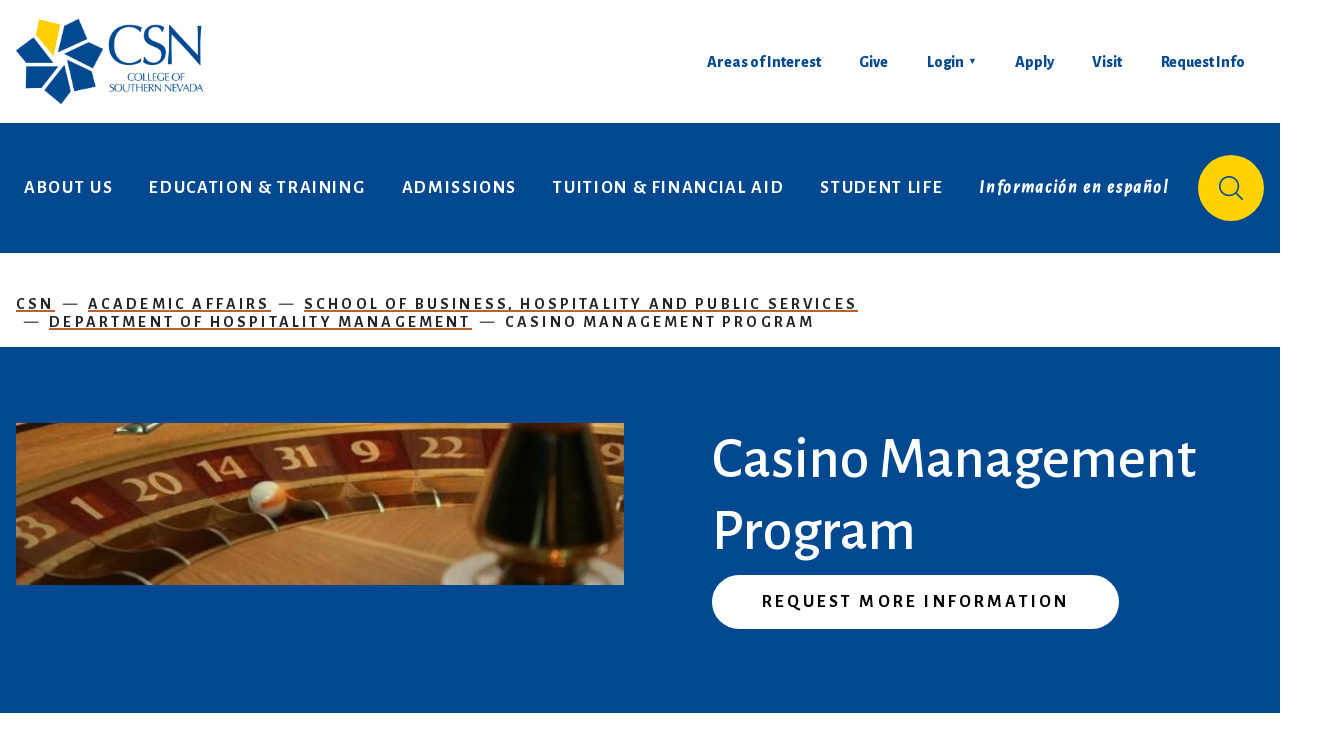

--- FILE ---
content_type: text/html; charset=UTF-8
request_url: https://www.csn.edu/schools/school-of-business-hospitality-and-public-services/department-of-hospitality-management/casino-management-program
body_size: 16581
content:

<!DOCTYPE html>
<html lang="en" dir="ltr" prefix="og: https://ogp.me/ns#" class="h-100">
  <head>
    <meta charset="utf-8" />
<link rel="canonical" href="https://www.csn.edu/schools/school-of-business-hospitality-and-public-services/department-of-hospitality-management/casino-management-program" />
<meta name="robots" content="max-image-preview:large" />
<meta name="generator" content="CSN" />
<meta name="rights" content="© College of Southern Nevada" />
<meta property="og:site_name" content="College of Southern Nevada" />
<meta property="og:title" content="Casino Management Program" />
<meta property="og:updated_time" content="2025-07-02T14:34:39-0700" />
<meta name="twitter:card" content="summary_large_image" />
<meta name="twitter:description" content="The Casino Management Program trains students for entry-level, supervisory, and managerial positions in t" />
<meta name="twitter:site" content="@CSNCoyote" />
<meta name="twitter:creator" content="@CSNCoyote" />
<meta name="Generator" content="Drupal 10 (https://www.drupal.org)" />
<meta name="MobileOptimized" content="width" />
<meta name="HandheldFriendly" content="true" />
<meta name="viewport" content="width=device-width, initial-scale=1.0" />
<link rel="icon" href="/themes/custom/csn/favicon.ico" type="image/vnd.microsoft.icon" />
<script>window.a2a_config=window.a2a_config||{};a2a_config.callbacks=[];a2a_config.overlays=[];a2a_config.templates={};a2a_config.icon_color = "#004890";
a2a_config.track_links = 'ga';</script>

    <title>Casino Management Program | College of Southern Nevada</title>
    <link rel="stylesheet" media="all" href="/sites/default/files/css/css_5sdT8Kznv_xG8k4XpjBDGzk0Tt3isZcjvSq_C4_JTmQ.css?delta=0&amp;language=en&amp;theme=csn&amp;include=[base64]" />
<link rel="stylesheet" media="all" href="/sites/default/files/css/css_NnYyTATTyqcUVIbkNZ9RDIoUQFTAnbCYeL6lo5CBzL8.css?delta=1&amp;language=en&amp;theme=csn&amp;include=[base64]" />
<link rel="stylesheet" media="all" href="https://fonts.googleapis.com/css2?family=Alegreya+Sans:ital,wght@0,400;0,500;0,700;0,800;1,500&amp;family=Inter:wght@400;700&amp;display=swap" />
<link rel="stylesheet" media="all" href="/sites/default/files/css/css_6NjcBg--tzRgxto0zNE2lqJcNNhEQsmgHpKSt07a4OY.css?delta=3&amp;language=en&amp;theme=csn&amp;include=[base64]" />
<link rel="stylesheet" media="all" href="/sites/default/files/css/css_i4iBUbHkqqvV9Gvxv-jC5XuLsA_J67fFaOWVpsEB6dc.css?delta=4&amp;language=en&amp;theme=csn&amp;include=[base64]" />
<link rel="stylesheet" media="all" href="/sites/default/files/css/css_0hnLnlNELgCW987wCCXuqtsLawr31FVjaCnVtJwGZTQ.css?delta=5&amp;language=en&amp;theme=csn&amp;include=[base64]" />

    <script type="application/json" data-drupal-selector="drupal-settings-json">{"path":{"baseUrl":"\/","pathPrefix":"","currentPath":"node\/956","currentPathIsAdmin":false,"isFront":false,"currentLanguage":"en"},"pluralDelimiter":"\u0003","suppressDeprecationErrors":true,"gtag":{"tagId":"","consentMode":false,"otherIds":[],"events":[],"additionalConfigInfo":[]},"ajaxPageState":{"libraries":"[base64]","theme":"csn","theme_token":null},"ajaxTrustedUrl":{"\/site-search":true},"gtm":{"tagId":null,"settings":{"data_layer":"dataLayer","include_classes":false,"allowlist_classes":"","blocklist_classes":"","include_environment":false,"environment_id":"","environment_token":""},"tagIds":["GTM-MKXSH2MQ"]},"webform":{"dialog":{"options":{"narrow":{"title":"Narrow","width":600},"normal":{"title":"Normal","width":800},"wide":{"title":"Wide","width":1000}},"entity_type":"node","entity_id":"956"}},"data":{"extlink":{"extTarget":true,"extTargetAppendNewWindowDisplay":true,"extTargetAppendNewWindowLabel":"(opens in a new window)","extTargetNoOverride":true,"extNofollow":false,"extTitleNoOverride":false,"extNoreferrer":true,"extFollowNoOverride":true,"extClass":"0","extLabel":"(link is external)","extImgClass":false,"extSubdomains":false,"extExclude":"","extInclude":"","extCssExclude":"","extCssInclude":"","extCssExplicit":"","extAlert":false,"extAlertText":"This link will take you to an external web site. We are not responsible for their content.","extHideIcons":false,"mailtoClass":"0","telClass":"","mailtoLabel":"(link sends email)","telLabel":"(link is a phone number)","extUseFontAwesome":false,"extIconPlacement":"append","extPreventOrphan":false,"extFaLinkClasses":"fa fa-external-link","extFaMailtoClasses":"fa fa-envelope-o","extAdditionalLinkClasses":"","extAdditionalMailtoClasses":"","extAdditionalTelClasses":"","extFaTelClasses":"fa fa-phone","allowedDomains":[],"extExcludeNoreferrer":""}},"user":{"uid":0,"permissionsHash":"3cd32f9c6d3dc8a41a7a1c520cf8e2aa2e1432fa92d21b06a39ba82fc096891a"}}</script>
<script src="/sites/default/files/js/js_EWyJ8bXdtAIutQMDWMM5UUh6R9cl99uFkOhhhS201i8.js?scope=header&amp;delta=0&amp;language=en&amp;theme=csn&amp;include=[base64]"></script>
<script src="https://use.fontawesome.com/releases/v6.5.1/js/all.js" defer crossorigin="anonymous" data-search-pseudo-elements></script>
<script src="/modules/contrib/google_tag/js/gtag.js?t7h37b"></script>
<script src="/modules/contrib/google_tag/js/gtm.js?t7h37b"></script>

      <!-- Begin TVSquared Tracking Code -->
      <script type="text/javascript">
        var _tvq = window._tvq = window._tvq || [];
        (function() {
          var u = (("https:" == document.location.protocol) ? "https://collector-48928.us.tvsquared.com/" : "http://collector-48928.us.tvsquared.com/");
          _tvq.push(['setSiteId', "TV-5418097218-1"]);
          _tvq.push(['setTrackerUrl', u + 'tv2track.php']);
          _tvq.push([function() {
            this.deleteCustomVariable(5, 'page')
          }]);
          _tvq.push(['trackPageView']);
          var d = document,
          g = d.createElement('script'),
          s = d.getElementsByTagName('script')[0];
          g.type = 'text/javascript';
          g.defer = true;
          g.async = true;
          g.src = u + 'tv2track.js';
          s.parentNode.insertBefore(g, s);
        })();
      </script>
      <!-- End TVSquared Tracking Code -->
      <!-- Meta Pixel Code -->
      <script>
        !function(f,b,e,v,n,t,s)
        {if(f.fbq)return;n=f.fbq=function(){n.callMethod?
          n.callMethod.apply(n,arguments):n.queue.push(arguments)};
          if(!f._fbq)f._fbq=n;n.push=n;n.loaded=!0;n.version='2.0';
          n.queue=[];t=b.createElement(e);t.async=!0;
          t.src=v;s=b.getElementsByTagName(e)[0];
          s.parentNode.insertBefore(t,s)}(window, document,'script',
          'https://connect.facebook.net/en_US/fbevents.js');
        fbq('init', '165983661969560');
        fbq('track', 'PageView');
      </script>
      <noscript><img height="1" width="1" style="display:none"
                     src="https://www.facebook.com/tr?id=165983661969560&ev=PageView&noscript=1"
        /></noscript>
      <!-- End Meta Pixel Code -->
  </head>
  <body class="role-anonymous theme-csn page-node-956 alias--schools-school-of-business-hospitality-and-public-services-department-of-hospitality-management-casino-management-program title-centered has-hero-banner path-node page-node-type-program   d-flex flex-column h-100">
        <div class="visually-hidden-focusable skip-link p-3 container">
      <a href="#main-content" class="p-2">
        Skip to main content
      </a>
    </div>
    <noscript><iframe src="https://www.googletagmanager.com/ns.html?id=GTM-MKXSH2MQ"
                  height="0" width="0" style="display:none;visibility:hidden"></iframe></noscript>

      <div class="dialog-off-canvas-main-canvas d-flex flex-column h-100" data-off-canvas-main-canvas>
    




<header>
  

      <nav class="navbar navbar-expand-lg   ">
      <div class="container-lg d-flex">
          <div class="region region-nav-branding">
    



<div id="block-csn-sitebranding" class="block block-system block-system-branding-block">
  
    
    <div class="navbar-brand d-flex align-items-center">

          <a href="/" title="Home" rel="home"
         class="site-logo d-block">
        <img src="/sites/default/files/logo_0_0.png" alt="Home"/>
      </a>
    
    <div>
              <a href="/" title="Home" rel="home"
           class="site-title" tabindex="-1">
          College of Southern Nevada
        </a>
      
          </div>
  </div>
</div>

  </div>

                  <button class="navbar-toggler collapsed" type="button"
                  data-bs-toggle="collapse"
                  data-bs-target="#navbarSupportedContent"
                  aria-controls="navbarSupportedContent"
                  aria-expanded="false" aria-label="Toggle navigation">
            <span class="navbar-toggler-icon"></span>
          </button>
          <div class="d-none d-lg-block justify-content-md-end">
              <div class="region region-nav-additional">
    <nav role="navigation" aria-labelledby="block-csn-headeractionnavigation-menu" id="block-csn-headeractionnavigation" class="block block-menu navigation menu--header-action-navigation">
            
  <h5 class="visually-hidden" id="block-csn-headeractionnavigation-menu">Header Action Navigation</h5>
  

        

              <ul data-block="nav_additional" class="nav navbar-nav additional-menu">
              
            
      <li class="nav-item">

                  <a href="https://enroll.csn.edu" class="nav-link">Areas of Interest</a>

                  
      </li>
          
            
      <li class="nav-item">

                  <a href="https://secure.givelively.org/donate/college-of-southern-nevada-foundation-inc" class="nav-link">Give</a>

                  
      </li>
          
            
      <li class="nav-item dropdown">

                  <div class="d-none d-lg-block">
              <button
                      class="nav-link dropdown-toggle"
                      data-bs-toggle="dropdown"
                      aria-expanded="false"
                      aria-haspopup="true"
                      aria-controls="login-submenu"
              >Login</button>

              <ul id="login-submenu" class="dropdown-menu" role="menu">
                                  <li role="none">
                    <a href="https://csn.instructure.com/"
                       class="dropdown-item"
                       role="menuitem"
                       tabindex="-1"
                       target="_blank"                       >
                      Canvas
                    </a>
                  </li>
                                  <li role="none">
                    <a href="https://go.csn.edu/LoginPolicy.jsp"
                       class="dropdown-item"
                       role="menuitem"
                       tabindex="-1"
                       target="_blank"                       >
                      GoCSN
                    </a>
                  </li>
                              </ul>
          </div>

          <div class="d-lg-none d-flex gap-3 mobile-mobile-additional-menu-submenu">
                          <a href="https://csn.instructure.com/"
                 class="nav-link ext"
                 target="_blank"                 >
                Canvas
              </a>
                          <a href="https://go.csn.edu/LoginPolicy.jsp"
                 class="nav-link ext"
                 target="_blank"                 >
                GoCSN
              </a>
                      </div>

        
      </li>
          
            
      <li class="nav-item">

                  <a href="/apply" class="background nav-link" data-drupal-link-system-path="node/366">Apply</a>

                  
      </li>
          
            
      <li class="nav-item">

                  <a href="/admissions/visit" class="background nav-link" data-drupal-link-system-path="node/353">Visit</a>

                  
      </li>
          
            
      <li class="nav-item">

                  <a href="https://my.csn.edu/en-US/csn-rfi/" class="background nav-link">Request Info</a>

                  
      </li>
        </ul>
  


  </nav>

  </div>

          </div>
              </div>
    </nav>
    <div class="global-navigation-animation">
      <nav class="global-navigation-wrapper navbar navbar-expand-lg   ">
        <div class="container-lg d-flex">
                      <div class="collapse navbar-collapse justify-content-md-between"
                 id="navbarSupportedContent">
              <div class="global-navigation-inner">
                  <div class="region region-nav-main">
    <nav role="navigation" aria-labelledby="block-csn-mainnavigation-3-menu" id="block-csn-mainnavigation-3" class="block block-menu navigation menu--main">
            
  <h5 class="visually-hidden" id="block-csn-mainnavigation-3-menu">Main navigation</h5>
  

        
            <ul data-block="nav_main" class="navbar-nav main-menu justify-content-lg-between align-items-lg-center nav-level-0">
                    <li class="nav-item dropdown">
          <a href="/about-us" class="nav-link" data-drupal-link-system-path="node/298">About Us</a>
      <span class="mobile-arrow" tabindex="0" role="button" aria-expanded="false" title="Expand menu About Us"></span>
                  <ul data-block="nav_main" class="dropdown-menu nav-level-1">
                    <li class="nav-item">
          <a href="/about-us/why-csn" class="dropdown-item" data-drupal-link-system-path="node/326">Why CSN?</a>
      </li>

                    <li class="nav-item">
          <a href="/about-us/office-of-the-president" class="dropdown-item" data-drupal-link-system-path="node/306">Office of the President</a>
      </li>

                    <li class="nav-item">
          <a href="/about-us/organization" class="dropdown-item" data-drupal-link-system-path="node/323">Organization</a>
      </li>

                    <li class="nav-item">
          <a href="/about-us/campus-locations" class="dropdown-item" data-drupal-link-system-path="node/299">Campus Locations</a>
      </li>

                    <li class="nav-item">
          <a href="/academic-affairs" class="dropdown-item" data-drupal-link-system-path="node/327">Academic Affairs</a>
      </li>

                    <li class="nav-item">
          <a href="/about-us/administration" class="dropdown-item" data-drupal-link-system-path="node/300">Administration</a>
      </li>

                    <li class="nav-item">
          <a href="/institutional-effectiveness" class="dropdown-item" data-drupal-link-system-path="node/7719">Institutional Effectiveness</a>
      </li>

                    <li class="nav-item">
          <a href="/about-us/careers" class="dropdown-item" data-drupal-link-system-path="node/304">Careers</a>
      </li>

                    <li class="nav-item">
          <a href="/about-us/past-csn-presidents" class="dropdown-item" data-drupal-link-system-path="node/324">Past CSN Presidents</a>
      </li>

        </ul>
  
      </li>

                    <li class="nav-item dropdown">
          <a href="/education-and-training" class="nav-link" data-drupal-link-system-path="node/574">Education &amp; Training</a>
      <span class="mobile-arrow" tabindex="0" role="button" aria-expanded="false" title="Expand menu Education &amp; Training"></span>
                  <ul data-block="nav_main" class="dropdown-menu nav-level-1">
                    <li class="nav-item">
          <a href="https://enroll.csn.edu" class="dropdown-item">Areas of Interest</a>
      </li>

                    <li class="nav-item">
          <a href="https://catalog.csn.edu/content.php?catoid=19&amp;navoid=6691" class="dropdown-item">Programs</a>
      </li>

                    <li class="nav-item">
          <a href="/education-and-training/learn-online" class="dropdown-item">Learn Online</a>
      </li>

                    <li class="nav-item">
          <a href="/education-and-training/limited-entry-admission" class="dropdown-item" data-drupal-link-system-path="node/595">Limited Entry Admission</a>
      </li>

                    <li class="nav-item">
          <a href="/academic-affairs" class="dropdown-item" data-drupal-link-system-path="node/327">Schools &amp; Divisions</a>
      </li>

                    <li class="nav-item">
          <a href="/education-and-training/workforce-development" class="dropdown-item" data-drupal-link-system-path="node/598">Workforce Development</a>
      </li>

                    <li class="nav-item">
          <a href="/dualcredit" class="dropdown-item" data-drupal-link-system-path="node/577">High School Programs</a>
      </li>

                    <li class="nav-item">
          <a href="/catalog" class="dropdown-item" data-drupal-link-system-path="node/575">Catalog</a>
      </li>

                    <li class="nav-item">
          <a href="/education-and-training/ic-students" class="dropdown-item" data-drupal-link-system-path="node/578">International Students</a>
      </li>

        </ul>
  
      </li>

                    <li class="nav-item dropdown">
          <a href="/admissions" class="nav-link" data-drupal-link-system-path="node/338">Admissions</a>
      <span class="mobile-arrow" tabindex="0" role="button" aria-expanded="false" title="Expand menu Admissions"></span>
                  <ul data-block="nav_main" class="dropdown-menu nav-level-1">
                    <li class="nav-item">
          <a href="/admissions/degree-seeking-students" class="dropdown-item" data-drupal-link-system-path="node/345">Degree-Seeking Students</a>
      </li>

                    <li class="nav-item">
          <a href="/admissions/certificate-of-achievement-student" class="dropdown-item" data-drupal-link-system-path="node/344">Certificate of Achievement Student</a>
      </li>

                    <li class="nav-item">
          <a href="/admissions/transferring-to-csn" class="dropdown-item" data-drupal-link-system-path="node/352">Transferring to CSN</a>
      </li>

                    <li class="nav-item">
          <a href="/admissions/apprenticeship-students" class="dropdown-item" data-drupal-link-system-path="node/343">Apprenticeship Students</a>
      </li>

                    <li class="nav-item">
          <a href="/dualcredit" class="dropdown-item" data-drupal-link-system-path="node/577">High School and Early College Students</a>
      </li>

                    <li class="nav-item">
          <a href="/admissions/international-students" class="dropdown-item" data-drupal-link-system-path="node/348">International Students</a>
      </li>

                    <li class="nav-item">
          <a href="/admissions/military-and-veteran-students" class="dropdown-item" data-drupal-link-system-path="node/349">Military and Veteran Students</a>
      </li>

                    <li class="nav-item">
          <a href="/admissions/guest-students" class="dropdown-item" data-drupal-link-system-path="node/346">Guest Students</a>
      </li>

                    <li class="nav-item">
          <a href="/admissions/admitted-students" class="dropdown-item" data-drupal-link-system-path="node/340">Returning Student</a>
      </li>

                    <li class="nav-item">
          <a href="/admissions/visit" class="dropdown-item" data-drupal-link-system-path="node/353">Campus Visit</a>
      </li>

                    <li class="nav-item">
          <a href="" class="dropdown-item">Non-Credit Student</a>
      </li>

        </ul>
  
      </li>

                    <li class="nav-item dropdown">
          <a href="/financial-aid" class="nav-link" data-drupal-link-system-path="node/704">Tuition &amp; Financial Aid</a>
      <span class="mobile-arrow" tabindex="0" role="button" aria-expanded="false" title="Expand menu Tuition &amp; Financial Aid"></span>
                  <ul data-block="nav_main" class="dropdown-menu nav-level-1">
                    <li class="nav-item">
          <a href="/financial-aid/cost-of-attendance" class="dropdown-item" data-drupal-link-system-path="node/708">Cost of Attendance</a>
      </li>

                    <li class="nav-item">
          <a href="/financial-aid/cteap" class="dropdown-item" data-drupal-link-system-path="node/709">CTEAP</a>
      </li>

                    <li class="nav-item">
          <a href="/financial-aid/fafsa-workshop" class="dropdown-item" data-drupal-link-system-path="node/711">FAFSA Workshops</a>
      </li>

                    <li class="nav-item">
          <a href="/financial-aid/financial-aid-faqs" class="dropdown-item" data-drupal-link-system-path="node/712">Financial Aid FAQs</a>
      </li>

                    <li class="nav-item">
          <a href="/financial-aid/how-to-apply-for-financial-aid" class="dropdown-item" data-drupal-link-system-path="node/713">How to Apply for Financial Aid</a>
      </li>

                    <li class="nav-item">
          <a href="/financial-aid/net-price-calculator" class="dropdown-item" data-drupal-link-system-path="node/715">Net Price Calculator</a>
      </li>

                    <li class="nav-item">
          <a href="/financial-aid/tuition-and-fees" class="dropdown-item" data-drupal-link-system-path="node/716">Tuition &amp; Fees</a>
      </li>

                    <li class="nav-item">
          <a href="/financial-aid/types-of-aid" class="dropdown-item" data-drupal-link-system-path="node/717">Types of Aid</a>
      </li>

                    <li class="nav-item">
          <a href="/financial-aid/vets-center" class="dropdown-item" data-drupal-link-system-path="node/718">VETS Center</a>
      </li>

        </ul>
  
      </li>

                    <li class="nav-item dropdown">
          <a href="/student-life" class="nav-link" data-drupal-link-system-path="node/1025">Student Life</a>
      <span class="mobile-arrow" tabindex="0" role="button" aria-expanded="false" title="Expand menu Student Life"></span>
                  <ul data-block="nav_main" class="dropdown-menu nav-level-1">
                    <li class="nav-item">
          <a href="https://csncoyotes.com" class="dropdown-item">Athletics</a>
      </li>

                    <li class="nav-item">
          <a href="/student-life/recreation" class="dropdown-item" data-drupal-link-system-path="node/1043">Recreation</a>
      </li>

                    <li class="nav-item">
          <a href="/student-life/clubs-and-organizations" class="dropdown-item" data-drupal-link-system-path="node/1026">Clubs &amp; Organizations</a>
      </li>

                    <li class="nav-item">
          <a href="https://diversity.csn.edu/" class="dropdown-item">Diversity</a>
      </li>

                    <li class="nav-item">
          <a href="/student-life/leadership-development" class="dropdown-item" data-drupal-link-system-path="node/1042">Leadership Development</a>
      </li>

                    <li class="nav-item">
          <a href="/student-life/discover-csn" class="dropdown-item" data-drupal-link-system-path="node/1029">Discover CSN</a>
      </li>

                    <li class="nav-item">
          <a href="/student-life/coyote-cupboard" class="dropdown-item" data-drupal-link-system-path="node/1028">Coyote Cupboard</a>
      </li>

                    <li class="nav-item">
          <a href="https://library.csn.edu" class="dropdown-item">Library</a>
      </li>

        </ul>
  
      </li>

                    <li class="nav-item">
          <a href="/espanol/pagina-de-bienvenida-e-informacion-sobre-csn" class="italic header__main__language nav-link" data-drupal-link-system-path="node/635">Información en español</a>
      </li>

                    <li aria-label="Search" class="nav-item">
          <button class="search-icon search-trigger nav-link" aria-label="Site Search" type="button"><i class="fas fa-search" aria-hidden="true"></i></button>
      </li>

        </ul>
  



  </nav>




<div class="views-exposed-form block block-views block-views-exposed-filter-blocksearch-mobile-search-form" data-drupal-selector="views-exposed-form-search-mobile-search-form" id="block-csn-exposedformsearchmobile-search-form">
  
    
      <form data-block="nav_main" action="/site-search" method="get" id="views-exposed-form-search-mobile-search-form" accept-charset="UTF-8">
  <div class="js-form-item form-item js-form-type-textfield form-type-textfield js-form-item-keyword form-item-keyword form-no-label">
        
  <input placeholder="Search CSN" data-drupal-selector="edit-keyword" type="text" id="edit-keyword" name="keyword" value="" size="30" maxlength="128" class="form-text form-control" />


        </div>
<div data-drupal-selector="edit-actions" class="form-actions js-form-wrapper form-wrapper" id="edit-actions">
    <input data-drupal-selector="edit-submit-search" type="submit" id="edit-submit-search" value="Search" class="button js-form-submit form-submit btn btn-secondary" />

</div>


</form>

  </div>

  </div>

                <div class="d-lg-none nav-additional-wrapper">
                    <div class="region region-nav-additional">
    <nav role="navigation" aria-labelledby="block-csn-headeractionnavigation-menu" id="block-csn-headeractionnavigation" class="block block-menu navigation menu--header-action-navigation">
            
  <h5 class="visually-hidden" id="block-csn-headeractionnavigation-menu">Header Action Navigation</h5>
  

        

              <ul data-block="nav_additional" class="nav navbar-nav additional-menu">
              
            
      <li class="nav-item">

                  <a href="https://enroll.csn.edu" class="nav-link">Areas of Interest</a>

                  
      </li>
          
            
      <li class="nav-item">

                  <a href="https://secure.givelively.org/donate/college-of-southern-nevada-foundation-inc" class="nav-link">Give</a>

                  
      </li>
          
            
      <li class="nav-item dropdown">

                  <div class="d-none d-lg-block">
              <button
                      class="nav-link dropdown-toggle"
                      data-bs-toggle="dropdown"
                      aria-expanded="false"
                      aria-haspopup="true"
                      aria-controls="login-submenu"
              >Login</button>

              <ul id="login-submenu" class="dropdown-menu" role="menu">
                                  <li role="none">
                    <a href="https://csn.instructure.com/"
                       class="dropdown-item"
                       role="menuitem"
                       tabindex="-1"
                       target="_blank"                       >
                      Canvas
                    </a>
                  </li>
                                  <li role="none">
                    <a href="https://go.csn.edu/LoginPolicy.jsp"
                       class="dropdown-item"
                       role="menuitem"
                       tabindex="-1"
                       target="_blank"                       >
                      GoCSN
                    </a>
                  </li>
                              </ul>
          </div>

          <div class="d-lg-none d-flex gap-3 mobile-mobile-additional-menu-submenu">
                          <a href="https://csn.instructure.com/"
                 class="nav-link ext"
                 target="_blank"                 >
                Canvas
              </a>
                          <a href="https://go.csn.edu/LoginPolicy.jsp"
                 class="nav-link ext"
                 target="_blank"                 >
                GoCSN
              </a>
                      </div>

        
      </li>
          
            
      <li class="nav-item">

                  <a href="/apply" class="background nav-link" data-drupal-link-system-path="node/366">Apply</a>

                  
      </li>
          
            
      <li class="nav-item">

                  <a href="/admissions/visit" class="background nav-link" data-drupal-link-system-path="node/353">Visit</a>

                  
      </li>
          
            
      <li class="nav-item">

                  <a href="https://my.csn.edu/en-US/csn-rfi/" class="background nav-link">Request Info</a>

                  
      </li>
        </ul>
  


  </nav>

  </div>

                </div>
              </div>
            </div>
                  </div>
      </nav>
    </div>
    </header>

  <div class="alert-wrapper">
      <div class="region region-alerts">
      <div class="block-kwall-site-alert" style="display: none;">
                        <div class="alerts-wrap style-wrap"></div>
                      </div>

  </div>

  </div>

  <div class="container-lg">
      <div class="region region-breadcrumb">
    



<div id="block-csn-breadcrumbs" class="block block-system block-system-breadcrumb-block">
  
    
        <nav aria-label="Breadcrumb">
    <ol class="breadcrumb ">
              <li class="breadcrumb-item">
                      <a href="/">CSN</a>
                  </li>
              <li class="breadcrumb-item">
                      <a href="/academic-affairs">Academic Affairs</a>
                  </li>
              <li class="breadcrumb-item">
                      <a href="/schools/school-of-business-hospitality-and-public-services">School of Business, Hospitality and Public Services</a>
                  </li>
              <li class="breadcrumb-item">
                      <a href="/schools/school-of-business-hospitality-and-public-services/department-of-hospitality-management">Department of Hospitality Management</a>
                  </li>
              <li class="breadcrumb-item">
                      <a aria-current="page">Casino Management Program</a>
                  </li>
          </ol>
  </nav>

  </div>

  </div>

  </div>

  <section class="layout-hero-content" role="region" aria-label="Hero Content">
      <div class="region region-hero">
    



<div id="block-csn-entityviewcontent" class="block block-ctools block-entity-viewnode">
  
    
      


<section data-block="hero" class="node node--type-program node--view-mode-hero-content">

  
  <div class="field field--name-field-hero-content field--type-entity-reference-revisions field--label-hidden field__items">
        <div class="field__item">

  <div class="paragraph paragraph--type--header-banner paragraph--id--70612 paragraph--view-mode--default style-alternative">
                  <div class="container-lg">
          <div class="row">
            <div class="col-12 col-lg-6 banner-image">
                                                        <img alt="" title=""
                   src="/sites/default/files/styles/max_600/public/image/0021/122970/varieties/hero.jpg" class="img-fluid"/>
            </div>
            <div class="col-12 col-lg-6 banner-content">
              
  <h1 class="field field--name-field-title field--type-string field--label-hidden field__items">Casino Management Program
  </h1>
  <div class="field field--name-field-link field--type-link field--label-hidden field__items">
        <div class="field-yellow-purple field__item"><a href="/redirects/inquire-about-csn">Request More Information</a></div>
  </div>
            </div>
          </div>
        </div>

      
      </div>
</div>
  </div>

</section>

  </div>

  </div>

  </section>


<main role="main">
  <a id="main-content" tabindex="-1"></a>
  
  
  
  <div class="container-lg">
    <div class="row">
            <div class="content order-1 order-lg-2 col-12 no-sidebar">
          <div class="region region-content">
    <div data-drupal-messages-fallback class="hidden"></div>



<div id="block-csn-mainpagecontent" class="block block-system block-system-main-block">
  
    
      



<article class="node node--type-program node--view-mode-full">

  <div class="node__content">
    <div class="program-summary">
      <div class="content">
        
  <div class="clearfix text-formatted field field--name-body field--type-text-with-summary field--label-hidden field__items">
        <div class="field__item"><p class="text-medium">The Casino Management Program trains students for entry-level, supervisory, and managerial positions in the gaming industry, including positions such as casino dealer, floor supervisor, pit manager, surveillance investigator, cage cashier and casino host.</p><h2>Why Study Casino Management at CSN?</h2><p>For students currently employed in the gaming industry, this program will aid in career advancement, professional growth, and career mobility.</p><p>Students study all aspects of casino operations including slot operations, table games, race and sports book operations, casino cage operations, surveillance, gaming laws and regulations, internal controls, casino marketing, and customer service standards. Our associate of applied science degree and certificate of achievement can be earned entirely online.</p><p>We offer dealing classes in Baccarat, Blackjack, Craps, Roulette, European Roulette, Pai Gow Tiles, Pai Gow Poker, and seven different specialty games through the&nbsp;<a href="https://csn.augusoft.net/index.cfm?method=ClassListing.ClassListingDisplay&amp;int_category_id=1&amp;int_sub_category_id=138&amp;int_catalog_id=" target="_blank">Division of Workforce and Economic Development</a>. All classes take place in our state-of-the-art, 2,700-square-foot gaming laboratory where students use top-quality, casino-grade equipment in an authentic casino environment. Our instructors bring decades of real-world casino industry expertise to the classroom, providing students with a practical and relevant learning experience.</p></div>
  </div>
      </div>
              <div class="sidebar">
                    
  <div class="field field--name-field-links field--type-link field--label-hidden field__items">
        <div class="field__item"><a href="/apply" class="btn-transparent-purple" hreflang="en">Enroll Now</a></div>
        <div class="field__item"><a href="/advising" class="btn-transparent-purple" hreflang="en">Advising</a></div>
        <div class="field__item"><a href="/redirects/casino-management-program" class="btn-transparent-purple">Career Outlook</a></div>
  </div>
        </div>
          </div>
    

  </div>

</article>

  </div>

  </div>

      </div>
          </div>
  </div>

      <div class="container-fluid p-0">
        <div class="region region-content-bottom">
    



<div id="block-csn-entityviewfullwidthcontent" class="block block-ctools block-entity-viewnode">
  
    
      


<section data-block="content_bottom" class="node node--type-program node--view-mode-full-width-bottom-content">

  
  <div class="field field--name-field-paragraphs field--type-entity-reference-revisions field--label-hidden field__items">
        <div class="field__item">
              

    
  <div class="paragraph paragraph--type--layout paragraph--id--220949 entity_220949 paragraph--view-mode--default margin-top-8 margin-bottom-8">
                                  <div class="container-lg p-0">
                    <div class="layout layout--onecol">
    <div  class="layout__region layout__region--content">
      

  <div class="paragraph paragraph--type--panel paragraph--id--220950 entity_220950 paragraph--view-mode--default has-background background-overlay-green">
                  <div class="triangles-shape wow animate__fadeIn" data-wow-duration="1">
                      <div style="opacity: 1;"></div>
                      <div style="opacity: 1;"></div>
                      <div style="opacity: 1;"></div>
                      <div style="opacity: 1;"></div>
                      <div style="opacity: 1;"></div>
                      <div style="opacity: 1;"></div>
                      <div style="opacity: 1;"></div>
                      <div style="opacity: 1;"></div>
                      <div style="opacity: 1;"></div>
                      <div style="opacity: 1;"></div>
                      <div style="opacity: 1;"></div>
                      <div style="opacity: 1;"></div>
                      <div style="opacity: 1;"></div>
                      <div style="opacity: 1;"></div>
                      <div style="opacity: 1;"></div>
                      <div style="opacity: 1;"></div>
                      <div style="opacity: 1;"></div>
                      <div style="opacity: 1;"></div>
                      <div style="opacity: 1;"></div>
                      <div style="opacity: 1;"></div>
                      <div style="opacity: 1;"></div>
                      <div style="opacity: 1;"></div>
                      <div style="opacity: 1;"></div>
                      <div style="opacity: 1;"></div>
                      <div style="opacity: 1;"></div>
                      <div style="opacity: 1;"></div>
                      <div style="opacity: 1;"></div>
                      <div style="opacity: 1;"></div>
                      <div style="opacity: 1;"></div>
                      <div style="opacity: 1;"></div>
                      <div style="opacity: 1;"></div>
                      <div style="opacity: 1;"></div>
                      <div style="opacity: 1;"></div>
                      <div style="opacity: 1;"></div>
                      <div style="opacity: 1;"></div>
                      <div style="opacity: 1;"></div>
                      <div style="opacity: 1;"></div>
                      <div style="opacity: 1;"></div>
                      <div style="opacity: 1;"></div>
                      <div style="opacity: 1;"></div>
                  </div>
            <div class="content-wrapper">
        <div class="content-inner">
          


  <div class="paragraph paragraph--type--wysiwyg paragraph--id--220948 entity_220948 paragraph--view-mode--default background-">
                  
      
      
  <div class="clearfix text-formatted field field--name-field-body field--type-text-long field--label-hidden field__items">
        <div class="field__item"><div class="main__inner"><div class="panel panel--faded-sand"><div class="panel__container panel__container--inset"><h3>Degrees and Certificates</h3></div></div></div></div>
  </div>
      </div>


  <div class="paragraph paragraph--type--split-column paragraph--id--220947 entity_220947 paragraph--view-mode--default background- has-background background-left-column- has-background background-right-column- has-background text-left">
          
      <div class="row">
                  <div class="col-12 col-md-6">
            
  <div class="field field--name-field-left-column field--type-entity-reference-revisions field--label-hidden field__items">
        <div class="field__item">


  <div class="paragraph paragraph--type--wysiwyg paragraph--id--220945 entity_220945 paragraph--view-mode--default background-">
                  
      
      
  <div class="clearfix text-formatted field field--name-field-body field--type-text-long field--label-hidden field__items">
        <div class="field__item"><p><a href="https://catalog.csn.edu/preview_program.php?catoid=19&amp;poid=12658">Casino Management: AAS</a></p><p>Successful&nbsp;completion&nbsp;of&nbsp;this&nbsp;Associate of Applied Science degree will&nbsp;provide students with&nbsp;an&nbsp;opportunity to&nbsp;seek&nbsp;employment&nbsp;in casino supervisory and management positions. For those currently employed&nbsp;in the&nbsp;industry, this credential enhances the opportunity for job advancement, professional growth, and&nbsp;career&nbsp;mobility. Students will obtain&nbsp;knowledge&nbsp;in&nbsp;table&nbsp;games,&nbsp;slot operations, casino surveillance, casino&nbsp;marketing, gaming&nbsp;laws and&nbsp;regulations,&nbsp;casino&nbsp;cage operations, casino mathematics, statistical analysis, financial accounting,&nbsp;and&nbsp;human relations in the casino industry.</p></div>
  </div>
      </div>
</div>
  </div>
          </div>
                          <div class="col-12 col-md-6">
            
  <div class="field field--name-field-right-column field--type-entity-reference-revisions field--label-hidden field__items">
        <div class="field__item">


  <div class="paragraph paragraph--type--wysiwyg paragraph--id--220946 entity_220946 paragraph--view-mode--default background-">
                  
      
      
  <div class="clearfix text-formatted field field--name-field-body field--type-text-long field--label-hidden field__items">
        <div class="field__item"><p><a href="https://catalog.csn.edu/preview_program.php?catoid=19&amp;poid=12659">Casino Management: CA</a></p><p>Successful completion of this certificate program will provide students with an opportunity to seek employment in entry-level casino and gaming&nbsp;positions. For those currently employed in the industry, this certificate enhances the opportunity for job advancement, professional growth, and&nbsp;career mobility. Students will obtain a basic knowledge of&nbsp;table&nbsp;games,&nbsp;slot&nbsp;operations,&nbsp;casino&nbsp;surveillance, casino marketing, gaming&nbsp;laws and&nbsp;regulations,&nbsp;and human relations in the casino industry.</p></div>
  </div>
      </div>
</div>
  </div>
          </div>
              </div>
      
      </div>

<style>
.background-faded-sand {
  background-color: var(--color-faded-sand);
}
.background-blue {
  background-color: var(--color-csn-blue);
  color: #fff;
}
</style>

        </div>
      </div>
      </div>

    </div>
  </div>

              </div>
      </div>
</div>
        <div class="field__item">
              

    
  <div class="paragraph paragraph--type--layout paragraph--id--220951 entity_220951 paragraph--view-mode--default margin-top-8 margin-bottom-8">
                                  <div class="container-lg p-0">
                    <div class="layout layout--onecol">
    <div  class="layout__region layout__region--content">
      




        

  <div class="paragraph paragraph--type--feature paragraph--id--220952 paragraph--view-mode--default image-position-right style-bigger-media has-image">
          <div class="feature-shape"></div>
      <div class="row content-wrapper align-items-lg-center">
                  <div
            class="image-area col-lg-6 order-1 order-lg-2">
            <div class="image-area-inner">
              <div class="media-wrapper">
                
  <div class="field field--name-field-media field--type-entity-reference field--label-hidden field__items">
        <div class="field__item"><article class="media media--type-image media--view-mode-feature">
  
            
  <div class="field field--name-image field--type-image field--label-hidden field__items">
        <div class="field__item">  <img loading="lazy" src="/sites/default/files/styles/max_650/public/images/placeholders/playvideo_placeholder.png/hero.png" width="650" height="366" alt="play video image" title="hero.png" class="img-fluid image-style-max-650" />


</div>
  </div>
      </article>
</div>
  </div>
                
                              </div>
                          </div>
          </div>
                <div
          class="text-area col-lg-6 order-2 order-lg-1">
          <div class="text-area-inner">
                          
  <h2 class="heading-2 field field--name-field-heading field--type-string field--label-hidden field__items">
        <span class="field__item">CSN Casino Management</span>
  </h2>
                        
  <div class="field field--name-field-links-2max field--type-link field--label-hidden field__items">
        <div class="field__item"><a href="https://www.youtube.com/watch?v=1Ahs2XWzj9s&amp;t=10s">Watch Video</a></div>
  </div>
          </div>
        </div>
      </div>
      </div>

    </div>
  </div>

              </div>
      </div>
</div>
        <div class="field__item">
              

    
  <div class="paragraph paragraph--type--layout paragraph--id--220958 entity_220958 paragraph--view-mode--default margin-top-8 margin-bottom-8">
                                  <div class="container-lg p-0">
                    <div class="layout layout--onecol">
    <div  class="layout__region layout__region--content">
      

  <div class="paragraph paragraph--type--panel paragraph--id--220959 entity_220959 paragraph--view-mode--default has-background background-overlay-brown">
                  <div class="triangles-shape wow animate__fadeIn" data-wow-duration="1">
                      <div style="opacity: 1;"></div>
                      <div style="opacity: 1;"></div>
                      <div style="opacity: 1;"></div>
                      <div style="opacity: 1;"></div>
                      <div style="opacity: 1;"></div>
                      <div style="opacity: 1;"></div>
                      <div style="opacity: 1;"></div>
                      <div style="opacity: 1;"></div>
                      <div style="opacity: 1;"></div>
                      <div style="opacity: 1;"></div>
                      <div style="opacity: 1;"></div>
                      <div style="opacity: 1;"></div>
                      <div style="opacity: 1;"></div>
                      <div style="opacity: 1;"></div>
                      <div style="opacity: 1;"></div>
                      <div style="opacity: 1;"></div>
                      <div style="opacity: 1;"></div>
                      <div style="opacity: 1;"></div>
                      <div style="opacity: 1;"></div>
                      <div style="opacity: 1;"></div>
                      <div style="opacity: 1;"></div>
                      <div style="opacity: 1;"></div>
                      <div style="opacity: 1;"></div>
                      <div style="opacity: 1;"></div>
                      <div style="opacity: 1;"></div>
                      <div style="opacity: 1;"></div>
                      <div style="opacity: 1;"></div>
                      <div style="opacity: 1;"></div>
                      <div style="opacity: 1;"></div>
                      <div style="opacity: 1;"></div>
                      <div style="opacity: 1;"></div>
                      <div style="opacity: 1;"></div>
                      <div style="opacity: 1;"></div>
                      <div style="opacity: 1;"></div>
                      <div style="opacity: 1;"></div>
                      <div style="opacity: 1;"></div>
                      <div style="opacity: 1;"></div>
                      <div style="opacity: 1;"></div>
                      <div style="opacity: 1;"></div>
                      <div style="opacity: 1;"></div>
                  </div>
            <div class="content-wrapper">
        <div class="content-inner">
          


  <div class="paragraph paragraph--type--wysiwyg paragraph--id--220957 entity_220957 paragraph--view-mode--default background-">
                  
      
      
  <div class="clearfix text-formatted field field--name-field-body field--type-text-long field--label-hidden field__items">
        <div class="field__item"><div class="main__inner">

<div class="panel panel--faded-sand">
    <div class="panel__container panel__container--inset">
        
        
    </div>
    
        <div class="shape panel__triangle shape--clay panel-shape--top-right">
		<div></div>
		<div></div>
		<div></div>
		<div></div>
		<div></div>
		<div></div>
		<div></div>
		<div></div>
		<div></div>
		<div></div>
		<div></div>
		<div></div>
		<div></div>
		<div></div>
		<div></div>
		<div></div>
		<div></div>
		<div></div>
		<div></div>
		<div></div>
		<div></div>
		<div></div>
		<div></div>
		<div></div>
		<div></div>
		<div></div>
		<div></div>
		<div></div>
		<div></div>
		<div></div>
		<div></div>
		<div></div>
		<div></div>
		<div></div>
		<div></div>
		<div></div>
		<div></div>
		<div></div>
		<div></div>
		<div></div>
    </div>
    </div>
</div></div>
  </div>
      </div>


  <div class="paragraph paragraph--type--split-column-three-columns paragraph--id--220956 entity_220956 paragraph--view-mode--default background- has-background background-left-column- has-background background-center-column- has-background background-right-column- has-background text-left">
          
      <div class="row">
        <div class="col-12 col-md-4">
          
  <div class="field field--name-field-left-column field--type-entity-reference-revisions field--label-hidden field__items">
        <div class="field__item">


  <div class="paragraph paragraph--type--wysiwyg paragraph--id--220953 entity_220953 paragraph--view-mode--default background-">
                  
  <h3 class="heading-3 field field--name-field-heading field--type-string field--label-hidden field__items">
        <div class="field__item">Casino Table Games</div>
  </h3>
      
      
  <div class="clearfix text-formatted field field--name-field-body field--type-text-long field--label-hidden field__items">
        <div class="field__item"><p>We offer the most comprehensive and affordable casino table games dealing instruction in the Las Vegas valley. Our Casino Dealing Open Lab Instruction course is a self-paced course that features training in Baccarat, Blackjack, Craps, Roulette, European Roulette, Pai Gow Tiles, Pai Gow Poker, Casino War, Crazy 4 Poker, High Card Flush, Let-It-Ride Poker, Mississippi Stud, Three Card Poker, and/or Ultimate Texas Hold &lsquo;em Poker. Search for &ldquo;casino&rdquo; on our&nbsp;<a href="https://csn.augusoft.net/index.cfm?method=ClassListing.ClassListingDisplay&amp;int_category_id=1&amp;int_sub_category_id=138&amp;int_catalog_id=" target="_blank">workforce training page</a> to learn more about these courses and to register.</p></div>
  </div>
      </div>
</div>
  </div>
        </div>
        <div class="col-12 col-md-4">
          
  <div class="field field--name-field-center-column field--type-entity-reference-revisions field--label-hidden field__items">
        <div class="field__item">


  <div class="paragraph paragraph--type--wysiwyg paragraph--id--220954 entity_220954 paragraph--view-mode--default background-">
                  
  <h3 class="heading-3 field field--name-field-heading field--type-string field--label-hidden field__items">
        <div class="field__item">Mission Statement</div>
  </h3>
      
      
  <div class="clearfix text-formatted field field--name-field-body field--type-text-long field--label-hidden field__items">
        <div class="field__item"><p>To prepare a group of diverse students seeking entry into beginning and supervisory positions in the casino industry by providing curriculum covering all aspects of casino operations including slots, table games, race and sports book operations, cage operations, surveillance, gaming laws, regulations, minimum internal control requirements, strategic management, and customer service standards.</p></div>
  </div>
      </div>
</div>
  </div>
        </div>
        <div class="col-12 col-md-4">
          
  <div class="field field--name-field-right-column field--type-entity-reference-revisions field--label-hidden field__items">
        <div class="field__item">


  <div class="paragraph paragraph--type--wysiwyg paragraph--id--220955 entity_220955 paragraph--view-mode--default background-">
                  
  <h3 class="heading-3 field field--name-field-heading field--type-string field--label-hidden field__items">
        <div class="field__item">Accreditation</div>
  </h3>
      
      
  <div class="clearfix text-formatted field field--name-field-body field--type-text-long field--label-hidden field__items">
        <div class="field__item"><p>CSN&rsquo;s Casino Management Program is the only one in the nation to be dually accredited by the&nbsp;<a href="http://www.acpha-cahm.org" target="_blank">Accreditation Commission for Programs in Hospitality Administration</a> and the Northwest Commission on Colleges and Universities.</p></div>
  </div>
      </div>
</div>
  </div>
        </div>
      </div>
      
      </div>

<style>
.background-faded-sand {
  background-color: var(--color-faded-sand);
}
.background-blue {
  background-color: var(--color-csn-blue);
  color: #fff;
}
</style>

        </div>
      </div>
      </div>

    </div>
  </div>

              </div>
      </div>
</div>
        <div class="field__item">
              

    
  <div class="paragraph paragraph--type--layout paragraph--id--220960 entity_220960 paragraph--view-mode--default margin-top-8 margin-bottom-8">
                                  <div class="container-lg p-0">
                    <div class="layout layout--onecol">
    <div  class="layout__region layout__region--content">
      




        
    
  <div class="paragraph paragraph--type--feature paragraph--id--220961 paragraph--view-mode--default image-position-right style-bigger-media no-image">
          <div class="feature-shape"></div>
      <div class="row content-wrapper align-items-lg-center">
                <div
          class="text-area col-md-12 order-2 order-lg-1">
          <div class="text-area-inner">
                          
  <h2 class="heading-2 field field--name-field-heading field--type-string field--label-hidden field__items">
        <span class="field__item">Resources</span>
  </h2>
                        
  <div class="clearfix text-formatted field field--name-field-text-formatted field--type-text-long field--label-hidden field__items">
        <div class="field__item"><ul>
<li><a href="https://mycolleges.shr.nevada.edu/psp/spcssprd/CSN/HRMS/c/COMMUNITY_ACCESS.CLASS_SEARCH.GBL?FolderPath=PORTAL_ROOT_OBJECT.CO_EMPLOYEE_SELF_SERVICE.HC_CLASS_SEARCH_GBL">Search for Casino/Gaming (GAM) Courses</a></li>
<li><a href="https://catalog.csn.edu/content.php?catoid=19&amp;navoid=6603">2025-2026 Course Descriptions</a></li>
<li><a href="https://catalog.csn.edu/content.php?catoid=19&amp;navoid=6623">Degrees and Certificates by Major</a></li>
</ul>
</div>
  </div>
          </div>
        </div>
      </div>
      </div>

    </div>
  </div>

              </div>
      </div>
</div>
  </div>

</section>

  </div>

  </div>

    </div>
  
</main>

  <footer class="footer mt-auto p-0     ">
    <div class="container-lg g-0 position-relative">
      <div class="upper">
        <a href="#" class="back-to-top wow animate__fadeInUp"
           aria-label="Back to top of webpage">
          <svg xmlns="http://www.w3.org/2000/svg" viewBox="0 0 9 35.5">
            <g id="Layer_2" data-name="Layer 2">
              <g id="Layer_1-2" data-name="Layer 1">
                <path class="cls-1" d="M5,0V26.5H9l-4.5,9L0,26.5H4V0Z"></path>
              </g>
            </g>
          </svg>
        </a>
      </div>
    </div>
    <div class="container-fluid g-0">
        <div class="region region-footer">
    


<div id="block-csn-globalorsubentityfooter" class="block block-custom-module block-sub-entity-footer-block">
  
    
      <div class="footer-above-wrap default">
      <div class="container-lg">
        <div class="row">
          <div class="logo-menu-wrapper col-12 col-lg-4">
            <div class="inner-wrapper">
              <a href="/" class="field--name-field-footer-logo">  <img loading="lazy" src="/sites/default/files/logo-1.png" width="2138" height="971" alt="CSN logo" class="img-fluid" />

</a>
              
  <div class="field field--name-field-links field--type-link field--label-hidden">
    <div class="row field__items">
        <div class="col-6 field__item"><a href="/csn-contact-us" hreflang="en">Contact CSN</a></div>
        <div class="col-6 field__item"><a href="https://news.csn.edu">News</a></div>
        <div class="col-6 field__item"><a href="/about-us/careers" hreflang="en">Jobs at CSN</a></div>
        <div class="col-6 field__item"><a href="https://news.csn.edu/events">Events</a></div>
        <div class="col-6 field__item"><a href="https://secure.givelively.org/donate/college-of-southern-nevada-foundation-inc">Give</a></div>
        <div class="col-6 field__item"><a href="/HEERF" hreflang="en">HEERF</a></div>
    </div>
  </div>
            </div>
          </div>
          <div class="locations-wrapper col-12 col-lg-8">
            
  <div class="field field--name-field-sections field--type-entity-reference-revisions field--label-hidden field__items">
        <div class="field__item">

  <div class="paragraph paragraph--type--tabs paragraph--id--296 paragraph--view-mode--footer">
          <div class="paragraph-tabs">
        
                <ul  class="nav nav-tabs" id="tab-296" role="tablist">
                                                  <li class="nav-item" role="presentation">
                <button class="nav-link active"
                        id="tab-295"
                        data-bs-toggle="tab"
                        data-bs-target="#tab-295-pane"
                        type="button"
                        role="tab"
                        aria-controls="tab-295-pane"
                        aria-selected="true">Main Campuses</button>
              </li>
                                        <li class="nav-item" role="presentation">
                <button class="nav-link"
                        id="tab-306"
                        data-bs-toggle="tab"
                        data-bs-target="#tab-306-pane"
                        type="button"
                        role="tab"
                        aria-controls="tab-306-pane"
                        aria-selected="false">Learning Centers</button>
              </li>
                              </ul>

        <div class="tab-content" id="tab-296-content">
          
  <div class="paragraph paragraph--type--tab-item paragraph--id--295 paragraph--view-mode--default tab-pane fade" id="tab-295-pane" role="tabpanel" aria-labelledby="tab-295" tabindex="0">
          
  <div class="field field--name-field-items field--type-entity-reference-revisions field--label-hidden field__items">
        <div class="field__item">
  <div class="paragraph paragraph--type--location-card paragraph--id--490 entity_490 paragraph--view-mode--alternate">
                          <a
          href="/about-us/campus-locations/charleston-campus"
          target=""
          aria-label="charleston campus"
          tabindex="0"
          class="location-title">
  <h4 class="heading-4 field field--name-field-title field--type-string field--label-hidden field__items">
        <div class="field__item">Charleston Campus</div>
  </h4></a>
            
  <div class="field field--name-field-address field--type-address field--label-hidden field__items">
        <div class="field__item"><p class="address" translate="no">
          6375 W. Charleston Blvd.      <br/>
      Las Vegas,           NV 89146
  </p>
</div>
  </div>
  <div class="field field--name-field-phone field--type-telephone field--label-hidden field__items">
        <div class="field__item"><a href="tel:+1-702-651-5000">(702) 651-5000</a></div>
  </div>
      </div>
</div>
        <div class="field__item">
  <div class="paragraph paragraph--type--location-card paragraph--id--491 entity_491 paragraph--view-mode--alternate">
                          <a
          href="/about-us/campus-locations/henderson-campus"
          target=""
          aria-label="henderson campus"
          tabindex="0"
          class="location-title">
  <h4 class="heading-4 field field--name-field-title field--type-string field--label-hidden field__items">
        <div class="field__item">Henderson Campus</div>
  </h4></a>
            
  <div class="field field--name-field-address field--type-address field--label-hidden field__items">
        <div class="field__item"><p class="address" translate="no">
          700 College Dr.      <br/>
      Henderson,           NV 89002
  </p>
</div>
  </div>
  <div class="field field--name-field-phone field--type-telephone field--label-hidden field__items">
        <div class="field__item"><a href="tel:+1-702-651-3000">(702) 651-3000</a></div>
  </div>
      </div>
</div>
        <div class="field__item">
  <div class="paragraph paragraph--type--location-card paragraph--id--492 entity_492 paragraph--view-mode--alternate">
                          <a
          href="/about-us/campus-locations/north-las-vegas-campus"
          target=""
          aria-label="/about-us/campus-locations/north-las-vegas-campus  "
          tabindex="0"
          class="location-title">
  <h4 class="heading-4 field field--name-field-title field--type-string field--label-hidden field__items">
        <div class="field__item">North Las Vegas Campus</div>
  </h4></a>
            
  <div class="field field--name-field-address field--type-address field--label-hidden field__items">
        <div class="field__item"><p class="address" translate="no">
          3200 East Cheyenne Ave.      <br/>
      North Las Vegas,           NV 89030
  </p>
</div>
  </div>
  <div class="field field--name-field-phone field--type-telephone field--label-hidden field__items">
        <div class="field__item"><a href="tel:+1-702-651-4000">(702) 651-4000</a></div>
  </div>
      </div>
</div>
  </div>
      </div>

  <div class="paragraph paragraph--type--tab-item paragraph--id--306 paragraph--view-mode--default tab-pane fade" id="tab-306-pane" role="tabpanel" aria-labelledby="tab-306" tabindex="0">
          
  <div class="field field--name-field-items field--type-entity-reference-revisions field--label-hidden field__items">
        <div class="field__item">
  <div class="paragraph paragraph--type--location-card paragraph--id--493 entity_493 paragraph--view-mode--alternate">
                          <a
          href="/csn-summerlin-center"
          target=""
          aria-label="/csn-summerlin-center  "
          tabindex="0"
          class="location-title">
  <h4 class="heading-4 field field--name-field-title field--type-string field--label-hidden field__items">
        <div class="field__item">Summerlin Center</div>
  </h4></a>
            
  <div class="field field--name-field-address field--type-address field--label-hidden field__items">
        <div class="field__item"><p class="address" translate="no">
          333 Pavilion Center Drive      <br/>
      Las Vegas,           NV 89144
  </p>
</div>
  </div>
  <div class="field field--name-field-phone field--type-telephone field--label-hidden field__items">
        <div class="field__item"><a href="tel:+1-702-651-4900">(702) 651-4900</a></div>
  </div>
      </div>
</div>
        <div class="field__item">
  <div class="paragraph paragraph--type--location-card paragraph--id--494 entity_494 paragraph--view-mode--alternate">
                          <a
          href="/csn-western-center"
          target=""
          aria-label="/csn-western-center  "
          tabindex="0"
          class="location-title">
  <h4 class="heading-4 field field--name-field-title field--type-string field--label-hidden field__items">
        <div class="field__item">Western Center</div>
  </h4></a>
            
  <div class="field field--name-field-address field--type-address field--label-hidden field__items">
        <div class="field__item"><p class="address" translate="no">
          4701 W. Bonanza Rd.      <br/>
      Las Vegas,           NV 89107
  </p>
</div>
  </div>
  <div class="field field--name-field-phone field--type-telephone field--label-hidden field__items">
        <div class="field__item"><a href="tel:+1-702-651-4688">(702) 651-4688</a></div>
  </div>
      </div>
</div>
        <div class="field__item">
  <div class="paragraph paragraph--type--location-card paragraph--id--496 entity_496 paragraph--view-mode--alternate">
                          <a
          href="/mesquite"
          target=""
          aria-label="/mesquite  "
          tabindex="0"
          class="location-title">
  <h4 class="heading-4 field field--name-field-title field--type-string field--label-hidden field__items">
        <div class="field__item">Mesquite Center</div>
  </h4></a>
            
  <div class="field field--name-field-address field--type-address field--label-hidden field__items">
        <div class="field__item"><p class="address" translate="no">
          140 N. Yucca Street      <br/>
      Mesquite,           NV 89027
  </p>
</div>
  </div>
  <div class="field field--name-field-phone field--type-telephone field--label-hidden field__items">
        <div class="field__item"><a href="tel:+1-702-651-1067">(702) 651-1067</a></div>
  </div>
      </div>
</div>
        <div class="field__item">
  <div class="paragraph paragraph--type--location-card paragraph--id--495 entity_495 paragraph--view-mode--alternate">
                  
  <h4 class="heading-4 field field--name-field-title field--type-string field--label-hidden field__items">
        <div class="field__item">Green Valley Center</div>
  </h4>
            
  <div class="field field--name-field-address field--type-address field--label-hidden field__items">
        <div class="field__item"><p class="address" translate="no">
          1560 W. Warm Springs Rd.      <br/>
      Henderson,           NV 89014
  </p>
</div>
  </div>
  <div class="field field--name-field-phone field--type-telephone field--label-hidden field__items">
        <div class="field__item"><a href="tel:+1-702-651-2629">(702) 651-2629</a></div>
  </div>
      </div>
</div>
        <div class="field__item">
  <div class="paragraph paragraph--type--location-card paragraph--id--497 entity_497 paragraph--view-mode--alternate">
                  
  <h4 class="heading-4 field field--name-field-title field--type-string field--label-hidden field__items">
        <div class="field__item">Moapa Valley Center</div>
  </h4>
            
  <div class="field field--name-field-address field--type-address field--label-hidden field__items">
        <div class="field__item"><p class="address" translate="no">
          2400 N. St. Joseph St.        PO Box 359    <br/>
      Logandale,           NV 89027
  </p>
</div>
  </div>
  <div class="field field--name-field-phone field--type-telephone field--label-hidden field__items">
        <div class="field__item"><a href="tel:+1-702-398-7545">(702) 398-7545</a></div>
  </div>
      </div>
</div>
        <div class="field__item">
  <div class="paragraph paragraph--type--location-card paragraph--id--498 entity_498 paragraph--view-mode--alternate">
                  
  <h4 class="heading-4 field field--name-field-title field--type-string field--label-hidden field__items">
        <div class="field__item">Nellis AFB Center</div>
  </h4>
            
  <div class="field field--name-field-address field--type-address field--label-hidden field__items">
        <div class="field__item"><p class="address" translate="no">
          99th MSSQ/MSE        Suite 318    <br/>
      Nellis AFB,           NV 89191
  </p>
</div>
  </div>
  <div class="field field--name-field-phone field--type-telephone field--label-hidden field__items">
        <div class="field__item"><a href="tel:+1-702-651-4155">(702) 651-4155</a></div>
  </div>
      </div>
</div>
        <div class="field__item">
  <div class="paragraph paragraph--type--location-card paragraph--id--499 entity_499 paragraph--view-mode--alternate">
                  
  <h4 class="heading-4 field field--name-field-title field--type-string field--label-hidden field__items">
        <div class="field__item">Sahara West Center</div>
  </h4>
            
  <div class="field field--name-field-address field--type-address field--label-hidden field__items">
        <div class="field__item"><p class="address" translate="no">
          2409 Las Verdes St.      <br/>
      Las Vegas,           NV 89102
  </p>
</div>
  </div>
  <div class="field field--name-field-phone field--type-telephone field--label-hidden field__items">
        <div class="field__item"><a href="tel:+1-702-651-4747">(702) 651-4747</a></div>
  </div>
      </div>
</div>
        <div class="field__item">
  <div class="paragraph paragraph--type--location-card paragraph--id--226407 entity_226407 paragraph--view-mode--alternate">
                  
  <h4 class="heading-4 field field--name-field-title field--type-string field--label-hidden field__items">
        <div class="field__item">Debra March Center of Excellence</div>
  </h4>
            
  <div class="field field--name-field-address field--type-address field--label-hidden field__items">
        <div class="field__item"><p class="address" translate="no">
          2200 Via Inspirada      <br/>
      Henderson,           NV 89044
  </p>
</div>
  </div>
      </div>
</div>
        <div class="field__item">
  <div class="paragraph paragraph--type--location-card paragraph--id--226408 entity_226408 paragraph--view-mode--alternate">
                  
  <h4 class="heading-4 field field--name-field-title field--type-string field--label-hidden field__items">
        <div class="field__item">High Desert State Prison</div>
  </h4>
            
  <div class="field field--name-field-address field--type-address field--label-hidden field__items">
        <div class="field__item"><p class="address" translate="no">
          22010 Cold Creek Rd      <br/>
      Las Vegas,           NV 89166
  </p>
</div>
  </div>
  <div class="field field--name-field-phone field--type-telephone field--label-hidden field__items">
        <div class="field__item"><a href="tel:+1-725-216-6789">(725) 216-6789</a></div>
  </div>
      </div>
</div>
        <div class="field__item">
  <div class="paragraph paragraph--type--location-card paragraph--id--226409 entity_226409 paragraph--view-mode--alternate">
                  
  <h4 class="heading-4 field field--name-field-title field--type-string field--label-hidden field__items">
        <div class="field__item">Southern Desert Correctional Center</div>
  </h4>
            
  <div class="field field--name-field-address field--type-address field--label-hidden field__items">
        <div class="field__item"><p class="address" translate="no">
          20825 Cold Creek Rd      <br/>
      Las Vegas,           NV 89166
  </p>
</div>
  </div>
  <div class="field field--name-field-phone field--type-telephone field--label-hidden field__items">
        <div class="field__item"><a href="tel:+1-725-216-6500">(725) 216-6500</a></div>
  </div>
      </div>
</div>
        <div class="field__item">
  <div class="paragraph paragraph--type--location-card paragraph--id--226410 entity_226410 paragraph--view-mode--alternate">
                  
  <h4 class="heading-4 field field--name-field-title field--type-string field--label-hidden field__items">
        <div class="field__item">Florence McClure Correctional Center</div>
  </h4>
            
  <div class="field field--name-field-address field--type-address field--label-hidden field__items">
        <div class="field__item"><p class="address" translate="no">
          4370 Smiley Road      <br/>
      Las Vegas,           NV 89115
  </p>
</div>
  </div>
      </div>
</div>
        <div class="field__item">
  <div class="paragraph paragraph--type--location-card paragraph--id--226411 entity_226411 paragraph--view-mode--alternate">
                  
  <h4 class="heading-4 field field--name-field-title field--type-string field--label-hidden field__items">
        <div class="field__item">Jean Conservation Camp</div>
  </h4>
            
  <div class="field field--name-field-address field--type-address field--label-hidden field__items">
        <div class="field__item"><p class="address" translate="no">
          3 Prison Road      <br/>
      Jean,           NV 89019
  </p>
</div>
  </div>
      </div>
</div>
  </div>
      </div>

        </div>
      </div>

      </div>
</div>
  </div>
          </div>
        </div>
      </div>
    </div>
    <div class="footer-below-wrap default">
      <div class="container-fluid">
        <div class="d-flex flex-column-reverse justify-content-center gap-3 flex-lg-row justify-content-lg-between align-items-center gap-lg-5">
          <div class="copyright flex-lg-fill">
                          
  <div class="clearfix text-formatted field field--name-field-copyright field--type-text field--label-hidden field__items">
        <div class="field__item"><p>©2025 College of Southern Nevada</p>
</div>
  </div>
                      </div>
          
  <div class="field field--name-field-extra-links field--type-link field--label-hidden field__items">
        <div class="field__item"><a href="/terms-use-privacy-policy" hreflang="en">Policies</a></div>
        <div class="field__item"><a href="/eeoaa-institution" hreflang="en">EEO/AA Institution</a></div>
        <div class="field__item"><a href="/csn-police-department" hreflang="en">Public Safety</a></div>
        <div class="field__item"><a href="/user">Administrative User</a></div>
  </div>
          
  <div class="field field--name-field-social-links field--type-entity-reference-revisions field--label-hidden field__items">
        <div class="field__item">  <div class="paragraph paragraph--type--icon-link paragraph--view-mode--default social-buttons-wrapper">
          <div class="icon-link-item">
                  <a
            href="https://www.linkedin.com/school/college-of-southern-nevada/"
            target="_blank"
            aria-label="Linkedin">
                          <div class="fontawesome-icons">
      <div class="fontawesome-icon">
  <i class="fab fa-linkedin" data-fa-transform="" data-fa-mask="" style="--fa-primary-color: #000000; --fa-secondary-color: #000000;"></i>
</div>

  </div>

                        <span class="sr-only">Linkedin</span>
          </a>
              </div>
      </div>
</div>
        <div class="field__item">  <div class="paragraph paragraph--type--icon-link paragraph--view-mode--default social-buttons-wrapper">
          <div class="icon-link-item">
                  <a
            href="https://facebook.com/CSNNV"
            target="_blank"
            aria-label="Facebook">
                          <div class="fontawesome-icons">
      <div class="fontawesome-icon">
  <i class="fab fa-facebook" data-fa-transform="" data-fa-mask="" style="--fa-primary-color: #000000; --fa-secondary-color: #000000;"></i>
</div>

  </div>

                        <span class="sr-only">Facebook</span>
          </a>
              </div>
      </div>
</div>
        <div class="field__item">  <div class="paragraph paragraph--type--icon-link paragraph--view-mode--default social-buttons-wrapper">
          <div class="icon-link-item">
                  <a
            href="https://twitter.com/CSNCoyote"
            target="_blank"
            aria-label="Twitter">
                          <div class="fontawesome-icons">
      <div class="fontawesome-icon">
  <i class="fab fa-twitter" data-fa-transform="" data-fa-mask="" style="--fa-primary-color: #000000; --fa-secondary-color: #000000;"></i>
</div>

  </div>

                        <span class="sr-only">Twitter</span>
          </a>
              </div>
      </div>
</div>
        <div class="field__item">  <div class="paragraph paragraph--type--icon-link paragraph--view-mode--default social-buttons-wrapper">
          <div class="icon-link-item">
                  <a
            href="https://www.instagram.com/csncoyote"
            target="_blank"
            aria-label="Instagram">
                          <div class="fontawesome-icons">
      <div class="fontawesome-icon">
  <i class="fab fa-instagram" data-fa-transform="" data-fa-mask="" style="--fa-primary-color: #000000; --fa-secondary-color: #000000;"></i>
</div>

  </div>

                        <span class="sr-only">Instagram</span>
          </a>
              </div>
      </div>
</div>
        <div class="field__item">  <div class="paragraph paragraph--type--icon-link paragraph--view-mode--default social-buttons-wrapper">
          <div class="icon-link-item">
                  <a
            href="https://www.youtube.com/user/CollegeofSouthernNV"
            target="_blank"
            aria-label="Youtube">
                          <div class="fontawesome-icons">
      <div class="fontawesome-icon">
  <i class="fab fa-youtube" data-fa-transform="" data-fa-mask="" style="--fa-primary-color: #000000; --fa-secondary-color: #000000;"></i>
</div>

  </div>

                        <span class="sr-only">Youtube</span>
          </a>
              </div>
      </div>
</div>
  </div>
        </div>
      </div>
    </div>
  </div>

  </div>

    </div>
  </footer>


  </div>

    
    <script src="/sites/default/files/js/js_38jyG26tLdSs6zC2pUWDSy8MJjWYsVBleMPLxw0AuKg.js?scope=footer&amp;delta=0&amp;language=en&amp;theme=csn&amp;include=[base64]"></script>
<script src="https://static.addtoany.com/menu/page.js" defer></script>
<script src="/sites/default/files/js/js_nxpBGh55bEgW5xIHS7yaDi0NV2DNJMWSr2LLKv_EwHk.js?scope=footer&amp;delta=2&amp;language=en&amp;theme=csn&amp;include=[base64]"></script>

  </body>
</html>


--- FILE ---
content_type: text/css
request_url: https://www.csn.edu/sites/default/files/css/css_5sdT8Kznv_xG8k4XpjBDGzk0Tt3isZcjvSq_C4_JTmQ.css?delta=0&language=en&theme=csn&include=eJxdkV1SxSAMRjdEy5PrYVKILV5ImCTVW1cv9kerT3AO35AEICVjoM3DuRlfhckcqKKFTG8YjcVH1RGfDSVXJFM3oRlKaCAd_R9yE7OpCbQXP4HinefCE5RBbSuZ5vtJRVWYUe-OOKGLLOiTrA3KmDIUng9FLBVK_uwJJQ-UK1hm2ulfmW9Vc09wguLwad0-rjtPdI8PKCVAhIQ1x9CEZ4GqPvbX6FMNtjUcTnuFC4qp35dBUO30cVXjGiD1ovde-nRHYMFeRcIERCj-oOGgn6YLbLxaSFkjv6NsngkjF9cfGXoPbdFrgl8zrtTWqWRdMDnd1LDuX_AFB0K9-A
body_size: 10385
content:
/* @license GPL-2.0-or-later https://www.drupal.org/licensing/faq */
.ui-helper-hidden{display:none;}.ui-helper-hidden-accessible{border:0;clip:rect(0 0 0 0);height:1px;margin:-1px;overflow:hidden;padding:0;position:absolute;width:1px;}.ui-helper-reset{margin:0;padding:0;border:0;outline:0;line-height:1.3;text-decoration:none;font-size:100%;list-style:none;}.ui-helper-clearfix:before,.ui-helper-clearfix:after{content:"";display:table;border-collapse:collapse;}.ui-helper-clearfix:after{clear:both;}.ui-helper-zfix{width:100%;height:100%;top:0;left:0;position:absolute;opacity:0;}.ui-front{z-index:100;}.ui-state-disabled{cursor:default !important;pointer-events:none;}.ui-icon{display:inline-block;vertical-align:middle;margin-top:-.25em;position:relative;text-indent:-99999px;overflow:hidden;background-repeat:no-repeat;}.ui-widget-icon-block{left:50%;margin-left:-8px;display:block;}.ui-widget-overlay{position:fixed;top:0;left:0;width:100%;height:100%;}
.ui-controlgroup{vertical-align:middle;display:inline-block;}.ui-controlgroup > .ui-controlgroup-item{float:left;margin-left:0;margin-right:0;}.ui-controlgroup > .ui-controlgroup-item:focus,.ui-controlgroup > .ui-controlgroup-item.ui-visual-focus{z-index:9999;}.ui-controlgroup-vertical > .ui-controlgroup-item{display:block;float:none;width:100%;margin-top:0;margin-bottom:0;text-align:left;}.ui-controlgroup-vertical .ui-controlgroup-item{box-sizing:border-box;}.ui-controlgroup .ui-controlgroup-label{padding:.4em 1em;}.ui-controlgroup .ui-controlgroup-label span{font-size:80%;}.ui-controlgroup-horizontal .ui-controlgroup-label + .ui-controlgroup-item{border-left:none;}.ui-controlgroup-vertical .ui-controlgroup-label + .ui-controlgroup-item{border-top:none;}.ui-controlgroup-horizontal .ui-controlgroup-label.ui-widget-content{border-right:none;}.ui-controlgroup-vertical .ui-controlgroup-label.ui-widget-content{border-bottom:none;}.ui-controlgroup-vertical .ui-spinner-input{width:calc(100% - 2.4em);}.ui-controlgroup-vertical .ui-spinner .ui-spinner-up{border-top-style:solid;}
.ui-checkboxradio-label .ui-icon-background{box-shadow:inset 1px 1px 1px #ccc;border-radius:.12em;border:none;}.ui-checkboxradio-radio-label .ui-icon-background{width:16px;height:16px;border-radius:1em;overflow:visible;border:none;}.ui-checkboxradio-radio-label.ui-checkboxradio-checked .ui-icon,.ui-checkboxradio-radio-label.ui-checkboxradio-checked:hover .ui-icon{background-image:none;width:8px;height:8px;border-width:4px;border-style:solid;}.ui-checkboxradio-disabled{pointer-events:none;}
.ui-resizable{position:relative;}.ui-resizable-handle{position:absolute;font-size:0.1px;display:block;touch-action:none;}.ui-resizable-disabled .ui-resizable-handle,.ui-resizable-autohide .ui-resizable-handle{display:none;}.ui-resizable-n{cursor:n-resize;height:7px;width:100%;top:-5px;left:0;}.ui-resizable-s{cursor:s-resize;height:7px;width:100%;bottom:-5px;left:0;}.ui-resizable-e{cursor:e-resize;width:7px;right:-5px;top:0;height:100%;}.ui-resizable-w{cursor:w-resize;width:7px;left:-5px;top:0;height:100%;}.ui-resizable-se{cursor:se-resize;width:12px;height:12px;right:1px;bottom:1px;}.ui-resizable-sw{cursor:sw-resize;width:9px;height:9px;left:-5px;bottom:-5px;}.ui-resizable-nw{cursor:nw-resize;width:9px;height:9px;left:-5px;top:-5px;}.ui-resizable-ne{cursor:ne-resize;width:9px;height:9px;right:-5px;top:-5px;}
.ui-button{padding:.4em 1em;display:inline-block;position:relative;line-height:normal;margin-right:.1em;cursor:pointer;vertical-align:middle;text-align:center;-webkit-user-select:none;user-select:none;}.ui-button,.ui-button:link,.ui-button:visited,.ui-button:hover,.ui-button:active{text-decoration:none;}.ui-button-icon-only{width:2em;box-sizing:border-box;text-indent:-9999px;white-space:nowrap;}input.ui-button.ui-button-icon-only{text-indent:0;}.ui-button-icon-only .ui-icon{position:absolute;top:50%;left:50%;margin-top:-8px;margin-left:-8px;}.ui-button.ui-icon-notext .ui-icon{padding:0;width:2.1em;height:2.1em;text-indent:-9999px;white-space:nowrap;}input.ui-button.ui-icon-notext .ui-icon{width:auto;height:auto;text-indent:0;white-space:normal;padding:.4em 1em;}input.ui-button::-moz-focus-inner,button.ui-button::-moz-focus-inner{border:0;padding:0;}
.ui-dialog{position:absolute;top:0;left:0;padding:.2em;outline:0;}.ui-dialog .ui-dialog-titlebar{padding:.4em 1em;position:relative;}.ui-dialog .ui-dialog-title{float:left;margin:.1em 0;white-space:nowrap;width:90%;overflow:hidden;text-overflow:ellipsis;}.ui-dialog .ui-dialog-titlebar-close{position:absolute;right:.3em;top:50%;width:20px;margin:-10px 0 0 0;padding:1px;height:20px;}.ui-dialog .ui-dialog-content{position:relative;border:0;padding:.5em 1em;background:none;overflow:auto;}.ui-dialog .ui-dialog-buttonpane{text-align:left;border-width:1px 0 0 0;background-image:none;margin-top:.5em;padding:.3em 1em .5em .4em;}.ui-dialog .ui-dialog-buttonpane .ui-dialog-buttonset{float:right;}.ui-dialog .ui-dialog-buttonpane button{margin:.5em .4em .5em 0;cursor:pointer;}.ui-dialog .ui-resizable-n{height:2px;top:0;}.ui-dialog .ui-resizable-e{width:2px;right:0;}.ui-dialog .ui-resizable-s{height:2px;bottom:0;}.ui-dialog .ui-resizable-w{width:2px;left:0;}.ui-dialog .ui-resizable-se,.ui-dialog .ui-resizable-sw,.ui-dialog .ui-resizable-ne,.ui-dialog .ui-resizable-nw{width:7px;height:7px;}.ui-dialog .ui-resizable-se{right:0;bottom:0;}.ui-dialog .ui-resizable-sw{left:0;bottom:0;}.ui-dialog .ui-resizable-ne{right:0;top:0;}.ui-dialog .ui-resizable-nw{left:0;top:0;}.ui-draggable .ui-dialog-titlebar{cursor:move;}
.progress{position:relative;}.progress__track{min-width:100px;max-width:100%;height:16px;margin-top:5px;border:1px solid;background-color:#fff;}.progress__bar{width:3%;min-width:3%;max-width:100%;height:16px;background-color:#000;}.progress__description,.progress__percentage{overflow:hidden;margin-top:0.2em;color:#555;font-size:0.875em;}.progress__description{float:left;}[dir="rtl"] .progress__description{float:right;}.progress__percentage{float:right;}[dir="rtl"] .progress__percentage{float:left;}.progress--small .progress__track{height:7px;}.progress--small .progress__bar{height:7px;background-size:20px 20px;}
.ajax-progress{display:inline-block;padding:1px 5px 2px 5px;}[dir="rtl"] .ajax-progress{float:right;}.ajax-progress-throbber .throbber{display:inline;padding:1px 5px 2px;background:transparent url(/core/misc/throbber-active.gif) no-repeat 0 center;}.ajax-progress-throbber .message{display:inline;padding:1px 5px 2px;}tr .ajax-progress-throbber .throbber{margin:0 2px;}.ajax-progress-bar{width:16em;}.ajax-progress-fullscreen{position:fixed;z-index:1000;top:48.5%;left:49%;width:24px;height:24px;padding:4px;opacity:0.9;border-radius:7px;background-color:#232323;background-image:url(/core/misc/loading-small.gif);background-repeat:no-repeat;background-position:center center;}[dir="rtl"] .ajax-progress-fullscreen{right:49%;left:auto;}
.text-align-left{text-align:left;}.text-align-right{text-align:right;}.text-align-center{text-align:center;}.text-align-justify{text-align:justify;}.align-left{float:left;}.align-right{float:right;}.align-center{display:block;margin-right:auto;margin-left:auto;}
.fieldgroup{padding:0;border-width:0;}
.container-inline div,.container-inline label{display:inline-block;}.container-inline .details-wrapper{display:block;}
.clearfix::after{display:table;clear:both;content:"";}
.js details:not([open]) .details-wrapper{display:none;}
.hidden{display:none;}.visually-hidden{position:absolute !important;overflow:hidden;clip:rect(1px,1px,1px,1px);width:1px;height:1px;word-wrap:normal;}.visually-hidden.focusable:active,.visually-hidden.focusable:focus-within{position:static !important;overflow:visible;clip:auto;width:auto;height:auto;}.invisible{visibility:hidden;}
.item-list__comma-list,.item-list__comma-list li{display:inline;}.item-list__comma-list{margin:0;padding:0;}.item-list__comma-list li::after{content:", ";}.item-list__comma-list li:last-child::after{content:"";}
.js .js-hide{display:none;}.js-show{display:none;}.js .js-show{display:block;}
.nowrap{white-space:nowrap;}
.position-container{position:relative;}
.reset-appearance{margin:0;padding:0;border:0 none;background:transparent;line-height:inherit;-webkit-appearance:none;appearance:none;}
.resize-none{resize:none;}.resize-vertical{min-height:2em;resize:vertical;}.resize-horizontal{max-width:100%;resize:horizontal;}.resize-both{max-width:100%;min-height:2em;resize:both;}
.system-status-counter__status-icon{display:inline-block;width:25px;height:25px;vertical-align:middle;}.system-status-counter__status-icon::before{display:block;width:100%;height:100%;content:"";background-repeat:no-repeat;background-position:center 2px;background-size:16px;}.system-status-counter__status-icon--error::before{background-image:url(/core/misc/icons/e32700/error.svg);}.system-status-counter__status-icon--warning::before{background-image:url(/core/misc/icons/e29700/warning.svg);}.system-status-counter__status-icon--checked::before{background-image:url(/core/misc/icons/73b355/check.svg);}
.system-status-report-counters__item{width:100%;margin-bottom:0.5em;padding:0.5em 0;text-align:center;white-space:nowrap;background-color:rgba(0,0,0,0.063);}@media screen and (min-width:60em){.system-status-report-counters{display:flex;flex-wrap:wrap;justify-content:space-between;}.system-status-report-counters__item--half-width{width:49%;}.system-status-report-counters__item--third-width{width:33%;}}
.system-status-general-info__item{margin-top:1em;padding:0 1em 1em;border:1px solid #ccc;}.system-status-general-info__item-title{border-bottom:1px solid #ccc;}
.tablesort{display:inline-block;width:16px;height:16px;background-size:100%;}.tablesort--asc{background-image:url(/core/misc/icons/787878/twistie-down.svg);}.tablesort--desc{background-image:url(/core/misc/icons/787878/twistie-up.svg);}
#better_parent_item,#better_parent_item ul,#better_parent_item li{margin:0;padding:0;list-style-type:none;background-image:none;}#better_parent_item{width:100%;height:200px;overflow:auto;}#better_parent_item .hasChildren ul li{font-weight:normal;}#better_parent_item_toggle,#better_parent_item a{cursor:pointer;}#better_parent_item_toggle{font-size:0.8em;margin-left:0.5em;outline:none;}#better_parent_item ul{margin-left:1.1em;}#better_parent_item li{margin:0.1em 0;}#better_parent_item li a{padding-left:20px;background:url(/modules/contrib/better_parent/images/menu-leaf.gif) no-repeat left 4px;}#better_parent_item li.hasChildren > a{background:url(/modules/contrib/better_parent/images/menu-collapsed.gif) no-repeat left 4px;}#better_parent_item li.opened.hasChildren > a{background:url(/modules/contrib/better_parent/images/menu-expanded.gif) no-repeat left 4px;}#better_parent_item .selected{font-weight:bold;}
.ui-widget{font-family:Arial,Helvetica,sans-serif;font-size:1em;}.ui-widget .ui-widget{font-size:1em;}.ui-widget input,.ui-widget select,.ui-widget textarea,.ui-widget button{font-family:Arial,Helvetica,sans-serif;font-size:1em;}.ui-widget.ui-widget-content{border:1px solid #c5c5c5;}.ui-widget-content{border:1px solid #dddddd;background:#ffffff;color:#333333;}.ui-widget-content a{color:#333333;}.ui-widget-header{border:1px solid #dddddd;background:#e9e9e9;color:#333333;font-weight:bold;}.ui-widget-header a{color:#333333;}.ui-state-default,.ui-widget-content .ui-state-default,.ui-widget-header .ui-state-default,.ui-button,html .ui-button.ui-state-disabled:hover,html .ui-button.ui-state-disabled:active{border:1px solid #c5c5c5;background:#f6f6f6;font-weight:normal;color:#454545;}.ui-state-default a,.ui-state-default a:link,.ui-state-default a:visited,a.ui-button,a:link.ui-button,a:visited.ui-button,.ui-button{color:#454545;text-decoration:none;}.ui-state-hover,.ui-widget-content .ui-state-hover,.ui-widget-header .ui-state-hover,.ui-state-focus,.ui-widget-content .ui-state-focus,.ui-widget-header .ui-state-focus,.ui-button:hover,.ui-button:focus{border:1px solid #cccccc;background:#ededed;font-weight:normal;color:#2b2b2b;}.ui-state-hover a,.ui-state-hover a:hover,.ui-state-hover a:link,.ui-state-hover a:visited,.ui-state-focus a,.ui-state-focus a:hover,.ui-state-focus a:link,.ui-state-focus a:visited,a.ui-button:hover,a.ui-button:focus{color:#2b2b2b;text-decoration:none;}.ui-visual-focus{box-shadow:0 0 3px 1px rgb(94,158,214);}.ui-state-active,.ui-widget-content .ui-state-active,.ui-widget-header .ui-state-active,a.ui-button:active,.ui-button:active,.ui-button.ui-state-active:hover{border:1px solid #003eff;background:#007fff;font-weight:normal;color:#ffffff;}.ui-icon-background,.ui-state-active .ui-icon-background{border:#003eff;background-color:#ffffff;}.ui-state-active a,.ui-state-active a:link,.ui-state-active a:visited{color:#ffffff;text-decoration:none;}.ui-state-highlight,.ui-widget-content .ui-state-highlight,.ui-widget-header .ui-state-highlight{border:1px solid #dad55e;background:#fffa90;color:#777620;}.ui-state-checked{border:1px solid #dad55e;background:#fffa90;}.ui-state-highlight a,.ui-widget-content .ui-state-highlight a,.ui-widget-header .ui-state-highlight a{color:#777620;}.ui-state-error,.ui-widget-content .ui-state-error,.ui-widget-header .ui-state-error{border:1px solid #f1a899;background:#fddfdf;color:#5f3f3f;}.ui-state-error a,.ui-widget-content .ui-state-error a,.ui-widget-header .ui-state-error a{color:#5f3f3f;}.ui-state-error-text,.ui-widget-content .ui-state-error-text,.ui-widget-header .ui-state-error-text{color:#5f3f3f;}.ui-priority-primary,.ui-widget-content .ui-priority-primary,.ui-widget-header .ui-priority-primary{font-weight:bold;}.ui-priority-secondary,.ui-widget-content .ui-priority-secondary,.ui-widget-header .ui-priority-secondary{opacity:.7;font-weight:normal;}.ui-state-disabled,.ui-widget-content .ui-state-disabled,.ui-widget-header .ui-state-disabled{opacity:.35;background-image:none;}.ui-icon{width:16px;height:16px;}.ui-icon,.ui-widget-content .ui-icon{background-image:url(/core/assets/vendor/jquery.ui/themes/base/images/ui-icons_444444_256x240.png);}.ui-widget-header .ui-icon{background-image:url(/core/assets/vendor/jquery.ui/themes/base/images/ui-icons_444444_256x240.png);}.ui-state-hover .ui-icon,.ui-state-focus .ui-icon,.ui-button:hover .ui-icon,.ui-button:focus .ui-icon{background-image:url(/core/assets/vendor/jquery.ui/themes/base/images/ui-icons_555555_256x240.png);}.ui-state-active .ui-icon,.ui-button:active .ui-icon{background-image:url(/core/assets/vendor/jquery.ui/themes/base/images/ui-icons_ffffff_256x240.png);}.ui-state-highlight .ui-icon,.ui-button .ui-state-highlight.ui-icon{background-image:url(/core/assets/vendor/jquery.ui/themes/base/images/ui-icons_777620_256x240.png);}.ui-state-error .ui-icon,.ui-state-error-text .ui-icon{background-image:url(/core/assets/vendor/jquery.ui/themes/base/images/ui-icons_cc0000_256x240.png);}.ui-button .ui-icon{background-image:url(/core/assets/vendor/jquery.ui/themes/base/images/ui-icons_777777_256x240.png);}.ui-icon-blank.ui-icon-blank.ui-icon-blank{background-image:none;}.ui-icon-caret-1-n{background-position:0 0;}.ui-icon-caret-1-ne{background-position:-16px 0;}.ui-icon-caret-1-e{background-position:-32px 0;}.ui-icon-caret-1-se{background-position:-48px 0;}.ui-icon-caret-1-s{background-position:-65px 0;}.ui-icon-caret-1-sw{background-position:-80px 0;}.ui-icon-caret-1-w{background-position:-96px 0;}.ui-icon-caret-1-nw{background-position:-112px 0;}.ui-icon-caret-2-n-s{background-position:-128px 0;}.ui-icon-caret-2-e-w{background-position:-144px 0;}.ui-icon-triangle-1-n{background-position:0 -16px;}.ui-icon-triangle-1-ne{background-position:-16px -16px;}.ui-icon-triangle-1-e{background-position:-32px -16px;}.ui-icon-triangle-1-se{background-position:-48px -16px;}.ui-icon-triangle-1-s{background-position:-65px -16px;}.ui-icon-triangle-1-sw{background-position:-80px -16px;}.ui-icon-triangle-1-w{background-position:-96px -16px;}.ui-icon-triangle-1-nw{background-position:-112px -16px;}.ui-icon-triangle-2-n-s{background-position:-128px -16px;}.ui-icon-triangle-2-e-w{background-position:-144px -16px;}.ui-icon-arrow-1-n{background-position:0 -32px;}.ui-icon-arrow-1-ne{background-position:-16px -32px;}.ui-icon-arrow-1-e{background-position:-32px -32px;}.ui-icon-arrow-1-se{background-position:-48px -32px;}.ui-icon-arrow-1-s{background-position:-65px -32px;}.ui-icon-arrow-1-sw{background-position:-80px -32px;}.ui-icon-arrow-1-w{background-position:-96px -32px;}.ui-icon-arrow-1-nw{background-position:-112px -32px;}.ui-icon-arrow-2-n-s{background-position:-128px -32px;}.ui-icon-arrow-2-ne-sw{background-position:-144px -32px;}.ui-icon-arrow-2-e-w{background-position:-160px -32px;}.ui-icon-arrow-2-se-nw{background-position:-176px -32px;}.ui-icon-arrowstop-1-n{background-position:-192px -32px;}.ui-icon-arrowstop-1-e{background-position:-208px -32px;}.ui-icon-arrowstop-1-s{background-position:-224px -32px;}.ui-icon-arrowstop-1-w{background-position:-240px -32px;}.ui-icon-arrowthick-1-n{background-position:1px -48px;}.ui-icon-arrowthick-1-ne{background-position:-16px -48px;}.ui-icon-arrowthick-1-e{background-position:-32px -48px;}.ui-icon-arrowthick-1-se{background-position:-48px -48px;}.ui-icon-arrowthick-1-s{background-position:-64px -48px;}.ui-icon-arrowthick-1-sw{background-position:-80px -48px;}.ui-icon-arrowthick-1-w{background-position:-96px -48px;}.ui-icon-arrowthick-1-nw{background-position:-112px -48px;}.ui-icon-arrowthick-2-n-s{background-position:-128px -48px;}.ui-icon-arrowthick-2-ne-sw{background-position:-144px -48px;}.ui-icon-arrowthick-2-e-w{background-position:-160px -48px;}.ui-icon-arrowthick-2-se-nw{background-position:-176px -48px;}.ui-icon-arrowthickstop-1-n{background-position:-192px -48px;}.ui-icon-arrowthickstop-1-e{background-position:-208px -48px;}.ui-icon-arrowthickstop-1-s{background-position:-224px -48px;}.ui-icon-arrowthickstop-1-w{background-position:-240px -48px;}.ui-icon-arrowreturnthick-1-w{background-position:0 -64px;}.ui-icon-arrowreturnthick-1-n{background-position:-16px -64px;}.ui-icon-arrowreturnthick-1-e{background-position:-32px -64px;}.ui-icon-arrowreturnthick-1-s{background-position:-48px -64px;}.ui-icon-arrowreturn-1-w{background-position:-64px -64px;}.ui-icon-arrowreturn-1-n{background-position:-80px -64px;}.ui-icon-arrowreturn-1-e{background-position:-96px -64px;}.ui-icon-arrowreturn-1-s{background-position:-112px -64px;}.ui-icon-arrowrefresh-1-w{background-position:-128px -64px;}.ui-icon-arrowrefresh-1-n{background-position:-144px -64px;}.ui-icon-arrowrefresh-1-e{background-position:-160px -64px;}.ui-icon-arrowrefresh-1-s{background-position:-176px -64px;}.ui-icon-arrow-4{background-position:0 -80px;}.ui-icon-arrow-4-diag{background-position:-16px -80px;}.ui-icon-extlink{background-position:-32px -80px;}.ui-icon-newwin{background-position:-48px -80px;}.ui-icon-refresh{background-position:-64px -80px;}.ui-icon-shuffle{background-position:-80px -80px;}.ui-icon-transfer-e-w{background-position:-96px -80px;}.ui-icon-transferthick-e-w{background-position:-112px -80px;}.ui-icon-folder-collapsed{background-position:0 -96px;}.ui-icon-folder-open{background-position:-16px -96px;}.ui-icon-document{background-position:-32px -96px;}.ui-icon-document-b{background-position:-48px -96px;}.ui-icon-note{background-position:-64px -96px;}.ui-icon-mail-closed{background-position:-80px -96px;}.ui-icon-mail-open{background-position:-96px -96px;}.ui-icon-suitcase{background-position:-112px -96px;}.ui-icon-comment{background-position:-128px -96px;}.ui-icon-person{background-position:-144px -96px;}.ui-icon-print{background-position:-160px -96px;}.ui-icon-trash{background-position:-176px -96px;}.ui-icon-locked{background-position:-192px -96px;}.ui-icon-unlocked{background-position:-208px -96px;}.ui-icon-bookmark{background-position:-224px -96px;}.ui-icon-tag{background-position:-240px -96px;}.ui-icon-home{background-position:0 -112px;}.ui-icon-flag{background-position:-16px -112px;}.ui-icon-calendar{background-position:-32px -112px;}.ui-icon-cart{background-position:-48px -112px;}.ui-icon-pencil{background-position:-64px -112px;}.ui-icon-clock{background-position:-80px -112px;}.ui-icon-disk{background-position:-96px -112px;}.ui-icon-calculator{background-position:-112px -112px;}.ui-icon-zoomin{background-position:-128px -112px;}.ui-icon-zoomout{background-position:-144px -112px;}.ui-icon-search{background-position:-160px -112px;}.ui-icon-wrench{background-position:-176px -112px;}.ui-icon-gear{background-position:-192px -112px;}.ui-icon-heart{background-position:-208px -112px;}.ui-icon-star{background-position:-224px -112px;}.ui-icon-link{background-position:-240px -112px;}.ui-icon-cancel{background-position:0 -128px;}.ui-icon-plus{background-position:-16px -128px;}.ui-icon-plusthick{background-position:-32px -128px;}.ui-icon-minus{background-position:-48px -128px;}.ui-icon-minusthick{background-position:-64px -128px;}.ui-icon-close{background-position:-80px -128px;}.ui-icon-closethick{background-position:-96px -128px;}.ui-icon-key{background-position:-112px -128px;}.ui-icon-lightbulb{background-position:-128px -128px;}.ui-icon-scissors{background-position:-144px -128px;}.ui-icon-clipboard{background-position:-160px -128px;}.ui-icon-copy{background-position:-176px -128px;}.ui-icon-contact{background-position:-192px -128px;}.ui-icon-image{background-position:-208px -128px;}.ui-icon-video{background-position:-224px -128px;}.ui-icon-script{background-position:-240px -128px;}.ui-icon-alert{background-position:0 -144px;}.ui-icon-info{background-position:-16px -144px;}.ui-icon-notice{background-position:-32px -144px;}.ui-icon-help{background-position:-48px -144px;}.ui-icon-check{background-position:-64px -144px;}.ui-icon-bullet{background-position:-80px -144px;}.ui-icon-radio-on{background-position:-96px -144px;}.ui-icon-radio-off{background-position:-112px -144px;}.ui-icon-pin-w{background-position:-128px -144px;}.ui-icon-pin-s{background-position:-144px -144px;}.ui-icon-play{background-position:0 -160px;}.ui-icon-pause{background-position:-16px -160px;}.ui-icon-seek-next{background-position:-32px -160px;}.ui-icon-seek-prev{background-position:-48px -160px;}.ui-icon-seek-end{background-position:-64px -160px;}.ui-icon-seek-start{background-position:-80px -160px;}.ui-icon-seek-first{background-position:-80px -160px;}.ui-icon-stop{background-position:-96px -160px;}.ui-icon-eject{background-position:-112px -160px;}.ui-icon-volume-off{background-position:-128px -160px;}.ui-icon-volume-on{background-position:-144px -160px;}.ui-icon-power{background-position:0 -176px;}.ui-icon-signal-diag{background-position:-16px -176px;}.ui-icon-signal{background-position:-32px -176px;}.ui-icon-battery-0{background-position:-48px -176px;}.ui-icon-battery-1{background-position:-64px -176px;}.ui-icon-battery-2{background-position:-80px -176px;}.ui-icon-battery-3{background-position:-96px -176px;}.ui-icon-circle-plus{background-position:0 -192px;}.ui-icon-circle-minus{background-position:-16px -192px;}.ui-icon-circle-close{background-position:-32px -192px;}.ui-icon-circle-triangle-e{background-position:-48px -192px;}.ui-icon-circle-triangle-s{background-position:-64px -192px;}.ui-icon-circle-triangle-w{background-position:-80px -192px;}.ui-icon-circle-triangle-n{background-position:-96px -192px;}.ui-icon-circle-arrow-e{background-position:-112px -192px;}.ui-icon-circle-arrow-s{background-position:-128px -192px;}.ui-icon-circle-arrow-w{background-position:-144px -192px;}.ui-icon-circle-arrow-n{background-position:-160px -192px;}.ui-icon-circle-zoomin{background-position:-176px -192px;}.ui-icon-circle-zoomout{background-position:-192px -192px;}.ui-icon-circle-check{background-position:-208px -192px;}.ui-icon-circlesmall-plus{background-position:0 -208px;}.ui-icon-circlesmall-minus{background-position:-16px -208px;}.ui-icon-circlesmall-close{background-position:-32px -208px;}.ui-icon-squaresmall-plus{background-position:-48px -208px;}.ui-icon-squaresmall-minus{background-position:-64px -208px;}.ui-icon-squaresmall-close{background-position:-80px -208px;}.ui-icon-grip-dotted-vertical{background-position:0 -224px;}.ui-icon-grip-dotted-horizontal{background-position:-16px -224px;}.ui-icon-grip-solid-vertical{background-position:-32px -224px;}.ui-icon-grip-solid-horizontal{background-position:-48px -224px;}.ui-icon-gripsmall-diagonal-se{background-position:-64px -224px;}.ui-icon-grip-diagonal-se{background-position:-80px -224px;}.ui-corner-all,.ui-corner-top,.ui-corner-left,.ui-corner-tl{border-top-left-radius:3px;}.ui-corner-all,.ui-corner-top,.ui-corner-right,.ui-corner-tr{border-top-right-radius:3px;}.ui-corner-all,.ui-corner-bottom,.ui-corner-left,.ui-corner-bl{border-bottom-left-radius:3px;}.ui-corner-all,.ui-corner-bottom,.ui-corner-right,.ui-corner-br{border-bottom-right-radius:3px;}.ui-widget-overlay{background:#aaaaaa;opacity:.3;}.ui-widget-shadow{box-shadow:0 0 5px #666666;}
.addtoany{display:inline;}.addtoany_list{display:inline;line-height:16px;}.addtoany_list > a,.addtoany_list a img,.addtoany_list a > span{vertical-align:middle;}.addtoany_list > a{border:0;display:inline-block;font-size:16px;padding:0 4px;}.addtoany_list.a2a_kit_size_32 > a{font-size:32px;}.addtoany_list .a2a_counter img{float:left;}.addtoany_list a span.a2a_img{display:inline-block;height:16px;opacity:1;overflow:hidden;width:16px;}.addtoany_list a span{display:inline-block;float:none;}.addtoany_list.a2a_kit_size_32 a > span{border-radius:4px;height:32px;line-height:32px;opacity:1;width:32px;}.addtoany_list a:hover:hover img,.addtoany_list a:hover span{opacity:.7;}.addtoany_list a.addtoany_share_save img{border:0;width:auto;height:auto;}.addtoany_list a .a2a_count{position:relative;}
span.ext{width:10px;height:10px;padding-right:12px;text-decoration:none;background:url(/modules/contrib/extlink/images/extlink_s.png) 2px center no-repeat;}span.mailto{width:10px;height:10px;padding-right:12px;text-decoration:none;background:url(/modules/contrib/extlink/images/extlink_s.png) -20px center no-repeat;}span.tel{width:10px;height:10px;padding-right:12px;text-decoration:none;background:url(/modules/contrib/extlink/images/extlink_s.png) -42px center no-repeat;}svg.ext{width:14px;height:14px;fill:#727272;font-weight:900;}svg.mailto,svg.tel{width:14px;height:14px;fill:#727272;}[data-extlink-placement='prepend'],[data-extlink-placement='before']{padding-right:0.2rem;}[data-extlink-placement='append'],[data-extlink-placement='after']{padding-left:0.2rem;}svg.ext path,svg.mailto path,svg.tel path{stroke:#727272;stroke-width:3;}@media print{svg.ext,svg.mailto,svg.tel,span.ext,span.mailto,span.tel{display:none;padding:0;}}.extlink i{padding-left:0.2em;}.extlink-nobreak{white-space:nowrap;}
:root{--font-main:Inter,sans-serif;--font-heading:Alegreya Sans,sans-serif;--font-accent:Inter,sans-serif;--color-black:#000;--color-black-lt:#2a2a2a;--color-white:#ffffff;--color-gray:#6f6f6f;--color-gray-lt:#eeefff;--color-gray-dk:#54585a;--color-red:#b4182d;--color-blue:#3a97b4;--color-blue-dk:#052d5c;--color-teal:#005e63;--color-teal-lt:#00aebb;--color-green:#a9ad00;--color-orange:#f26722;--color-yellow:#fdb714;--color-olive:#666515;--color-csn-blue:#004890;--color-csn-blue-dk:#062e57;--color-csn-yellow:#ffd200;--color-faded-sand:#f9f1e2;--color-midnight-purple:#361c51;--color-rich-black:#1e1d1b;--color-sky-blue:#4387f8;--color-yellow-ochre:#db9b2e;--color-cactus-green:#536810;--color-baked-clay:#bb612d;--bs-body-font-size:1.125rem;--bs-body-font-weight:400;--bs-body-line-height:1.333rem;--bs-body-color:--color-black-lt;--bs-body-bg:--color-white;--black:0,0,0;--black-lt:42,42,42;--white:255,255,255;--gray:111,111,111;--gray-lt:238,239,239;--gray-dk:84,88,90;--red:180,24,45;--blue:58,151,180;--blue-dk:5,45,92;--teal:0,94,99;--teal-lt:0,174,187;--green:169,173,0;--orange:242,103,34;--yellow:253,183,20;--olive:102,101,21;--CSN-Blue:0,72,144;--CSN-Blue-dk:6,46,87;--CSN-Yellow:255,210,0;--Faded-Sand:249,241,226;--Midnight-Purple:54,28,81;--Rich-Black:30,29,27;--Sky-Blue:67,135,248;--Yellow-Ochre:219,155,46;--Cactus-Green:83,104,12;--Baked-Clay:187,97,45;--transparent:rgba(0,0,0,0);--shadow:0 0 .625rem .125rem rgba(var(--color-black),.1);--heading:var(--font-heading);--body:var(--font-main);--logo:"optimabold";--transition-duration:.3s;--transition-easing:ease;--transition:var(--transition-duration) var(--transition-easing);}.node--type-program.node--view-mode-full .program-summary{display:-webkit-box;display:-ms-flexbox;display:flex;-webkit-box-orient:vertical;-webkit-box-direction:normal;-ms-flex-direction:column;flex-direction:column;gap:1.5rem;}@media (min-width:992px){.node--type-program.node--view-mode-full .program-summary{-webkit-box-orient:horizontal;-webkit-box-direction:normal;-ms-flex-direction:row;flex-direction:row;}}.node--type-program.node--view-mode-full .sidebar{display:-webkit-box;display:-ms-flexbox;display:flex;-webkit-box-orient:vertical;-webkit-box-direction:normal;-ms-flex-direction:column;flex-direction:column;gap:3rem;}@media (min-width:992px){.node--type-program.node--view-mode-full .sidebar{min-width:23rem;width:23rem;}}.node--type-program.node--view-mode-full .sidebar-inner{padding:1.75rem 3.5rem;background:var(--color-csn-blue);color:var(--color-white);}.node--type-program.node--view-mode-full .sidebar-inner .field--name-field-form-title{font-family:var(--font-heading);font-size:1.5rem;text-transform:uppercase;margin-top:0;font-weight:700;margin-bottom:2rem;letter-spacing:1.4px;line-height:1.25;}.node--type-program.node--view-mode-full .field--name-field-webform .description{font-family:var(--font-heading);font-weight:700;font-size:1.125rem;}.node--type-program.node--view-mode-full .field--name-field-webform .form-type-processed-text{font-family:var(--font-heading);font-weight:700;display:block;}.node--type-program.node--view-mode-full .field--name-field-webform .form-actions .button{display:inline-block;font-family:var(--font-heading);font-size:1.125rem;font-weight:700;font-style:normal;text-decoration:none;text-transform:uppercase;letter-spacing:0.199rem;line-height:1;margin-bottom:0.5rem;padding:1rem 3rem;border-radius:1.72rem;border:0.125rem solid var(--color-baked-clay);background:0 0;color:var(--color-black);text-align:center;-webkit-transition:var(--transition);transition:var(--transition);text-shadow:none;-webkit-box-shadow:none !important;box-shadow:none !important;color:var(--color-white) !important;border-color:var(--color-csn-yellow);background-color:transparent;}.node--type-program.node--view-mode-full .field--name-field-webform .form-actions .button:active,.node--type-program.node--view-mode-full .field--name-field-webform .form-actions .button:hover,.node--type-program.node--view-mode-full .field--name-field-webform .form-actions .button:focus,.node--type-program.node--view-mode-full .field--name-field-webform .form-actions .button:focus-visible{background:var(--color-baked-clay);color:var(--color-white);}.node--type-program.node--view-mode-full .field--name-field-webform .form-actions .button.small{font-size:0.875rem;padding:0.875rem 1.875rem;}.node--type-program.node--view-mode-full .field--name-field-webform .form-actions .button:active,.node--type-program.node--view-mode-full .field--name-field-webform .form-actions .button:hover,.node--type-program.node--view-mode-full .field--name-field-webform .form-actions .button:focus,.node--type-program.node--view-mode-full .field--name-field-webform .form-actions .button:focus-visible{color:var(--color-csn-blue) !important;border-color:var(--color-csn-yellow);background-color:var(--color-csn-yellow);}.node--type-program.node--view-mode-full .field--name-field-webform .form-control{font-family:var(--font-heading);font-size:1rem;font-weight:700;color:#666666;line-height:1.3125;border:none;padding:1rem 0.75rem;background:var(--color-white);border-radius:0;}.node--type-program.node--view-mode-full .field--name-field-webform label{color:var(--color-csn-yellow);font-family:var(--font-heading);font-weight:700;display:block;margin-bottom:0.5rem;line-height:normal;}.node--type-program.node--view-mode-full .field--name-field-webform label.form-required:after{content:"*";color:inherit;background:none;vertical-align:middle;height:auto;}.node--type-program.node--view-mode-full .field--name-field-links{display:-webkit-box;display:-ms-flexbox;display:flex;-webkit-box-orient:vertical;-webkit-box-direction:normal;-ms-flex-direction:column;flex-direction:column;gap:1rem;-webkit-box-align:center;-ms-flex-align:center;align-items:center;}.node--type-program.node--view-mode-before-content .field--name-field-image img{width:100%;}.node--type-program.node--view-mode-program-grid .node__content{position:relative;}.node--type-program.node--view-mode-program-grid .field--name-field-program-thumbnail{margin-bottom:1rem;}.node--type-program.node--view-mode-program-grid img{width:100%;}.node--type-program.node--view-mode-program-grid .degree-title{margin:0;font-size:1.375rem;font-weight:700;}.node--type-program.node--view-mode-program-grid .degree-title span{color:var(--color-black);-webkit-box-shadow:inset 0 -0.125rem 0 var(--color-csn-blue);box-shadow:inset 0 -0.125rem 0 var(--color-csn-blue);-webkit-transition:-webkit-box-shadow var(--transition);transition:-webkit-box-shadow var(--transition);transition:box-shadow var(--transition);transition:box-shadow var(--transition),-webkit-box-shadow var(--transition);}.node--type-program.node--view-mode-program-grid:hover .degree-title span,.node--type-program.node--view-mode-program-grid:focus .degree-title span,.node--type-program.node--view-mode-program-grid:active .degree-title span{-webkit-box-shadow:none;box-shadow:none;}.title-centered .block-page-title-block h1{text-align:center;}
:root{--font-main:Inter,sans-serif;--font-heading:Alegreya Sans,sans-serif;--font-accent:Inter,sans-serif;--color-black:#000;--color-black-lt:#2a2a2a;--color-white:#ffffff;--color-gray:#6f6f6f;--color-gray-lt:#eeefff;--color-gray-dk:#54585a;--color-red:#b4182d;--color-blue:#3a97b4;--color-blue-dk:#052d5c;--color-teal:#005e63;--color-teal-lt:#00aebb;--color-green:#a9ad00;--color-orange:#f26722;--color-yellow:#fdb714;--color-olive:#666515;--color-csn-blue:#004890;--color-csn-blue-dk:#062e57;--color-csn-yellow:#ffd200;--color-faded-sand:#f9f1e2;--color-midnight-purple:#361c51;--color-rich-black:#1e1d1b;--color-sky-blue:#4387f8;--color-yellow-ochre:#db9b2e;--color-cactus-green:#536810;--color-baked-clay:#bb612d;--bs-body-font-size:1.125rem;--bs-body-font-weight:400;--bs-body-line-height:1.333rem;--bs-body-color:--color-black-lt;--bs-body-bg:--color-white;--black:0,0,0;--black-lt:42,42,42;--white:255,255,255;--gray:111,111,111;--gray-lt:238,239,239;--gray-dk:84,88,90;--red:180,24,45;--blue:58,151,180;--blue-dk:5,45,92;--teal:0,94,99;--teal-lt:0,174,187;--green:169,173,0;--orange:242,103,34;--yellow:253,183,20;--olive:102,101,21;--CSN-Blue:0,72,144;--CSN-Blue-dk:6,46,87;--CSN-Yellow:255,210,0;--Faded-Sand:249,241,226;--Midnight-Purple:54,28,81;--Rich-Black:30,29,27;--Sky-Blue:67,135,248;--Yellow-Ochre:219,155,46;--Cactus-Green:83,104,12;--Baked-Clay:187,97,45;--transparent:rgba(0,0,0,0);--shadow:0 0 .625rem .125rem rgba(var(--color-black),.1);--heading:var(--font-heading);--body:var(--font-main);--logo:"optimabold";--transition-duration:.3s;--transition-easing:ease;--transition:var(--transition-duration) var(--transition-easing);}.alerts-wrap .alert{background-color:var(--color-cactus-green);margin:0;border-radius:0;font-family:var(--font-heading);font-size:1.125rem;line-height:1.89rem;font-weight:700;}.alerts-wrap .alert .container-lg{display:-webkit-box;display:-ms-flexbox;display:flex;-webkit-box-orient:vertical;-webkit-box-direction:normal;-ms-flex-direction:column;flex-direction:column;-webkit-box-align:center;-ms-flex-align:center;align-items:center;padding-top:1.625rem;padding-bottom:1.625rem;gap:2rem;}@media (min-width:992px){.alerts-wrap .alert .container-lg{-webkit-box-orient:horizontal;-webkit-box-direction:normal;-ms-flex-direction:row;flex-direction:row;}}.alerts-wrap .alert .icon{-ms-flex-negative:1;flex-shrink:1;content:"";width:2.125rem;height:2.125rem;background-image:url('data:image/svg+xml,<svg xmlns="http://www.w3.org/2000/svg" viewBox="0 0 36 36" fill="rgb(255, 255, 255)"><g id="Layer_2" data-name="Layer 2"><g id="Layer_1-2" data-name="Layer 1"><path class="cls-1" d="M18,1.92A16.08,16.08,0,1,1,1.92,18,16.09,16.09,0,0,1,18,1.92M18,0A18,18,0,1,0,36,18,18,18,0,0,0,18,0Zm3.44,7.71c1.4,2.42.34,3.05-.85,3.06s-1.8-.89-2.44-2C17.19,7.06,19.92,5.08,21.44,7.71Zm-6.83,7.23s2.79-1.87,4.22-1.73,2.43.53,1.44,3.29-2.95,7.83-2.75,8.22.82.09,1.53-.42,2.27-2,2.07-.07-.32,2.18-1.65,3.14-3.13,2.44-4.69,1.78-.71-3-.28-4.75S18.2,16.58,16,17c-1,.19-1.54.61-2-.12A1.45,1.45,0,0,1,14.61,14.94Z"/></g></g></svg>');background-position:center;background-repeat:no-repeat;background-size:contain;}.alerts-wrap .alert .alert-headline{font-size:1.375rem;line-height:1.89rem;font-weight:700;display:-webkit-box;display:-ms-flexbox;display:flex;-webkit-box-pack:center;-ms-flex-pack:center;justify-content:center;-webkit-box-align:center;-ms-flex-align:center;align-items:center;gap:1rem;min-width:20rem;}@media (min-width:992px){.alerts-wrap .alert .alert-headline{-webkit-box-pack:start;-ms-flex-pack:start;justify-content:flex-start;}}.alerts-wrap .alert .alert-headline,.alerts-wrap .alert .alert-caption{margin:0;}.alerts-wrap .alert .alert-headline,.alerts-wrap .alert .alert-headline a,.alerts-wrap .alert .alert-caption,.alerts-wrap .alert .alert-caption a{color:var(--color-white);}.alerts-wrap .alert .alert-caption{-webkit-box-flex:1;-ms-flex-positive:1;flex-grow:1;}.alerts-wrap .alert .alert-caption p{margin-bottom:0;}.alerts-wrap .alert a.link{display:inline-block;font-family:var(--font-heading);font-size:1.125rem;font-weight:700;font-style:normal;text-decoration:none;text-transform:uppercase;letter-spacing:0.199rem;line-height:1;margin-bottom:0.5rem;padding:1rem 3rem;border-radius:1.72rem;border:0.125rem solid var(--color-baked-clay);background:0 0;color:var(--color-black);text-align:center;-webkit-transition:var(--transition);transition:var(--transition);text-shadow:none;-webkit-box-shadow:none !important;box-shadow:none !important;color:var(--color-white);border-color:var(--color-white);background-color:transparent;border-color:var(--color-white);margin:0;}.alerts-wrap .alert a.link:active,.alerts-wrap .alert a.link:hover,.alerts-wrap .alert a.link:focus,.alerts-wrap .alert a.link:focus-visible{background:var(--color-baked-clay);color:var(--color-white);}.alerts-wrap .alert a.link.small{font-size:0.875rem;padding:0.875rem 1.875rem;}.alerts-wrap .alert a.link:active,.alerts-wrap .alert a.link:hover,.alerts-wrap .alert a.link:focus,.alerts-wrap .alert a.link:focus-visible{color:var(--color-cactus-green);border-color:var(--color-white);background-color:var(--color-white);}.alerts-wrap .alert .alert-close{position:absolute;top:1rem;right:1rem;}@media (min-width:992px){.alerts-wrap .alert .alert-close{position:relative;top:unset;right:unset;}}.alerts-wrap .alert .alert-close:before{display:block;content:"";width:1.375rem;height:1.375rem;background-image:url('data:image/svg+xml,<svg xmlns="http://www.w3.org/2000/svg" width="22" height="22" viewBox="0 0 22 22" fill="rgb(255, 255, 255)"><g fill="none" fill-rule="evenodd" stroke="%23FFF" stroke-linecap="round" stroke-width="2.5" transform="translate(2 2)"><line x1="9.061" x2="9.061" y1="-3.253" y2="21.374" transform="scale(-1 1) rotate(-45 0 30.935)"/><line x1="9.061" x2="9.061" y1="-3.253" y2="21.374" transform="rotate(-45 9.06 9.06)"/></g></svg>');background-position:center;background-repeat:no-repeat;background-size:contain;}.alerts-wrap .alert-level-emergency .alert{background-color:var(--color-csn-yellow);}.alerts-wrap .alert-level-emergency .alert .icon{background-image:url('data:image/svg+xml,<svg xmlns="http://www.w3.org/2000/svg" viewBox="0 0 34 30" fill="rgb(6, 46, 87)"><g id="Layer_2" data-name="Layer 2"><g id="Layer_1-2" data-name="Layer 1"><path class="cls-1" d="M20.14,1.79a3.65,3.65,0,0,0-6.28,0L.49,24.63a3.53,3.53,0,0,0,0,3.58A3.61,3.61,0,0,0,3.63,30H30.37a3.61,3.61,0,0,0,3.14-1.79,3.53,3.53,0,0,0,0-3.58Zm11.41,25.3a1.33,1.33,0,0,1-1.18.67H3.63a1.34,1.34,0,0,1-1.18-2L15.82,2.91a1.37,1.37,0,0,1,2.36,0L31.55,25.75a1.29,1.29,0,0,1,0,1.34ZM17,21a1.12,1.12,0,0,0,1-1.2V9.2A1.12,1.12,0,0,0,17,8a1.12,1.12,0,0,0-1,1.2V19.8A1.12,1.12,0,0,0,17,21Zm0,1a1,1,0,1,0,1,1,1,1,0,0,0-1-1Z"/></g></g></svg>');}.alerts-wrap .alert-level-emergency .alert .alert-headline:before{background-image:url('data:image/svg+xml,<svg xmlns="http://www.w3.org/2000/svg" viewBox="0 0 34 30" fill="rgb(6, 46, 87)"><g id="Layer_2" data-name="Layer 2"><g id="Layer_1-2" data-name="Layer 1"><path class="cls-1" d="M20.14,1.79a3.65,3.65,0,0,0-6.28,0L.49,24.63a3.53,3.53,0,0,0,0,3.58A3.61,3.61,0,0,0,3.63,30H30.37a3.61,3.61,0,0,0,3.14-1.79,3.53,3.53,0,0,0,0-3.58Zm11.41,25.3a1.33,1.33,0,0,1-1.18.67H3.63a1.34,1.34,0,0,1-1.18-2L15.82,2.91a1.37,1.37,0,0,1,2.36,0L31.55,25.75a1.29,1.29,0,0,1,0,1.34ZM17,21a1.12,1.12,0,0,0,1-1.2V9.2A1.12,1.12,0,0,0,17,8a1.12,1.12,0,0,0-1,1.2V19.8A1.12,1.12,0,0,0,17,21Zm0,1a1,1,0,1,0,1,1,1,1,0,0,0-1-1Z"/></g></g></svg>');}.alerts-wrap .alert-level-emergency .alert .alert-headline,.alerts-wrap .alert-level-emergency .alert .alert-headline a,.alerts-wrap .alert-level-emergency .alert .alert-caption,.alerts-wrap .alert-level-emergency .alert .alert-caption a{color:var(--color-black-lt);}.alerts-wrap .alert-level-emergency .alert a.link{color:var(--color-midnight-purple) !important;border-color:var(--color-midnight-purple);}.alerts-wrap .alert-level-emergency .alert a.link:hover,.alerts-wrap .alert-level-emergency .alert a.link:active,.alerts-wrap .alert-level-emergency .alert a.link:focus{background-color:var(--color-blue-dk);color:var(--color-csn-yellow) !important;}
:root{--kwall-color-white:#FFFFFF;--bs-body-font-size:1rem;--bs-body-font-weight:300;--bs-body-line-height:1.5rem;--bs-body-color:#231F20;--bs-body-bg:#FEFDFA;}[data-kwall-colors=custom]{--kwall-color-primary-1:var(--kwall-color-primary-1);--kwall-color-primary-2:var(--kwall-color-primary-2);--kwall-color-primary-3:var(--kwall-color-primary-3);--kwall-color-secondary-1:var(--kwall-color-secondary-1);--kwall-color-secondary-2:var(--kwall-color-secondary-2);--kwall-color-secondary-3:var(--kwall-color-secondary-3);--kwall-color-secondary-4:var(--kwall-color-secondary-4);--kwall-color-secondary-5:var(--kwall-color-secondary-5);--kwall-color-secondary-6:var(--kwall-color-secondary-6);--kwall-color-secondary-7:var(--kwall-color-secondary-7);--kwall-color-neutral-1:var(--kwall-color-neutral-1);--kwall-color-neutral-2:var(--kwall-color-neutral-2);--kwall-color-neutral-3:var(--kwall-color-neutral-3);--kwall-color-neutral-4:var(--kwall-color-neutral-4);}[data-kwall-fonts=custom]{--kwall-font-main:var(--kwall-font-main);--kwall-font-heading:var(--kwall-font-heading);--kwall-font-accent:var(--kwall-font-accent);}@media screen and (min-width:40em){.paragraph--type--layout .layout--twocol-section,.paragraph--type--layout .layout--threecol-section,.paragraph--type--layout .layout--fivecol-section{margin-bottom:1.5rem;}}@media screen and (min-width:40em) and (min-width:40em){.paragraph--type--layout .layout--twocol-section,.paragraph--type--layout .layout--threecol-section,.paragraph--type--layout .layout--fivecol-section{-ms-flex-wrap:nowrap;flex-wrap:nowrap;display:-webkit-box;display:-ms-flexbox;display:flex;gap:1.5rem;margin-bottom:0;}}
:root{--font-main:Inter,sans-serif;--font-heading:Alegreya Sans,sans-serif;--font-accent:Inter,sans-serif;--color-black:#000;--color-black-lt:#2a2a2a;--color-white:#ffffff;--color-gray:#6f6f6f;--color-gray-lt:#eeefff;--color-gray-dk:#54585a;--color-red:#b4182d;--color-blue:#3a97b4;--color-blue-dk:#052d5c;--color-teal:#005e63;--color-teal-lt:#00aebb;--color-green:#a9ad00;--color-orange:#f26722;--color-yellow:#fdb714;--color-olive:#666515;--color-csn-blue:#004890;--color-csn-blue-dk:#062e57;--color-csn-yellow:#ffd200;--color-faded-sand:#f9f1e2;--color-midnight-purple:#361c51;--color-rich-black:#1e1d1b;--color-sky-blue:#4387f8;--color-yellow-ochre:#db9b2e;--color-cactus-green:#536810;--color-baked-clay:#bb612d;--bs-body-font-size:1.125rem;--bs-body-font-weight:400;--bs-body-line-height:1.333rem;--bs-body-color:--color-black-lt;--bs-body-bg:--color-white;--black:0,0,0;--black-lt:42,42,42;--white:255,255,255;--gray:111,111,111;--gray-lt:238,239,239;--gray-dk:84,88,90;--red:180,24,45;--blue:58,151,180;--blue-dk:5,45,92;--teal:0,94,99;--teal-lt:0,174,187;--green:169,173,0;--orange:242,103,34;--yellow:253,183,20;--olive:102,101,21;--CSN-Blue:0,72,144;--CSN-Blue-dk:6,46,87;--CSN-Yellow:255,210,0;--Faded-Sand:249,241,226;--Midnight-Purple:54,28,81;--Rich-Black:30,29,27;--Sky-Blue:67,135,248;--Yellow-Ochre:219,155,46;--Cactus-Green:83,104,12;--Baked-Clay:187,97,45;--transparent:rgba(0,0,0,0);--shadow:0 0 .625rem .125rem rgba(var(--color-black),.1);--heading:var(--font-heading);--body:var(--font-main);--logo:"optimabold";--transition-duration:.3s;--transition-easing:ease;--transition:var(--transition-duration) var(--transition-easing);}.paragraph--type--header-banner{position:relative;margin-bottom:2rem;}.paragraph--type--header-banner.style-short .background-image-wrapper,.paragraph--type--header-banner.style-tall .background-image-wrapper{background:rgb(30,29,27);}.paragraph--type--header-banner.style-short .background-image-wrapper img,.paragraph--type--header-banner.style-tall .background-image-wrapper img{opacity:0.7;}.paragraph--type--header-banner.style-short .hero-content-wrapper,.paragraph--type--header-banner.style-tall .hero-content-wrapper{width:100%;position:absolute;bottom:0;color:var(--color-white);}.paragraph--type--header-banner.style-short .hero-content-wrapper .hero-content,.paragraph--type--header-banner.style-tall .hero-content-wrapper .hero-content{display:-webkit-box;display:-ms-flexbox;display:flex;-webkit-box-orient:vertical;-webkit-box-direction:normal;-ms-flex-direction:column;flex-direction:column;-webkit-box-pack:end;-ms-flex-pack:end;justify-content:flex-end;padding:0 1.5rem 1rem;}@media (min-width:992px){.paragraph--type--header-banner.style-short .hero-content-wrapper .hero-content,.paragraph--type--header-banner.style-tall .hero-content-wrapper .hero-content{margin:0 auto;max-width:1296px;width:90%;padding:0 0 1rem;}}.paragraph--type--header-banner.style-short .hero-content-wrapper .title-wrapper,.paragraph--type--header-banner.style-tall .hero-content-wrapper .title-wrapper{display:-webkit-box;display:-ms-flexbox;display:flex;-webkit-box-pack:justify;-ms-flex-pack:justify;justify-content:space-between;-webkit-box-align:end;-ms-flex-align:end;align-items:flex-end;gap:1.25rem;margin-bottom:2rem;}.paragraph--type--header-banner.style-short .hero-content-wrapper .title-wrapper .field--name-field-title,.paragraph--type--header-banner.style-tall .hero-content-wrapper .title-wrapper .field--name-field-title{-webkit-box-flex:1;-ms-flex:1 1;flex:1 1;margin:0;}.paragraph--type--header-banner.style-short .hero-content-wrapper .field--name-field-title,.paragraph--type--header-banner.style-tall .hero-content-wrapper .field--name-field-title{color:var(--color-white);margin:0;}.paragraph--type--header-banner.style-short .hero-content-wrapper,.paragraph--type--header-banner.style-tall .hero-content-wrapper{display:-webkit-box;display:-ms-flexbox;display:flex;-webkit-box-orient:vertical;-webkit-box-direction:reverse;-ms-flex-direction:column-reverse;flex-direction:column-reverse;height:100%;}@media (min-width:768px){.paragraph--type--header-banner.style-short .hero-content-wrapper,.paragraph--type--header-banner.style-tall .hero-content-wrapper{height:auto;}}.paragraph--type--header-banner.style-short.style-short .hero-content-wrapper,.paragraph--type--header-banner.style-tall.style-short .hero-content-wrapper{height:90%;}.paragraph--type--header-banner.style-short.style-short .hero-content,.paragraph--type--header-banner.style-tall.style-short .hero-content{height:100%;}.paragraph--type--header-banner.style-short.style-tall,.paragraph--type--header-banner.style-tall.style-tall{height:432px;}@media (min-width:768px){.paragraph--type--header-banner.style-short.style-tall,.paragraph--type--header-banner.style-tall.style-tall{height:714px;}}.paragraph--type--header-banner.style-short.style-short,.paragraph--type--header-banner.style-tall.style-short{height:267px;}@media (min-width:768px){.paragraph--type--header-banner.style-short.style-short,.paragraph--type--header-banner.style-tall.style-short{height:265px;}}.paragraph--type--header-banner.style-alternative{padding:2rem 0;margin-bottom:4rem;background:var(--color-csn-blue);}@media (min-width:992px){.paragraph--type--header-banner.style-alternative{padding:4.75rem 0;}}@media (max-width:991px){.paragraph--type--header-banner.style-alternative .banner-image{margin-bottom:2rem;}}.paragraph--type--header-banner.style-alternative .banner-image img{width:100%;height:auto;}@media (min-width:992px){.paragraph--type--header-banner.style-alternative .banner-content{padding-left:4.5rem;}}.paragraph--type--header-banner.style-alternative .field--name-field-title{color:var(--color-white);margin-top:0;font-size:2.25rem;font-weight:500;line-height:1.2;}@media (min-width:992px){.paragraph--type--header-banner.style-alternative .field--name-field-title{font-size:3.75rem;}}.paragraph--type--header-banner.style-alternative .field--name-field-link a{display:inline-block;font-family:var(--font-heading);font-size:1.125rem;font-weight:700;font-style:normal;text-decoration:none;text-transform:uppercase;letter-spacing:0.199rem;line-height:1;margin-bottom:0.5rem;padding:1rem 3rem;border-radius:1.72rem;border:0.125rem solid var(--color-baked-clay);background:0 0;color:var(--color-black);text-align:center;-webkit-transition:var(--transition);transition:var(--transition);text-shadow:none;-webkit-box-shadow:none !important;box-shadow:none !important;border-color:var(--color-white);background-color:var(--color-white);}.paragraph--type--header-banner.style-alternative .field--name-field-link a:active,.paragraph--type--header-banner.style-alternative .field--name-field-link a:hover,.paragraph--type--header-banner.style-alternative .field--name-field-link a:focus,.paragraph--type--header-banner.style-alternative .field--name-field-link a:focus-visible{background:var(--color-baked-clay);color:var(--color-white);}.paragraph--type--header-banner.style-alternative .field--name-field-link a.small{font-size:0.875rem;padding:0.875rem 1.875rem;}.paragraph--type--header-banner.style-alternative .field--name-field-link a:active,.paragraph--type--header-banner.style-alternative .field--name-field-link a:hover,.paragraph--type--header-banner.style-alternative .field--name-field-link a:focus,.paragraph--type--header-banner.style-alternative .field--name-field-link a:focus-visible{color:var(--color-white);border-color:var(--color-white);background-color:transparent;}
.layout--onecol .layout__region{width:100%;}
.paragraph--unpublished{background-color:#fff4f4;}


--- FILE ---
content_type: text/css
request_url: https://www.csn.edu/sites/default/files/css/css_6NjcBg--tzRgxto0zNE2lqJcNNhEQsmgHpKSt07a4OY.css?delta=3&language=en&theme=csn&include=eJxdkV1SxSAMRjdEy5PrYVKILV5ImCTVW1cv9kerT3AO35AEICVjoM3DuRlfhckcqKKFTG8YjcVH1RGfDSVXJFM3oRlKaCAd_R9yE7OpCbQXP4HinefCE5RBbSuZ5vtJRVWYUe-OOKGLLOiTrA3KmDIUng9FLBVK_uwJJQ-UK1hm2ulfmW9Vc09wguLwad0-rjtPdI8PKCVAhIQ1x9CEZ4GqPvbX6FMNtjUcTnuFC4qp35dBUO30cVXjGiD1ovde-nRHYMFeRcIERCj-oOGgn6YLbLxaSFkjv6NsngkjF9cfGXoPbdFrgl8zrtTWqWRdMDnd1LDuX_AFB0K9-A
body_size: 1792
content:
/* @license GPL-2.0-or-later https://www.drupal.org/licensing/faq */
.minimodal{position:fixed;top:0;bottom:0;left:0;width:100%;}.minimodal__overlay{position:absolute;top:-8rem;left:0;width:100%;height:calc(100% + 16rem);background:rgba(0,0,0,0.9);}.minimodal__viewport{position:relative;height:100%;pointer-events:none;}.minimodal__item{position:absolute;top:0;left:0;width:100%;height:100%;}.minimodal__status{position:absolute;top:50%;left:50%;transform:translate(-50%,-50%);color:white;text-align:center;}.minimodal__content{height:100%;}.minimodal__element{display:block;position:relative;top:50%;max-width:100%;max-height:100%;margin:auto;transform:translateY(-50%);pointer-events:auto;}.minimodal__element--map{background:white;}.minimodal__element--video{max-width:calc(100vh * (16/9));}.minimodal__element--video::before{display:block;padding-bottom:56.25%;background:black;content:'';}.minimodal__video{position:absolute;top:0;left:0;width:100%;height:100%;}.minimodal__caption{position:absolute;right:0;bottom:0;left:0;color:white;pointer-events:auto;}.minimodal__close{position:absolute;top:0;right:0;}.minimodal__nav{position:absolute;top:50%;transform:translateY(-50%);}.minimodal__nav--previous{left:0;}.minimodal__nav--next{right:0;}
:root{--font-main:Inter,sans-serif;--font-heading:Alegreya Sans,sans-serif;--font-accent:Inter,sans-serif;--color-black:#000;--color-black-lt:#2a2a2a;--color-white:#ffffff;--color-gray:#6f6f6f;--color-gray-lt:#eeefff;--color-gray-dk:#54585a;--color-red:#b4182d;--color-blue:#3a97b4;--color-blue-dk:#052d5c;--color-teal:#005e63;--color-teal-lt:#00aebb;--color-green:#a9ad00;--color-orange:#f26722;--color-yellow:#fdb714;--color-olive:#666515;--color-csn-blue:#004890;--color-csn-blue-dk:#062e57;--color-csn-yellow:#ffd200;--color-faded-sand:#f9f1e2;--color-midnight-purple:#004890;--color-rich-black:#1e1d1b;--color-sky-blue:#4387f8;--color-yellow-ochre:#db9b2e;--color-cactus-green:#536810;--color-baked-clay:#bb612d;--bs-body-font-size:1.125rem;--bs-body-font-weight:400;--bs-body-line-height:1.333rem;--bs-body-color:--color-black-lt;--bs-body-bg:--color-white;--black:0,0,0;--black-lt:42,42,42;--white:255,255,255;--gray:111,111,111;--gray-lt:238,239,239;--gray-dk:84,88,90;--red:180,24,45;--blue:58,151,180;--blue-dk:5,45,92;--teal:0,94,99;--teal-lt:0,174,187;--green:169,173,0;--orange:242,103,34;--yellow:253,183,20;--olive:102,101,21;--CSN-Blue:0,72,144;--CSN-Blue-dk:6,46,87;--CSN-Yellow:255,210,0;--Faded-Sand:249,241,226;--Midnight-Purple:54,28,81;--Rich-Black:30,29,27;--Sky-Blue:67,135,248;--Yellow-Ochre:219,155,46;--Cactus-Green:83,104,12;--Baked-Clay:187,97,45;--transparent:rgba(0,0,0,0);--shadow:0 0 .625rem .125rem rgba(var(--color-black),.1);--heading:var(--font-heading);--body:var(--font-main);--logo:"optimabold";--transition-duration:.3s;--transition-easing:ease;--transition:var(--transition-duration) var(--transition-easing);}.minimodal{transition:opacity 0.3s ease;opacity:0;z-index:9999;}.minimodal--active{opacity:1;}.minimodal__overlay{background:rgba(var(--CSN-Blue),0.95);}.minimodal__content{width:calc(100% - 2rem);max-width:50rem;margin-right:auto;margin-left:auto;height:auto;}@media (min-width:768px){.minimodal__content{width:calc(100% - 9rem);}}.minimodal__close{background-image:url("data:image/svg+xml;charset=utf-8,%3Csvg xmlns='http://www.w3.org/2000/svg' viewBox='0 0 14.02 14.02' fill='rgb(0, 72, 144)'%3E%3Cdefs%3E%3Cstyle%3E.cls-1%7Bfill:none;stroke:%23004890;stroke-linecap:round;stroke-width:2px;%7D%3C/style%3E%3C/defs%3E%3Cg id='Layer_2' data-name='Layer 2'%3E%3Cg id='Layer_1-2' data-name='Layer 1'%3E%3Cline class='cls-1' x1='1' y1='1' x2='13.02' y2='13.02'/%3E%3Cline class='cls-1' x1='13.02' y1='1' x2='1' y2='13.02'/%3E%3C/g%3E%3C/g%3E%3C/svg%3E");background-position:center;background-repeat:no-repeat;background-size:0.75rem 0.75rem;top:1rem;right:1rem;width:2.375rem;height:2.375rem;padding:0;border:0;background-color:var(--color-white);text-indent:-999rem;overflow:hidden;}.minimodal__element{width:100%;}.minimodal__item{display:flex;flex-direction:column;justify-content:center;}.minimodal__caption{font-size:0.9375rem;font-style:normal;font-weight:500;letter-spacing:normal;line-height:1.4;text-transform:none;width:calc(100% - 2rem);max-width:50rem;margin-right:auto;margin-left:auto;position:relative;margin-top:1rem;}@media (min-width:768px){.minimodal__caption{width:calc(100% - 9rem);}}.minimodal__nav{border:none;text-indent:-9999px;width:4rem;height:4rem;background-position:center;background-repeat:no-repeat;background-size:1.5rem 2rem;top:95%;background-color:var(--color-white);border-radius:100%;}.minimodal__nav:hover,.minimodal__nav:focus{background-color:var(--color-csn-blue);border:1px solid var(--color-white);}.minimodal__nav--previous{background-image:url('data:image/svg+xml,<svg xmlns="http://www.w3.org/2000/svg" viewBox="0 0 23.99 9" fill="rgb(0, 72, 144)"><g xmlns="http://www.w3.org/2000/svg" transform="matrix(-1 0 0 -1 23.99 9)"><g id="Layer_2" data-name="Layer 2"><g id="Layer_1-2" data-name="Layer 1"><path d="M15,0l9,4.5L15,9V5H0V4H15Z" /></g></g></g></svg>');left:1rem;}@media (min-width:768px){.minimodal__nav--previous{left:5px;top:48%;}}@media (min-width:992px){.minimodal__nav--previous{left:3rem;}}@media (min-width:1200px){.minimodal__nav--previous{left:6rem;}}@media (min-width:1400px){.minimodal__nav--previous{left:14rem;}}@media (min-width:1900px){.minimodal__nav--previous{left:30rem;}}.minimodal__nav--previous:hover,.minimodal__nav--previous:focus{background-image:url('data:image/svg+xml,<svg xmlns="http://www.w3.org/2000/svg" viewBox="0 0 23.99 9" fill="rgb(255, 255, 255)"><g xmlns="http://www.w3.org/2000/svg" transform="matrix(-1 0 0 -1 23.99 9)"><g id="Layer_2" data-name="Layer 2"><g id="Layer_1-2" data-name="Layer 1"><path d="M15,0l9,4.5L15,9V5H0V4H15Z" /></g></g></g></svg>');}.minimodal__nav--next{background-image:url('data:image/svg+xml,<svg xmlns="http://www.w3.org/2000/svg" viewBox="0 0 23.99 9" fill="rgb(0, 72, 144)"><g id="Layer_2" data-name="Layer 2"><g id="Layer_1-2" data-name="Layer 1"><path d="M15,0l9,4.5L15,9V5H0V4H15Z"/></g></g></svg>');right:1rem;}@media (min-width:768px){.minimodal__nav--next{right:5px;top:50%;}}@media (min-width:992px){.minimodal__nav--next{right:3rem;}}@media (min-width:1200px){.minimodal__nav--next{right:6rem;}}@media (min-width:1400px){.minimodal__nav--next{right:14rem;}}@media (min-width:1900px){.minimodal__nav--next{right:30rem;}}.minimodal__nav--next:hover,.minimodal__nav--next:focus{background-image:url('data:image/svg+xml,<svg xmlns="http://www.w3.org/2000/svg" viewBox="0 0 23.99 9" fill="rgb(255, 255, 255)"><g id="Layer_2" data-name="Layer 2"><g id="Layer_1-2" data-name="Layer 1"><path d="M15,0l9,4.5L15,9V5H0V4H15Z"/></g></g></svg>');}


--- FILE ---
content_type: text/css
request_url: https://www.csn.edu/sites/default/files/css/css_i4iBUbHkqqvV9Gvxv-jC5XuLsA_J67fFaOWVpsEB6dc.css?delta=4&language=en&theme=csn&include=eJxdkV1SxSAMRjdEy5PrYVKILV5ImCTVW1cv9kerT3AO35AEICVjoM3DuRlfhckcqKKFTG8YjcVH1RGfDSVXJFM3oRlKaCAd_R9yE7OpCbQXP4HinefCE5RBbSuZ5vtJRVWYUe-OOKGLLOiTrA3KmDIUng9FLBVK_uwJJQ-UK1hm2ulfmW9Vc09wguLwad0-rjtPdI8PKCVAhIQ1x9CEZ4GqPvbX6FMNtjUcTnuFC4qp35dBUO30cVXjGiD1ovde-nRHYMFeRcIERCj-oOGgn6YLbLxaSFkjv6NsngkjF9cfGXoPbdFrgl8zrtTWqWRdMDnd1LDuX_AFB0K9-A
body_size: 86970
content:
/* @license GPL-2.0-or-later https://www.drupal.org/licensing/faq */
:root{--font-main:Inter,sans-serif;--font-heading:Alegreya Sans,sans-serif;--font-accent:Inter,sans-serif;--color-black:#000;--color-black-lt:#2a2a2a;--color-white:#ffffff;--color-gray:#6f6f6f;--color-gray-lt:#eeefff;--color-gray-dk:#54585a;--color-red:#b4182d;--color-blue:#3a97b4;--color-blue-dk:#052d5c;--color-teal:#005e63;--color-teal-lt:#00aebb;--color-green:#a9ad00;--color-orange:#f26722;--color-yellow:#fdb714;--color-olive:#666515;--color-csn-blue:#004890;--color-csn-blue-dk:#062e57;--color-csn-yellow:#ffd200;--color-faded-sand:#f9f1e2;--color-midnight-purple:#004890;--color-rich-black:#1e1d1b;--color-sky-blue:#4387f8;--color-yellow-ochre:#db9b2e;--color-cactus-green:#536810;--color-baked-clay:#bb612d;--bs-body-font-size:1.125rem;--bs-body-font-weight:400;--bs-body-line-height:1.333rem;--bs-body-color:--color-black-lt;--bs-body-bg:--color-white;--black:0,0,0;--black-lt:42,42,42;--white:255,255,255;--gray:111,111,111;--gray-lt:238,239,239;--gray-dk:84,88,90;--red:180,24,45;--blue:58,151,180;--blue-dk:5,45,92;--teal:0,94,99;--teal-lt:0,174,187;--green:169,173,0;--orange:242,103,34;--yellow:253,183,20;--olive:102,101,21;--CSN-Blue:0,72,144;--CSN-Blue-dk:6,46,87;--CSN-Yellow:255,210,0;--Faded-Sand:249,241,226;--Midnight-Purple:54,28,81;--Rich-Black:30,29,27;--Sky-Blue:67,135,248;--Yellow-Ochre:219,155,46;--Cactus-Green:83,104,12;--Baked-Clay:187,97,45;--transparent:rgba(0,0,0,0);--shadow:0 0 .625rem .125rem rgba(var(--color-black),.1);--heading:var(--font-heading);--body:var(--font-main);--logo:"optimabold";--transition-duration:.3s;--transition-easing:ease;--transition:var(--transition-duration) var(--transition-easing);}*,:before,:after{box-sizing:inherit;scroll-margin-top:5.5rem;}html{box-sizing:border-box;}body{font-size:1.125rem;font-style:normal;font-weight:400;letter-spacing:normal;line-height:1.333;text-transform:none;color:var(--color-black-lt);font-family:"Inter",sans-serif;word-wrap:break-word;overflow-x:hidden;-moz-osx-font-smoothing:grayscale;-webkit-font-smoothing:antialiased;}h1,.h1,h2,.h2,h3,.h3,h4,.h4,h5,.h5,h6,.form-wrapper.accordion .accordion-item h2,.form-wrapper.accordion .accordion-item .h2,.h6{font-family:var(--font-heading);font-style:normal;font-weight:700;margin:3rem 0 1rem;}h1 a,h2 a,h3 a,h4 a,h5 a,h6 a,.form-wrapper.accordion .accordion-item h2 a,.form-wrapper.accordion .accordion-item .h2 a,.h1 a,.h2 a,.h3 a,.h4 a,.h5 a,.h6 a{box-shadow:inset 0 -0.125rem 0 var(--color-black);transition:box-shadow var(--transition);}h1 a:hover,h2 a:hover,h3 a:hover,h4 a:hover,h5 a:hover,h6 a:hover,.form-wrapper.accordion .accordion-item h2 a:hover,.form-wrapper.accordion .accordion-item .h2 a:hover,.h1 a:hover,.h2 a:hover,.h3 a:hover,.h4 a:hover,.h5 a:hover,.h6 a:hover{box-shadow:none;}h1.center,h2.center,h3.center,h4.center,h5.center,h6.center,.form-wrapper.accordion .accordion-item h2.center,.form-wrapper.accordion .accordion-item .center.h2,.h1.center,.h2.center,.h3.center,.h4.center,.h5.center,.h6.center{text-align:center;}h1,.h1,.heading-1{font-size:2rem;line-height:1.042;font-weight:400;margin-bottom:2rem;}@media (min-width:992px){h1,.h1,.heading-1{font-size:4.6875rem;}}h2,.h2,.heading-2{font-size:1.875rem;font-style:normal;line-height:1.25;font-weight:500;}@media (min-width:992px){h2,.h2,.heading-2{font-size:3.75rem;}}h3,.h3,.heading-3{font-family:var(--font-heading);font-size:1.5rem;line-height:1.167;}@media (min-width:992px){h3,.h3,.heading-3{font-size:2.25rem;}}h4,.h4,.heading-4{font-size:1.125rem;}@media (min-width:992px){h4,.h4,.heading-4{font-size:1.5rem;}}h5,.h5,.heading-5{font-size:0.75rem;font-weight:700;letter-spacing:0.075rem;line-height:1.5;}@media (min-width:992px){h5,.h5,.heading-5{font-size:1.3125rem;}}h6,.form-wrapper.accordion .accordion-item h2,.form-wrapper.accordion .accordion-item .h2,.h6,.heading-6{font-size:0.9375rem;font-weight:700;line-height:1.4;}@media (min-width:992px){h6,.form-wrapper.accordion .accordion-item h2,.form-wrapper.accordion .accordion-item .h2,.h6,.heading-6{font-size:1.125rem;}}.font-main{font-family:var(--font-main);}.font-heading{font-family:var(--font-heading);}.font-accent{font-family:var(--font-accent);}p{line-height:1.89rem;}.text-disclaimer{font-size:0.625rem;}.text-formatted a:not([class^=btn]),.paragraph .field a:not([class^=btn]),.webform-submission-form a:not([class^=btn]){color:var(--bs-heading-color);text-decoration:none;box-shadow:inset 0 -0.125rem 0 var(--color-csn-blue);transition:box-shadow var(--transition);}.text-formatted a:not([class^=btn]):hover,.paragraph .field a:not([class^=btn]):hover,.webform-submission-form a:not([class^=btn]):hover{box-shadow:none;}.text-formatted ul,.paragraph .field ul,.webform-submission-form ul{list-style:none;padding-left:1.25rem;}.text-formatted ul li,.paragraph .field ul li,.webform-submission-form ul li{margin-top:1rem;}.text-formatted ul li:before,.paragraph .field ul li:before,.webform-submission-form ul li:before{content:"—";position:absolute;margin-left:-1.125em;font-weight:700;}.view .view-content a:not([class^=btn]){color:var(--bs-heading-color);text-decoration:none;box-shadow:inset 0 -0.125rem 0 var(--color-csn-blue);transition:box-shadow var(--transition);}.view .view-content a:not([class^=btn]):hover{box-shadow:none;}svg{fill:currentColor;}.italic{font-style:italic;}.link-inherit{border-bottom-color:currentColor;}.first-character{float:left;font-size:4.688rem;line-height:0.8;padding-right:0.5rem;}.text-intro{font-size:1.625rem;font-style:normal;line-height:1.23;font-weight:500;margin:1rem 0;}@media (min-width:992px){.text-intro{font-size:2.25rem;}}.text-medium{font-family:var(--font-heading);font-size:1.75rem;font-style:normal;line-height:1.36;font-weight:500;margin:1rem 0;}.text-sm{font-size:0.9375rem;font-style:normal;font-weight:400;letter-spacing:normal;line-height:1.4;text-transform:none;}.text-super{font-family:var(--font-heading);font-size:3.75rem;font-weight:400;font-style:normal;}@media (min-width:992px){.text-super{font-size:5.625rem;}}blockquote{margin:0;padding:0;font-family:var(--font-heading);font-size:3rem;font-weight:700;line-height:3.125rem;font-style:italic;}blockquote > :first-child{margin-top:0;}blockquote > :last-child{margin-bottom:0;}span.indent-1{display:inline-block;margin-left:1rem;}span.indent-2{display:inline-block;margin-left:2rem;}div.indent-1{margin-left:1rem;}div.indent-2{margin-left:2rem;}.border-bottom-grey{border-bottom:thin solid grey;}@media (min-width:992px){ul .container{width:calc(100% - 9rem);}}.ratio{margin-bottom:1.5rem;}.clickable-wrapper{position:absolute;top:0;left:0;width:100%;height:100%;z-index:100;text-decoration:none !important;box-shadow:none !important;}.eyebrow,.text-eyebrow{font-family:var(--font-heading);font-size:1.125rem;font-style:normal;font-weight:700;letter-spacing:0.199rem;line-height:1.17;text-transform:uppercase;}.viewsreference--view-title{display:none;}.video-play-icon,.video-play-icon-with-text,.expand-photo-icon-with-text{position:absolute;display:flex;flex:0;justify-content:center;align-items:center;z-index:2;background:var(--color-white);left:0;right:0;margin:0 auto;top:50%;transform:translateY(-50%);width:fit-content;}@media (min-width:992px){.video-play-icon,.video-play-icon-with-text,.expand-photo-icon-with-text{left:1.25rem;right:unset;bottom:1.25rem;top:unset;transform:unset;}}.video-play-icon:before,.video-play-icon-with-text:before,.expand-photo-icon-with-text:before{content:"";display:block;width:0.875rem;height:0.875rem;background-image:url('data:image/svg+xml,<svg xmlns="http://www.w3.org/2000/svg" viewBox="0 0 19 24" fill="rgb(255, 255, 255)"><defs/><path fill="%23BB612D" fill-rule="evenodd" d="M18.5 12L.5 24V0z"/></svg>');background-repeat:no-repeat;background-size:contain;background-position:center;}.video-play-icon{width:2rem;height:2rem;border-radius:100%;}.video-play-icon-with-text,.expand-photo-icon-with-text{gap:0.5rem;border-radius:1.75rem;color:var(--color-black);font-family:var(--font-heading);font-size:1.125rem;font-style:normal;font-weight:700;letter-spacing:0.199rem;line-height:1.17;text-transform:uppercase;text-decoration:none;padding:0.5rem 1rem;height:3.75rem;}.video-play-icon-with-text:before,.expand-photo-icon-with-text:before{width:1.5rem;height:1.5rem;}.expand-photo-icon-with-text:before{background-image:url('data:image/svg+xml,<svg xmlns="http://www.w3.org/2000/svg" width="25" height="25" viewBox="0 0 25 25"><g fill="%23BB612D" stroke="%23BB612D" stroke-width=".5" transform="translate(1 1)"><polygon points="3.008 1.769 6.929 1.769 6.929 0 0 0 0 6.929 1.769 6.929 1.769 3.008 8.817 10.055 10.055 8.817"></polygon><polygon points="14.183 10.055 21.231 3.008 21.231 6.929 23 6.929 23 0 16.071 0 16.071 1.769 19.992 1.769 12.945 8.817"></polygon><polygon points="19.992 21.231 16.071 21.231 16.071 23 23 23 23 16.071 21.231 16.071 21.231 19.992 14.183 12.945 12.945 14.183"></polygon><polygon points="8.817 12.945 1.769 19.992 1.769 16.071 0 16.071 0 23 6.929 23 6.929 21.231 3.008 21.231 10.055 14.183"></polygon></g></svg>');}.paragraph,.view{position:relative;}.paragraph .background-overlay-wrapper,.paragraph .content-shadow,.view .background-overlay-wrapper,.view .content-shadow{position:absolute;top:0;left:0;width:100%;height:100%;z-index:1;opacity:0.8;}.paragraph .background-image-wrapper,.view .background-image-wrapper{position:absolute;top:0;left:0;}.paragraph .background-image-wrapper,.paragraph .background-image-wrapper img,.paragraph .background-image-wrapper video,.view .background-image-wrapper,.view .background-image-wrapper img,.view .background-image-wrapper video{width:100%;height:100%;object-fit:cover;object-position:center;}.paragraph .background-image-wrapper .video-container,.view .background-image-wrapper .video-container{width:100vw;height:100vh;overflow:hidden;}.paragraph .background-image-wrapper iframe,.view .background-image-wrapper iframe{position:absolute;top:50%;left:50%;width:100vw;height:100vh;transform:translate(-50%,-50%);pointer-events:none;}@media (min-aspect-ratio:16/9){.paragraph .background-image-wrapper .video-container iframe,.view .background-image-wrapper .video-container iframe{height:56.25vw;}}@media (max-aspect-ratio:16/9){.paragraph .background-image-wrapper .video-container iframe,.view .background-image-wrapper .video-container iframe{width:177.78vh;}}.paragraph .content-wrapper,.view .content-wrapper{position:relative;z-index:1;}a:hover{text-decoration:none;}hr{box-sizing:content-box;height:0;overflow:visible;border-top:0.125rem var(--color-black) solid;margin:3rem auto;opacity:1;}.media--loading:not([data-animation]):before,.is-b-loading:not([data-animation]):before{background:var(--color-faded-sand) !important;}.list-unstyled{list-style:none;padding-left:1.25rem;}.list-unstyled li{margin-top:1rem;}.list-unstyled li:before{content:"—";position:absolute;margin-left:-1.125em;font-weight:700;}.list-unstyled li a{color:inherit;}@media (min-width:1200px){.theme-csn .container-xxl,.theme-csn .container-xl,.theme-csn .container-lg,.theme-csn .container-md,.theme-csn .container-sm,.theme-csn .container{max-width:1280px;}}.theme-csn .row{--bs-gutter-x:2rem;}.theme-csn .container,.theme-csn .container-fluid,.theme-csn .container-xxl,.theme-csn .container-xl,.theme-csn .container-lg,.theme-csn .container-md,.theme-csn .container-sm{--bs-gutter-x:2rem;}.block-page-title-block h1,.block-page-title-block .h1{margin-top:0;}.breadcrumb{--bs-breadcrumb-margin-bottom:2.625rem;--bs-breadcrumb-padding-x:0;--bs-breadcrumb-item-padding-x:.25rem;--bs-breadcrumb-divider:"—";margin:2.625rem 0;font-family:var(--font-heading);font-size:1.125rem;font-style:normal;font-weight:700;letter-spacing:3.18px;line-height:1.17;text-transform:uppercase;}.breadcrumb a:not([aria-current=page]){color:inherit;transition:all 0.2s ease-in-out;position:relative;box-shadow:none;text-decoration:none;}.breadcrumb a:not([aria-current=page]):after{position:absolute;bottom:0;left:0;content:" ";height:0.125rem;width:100%;background:var(--color-baked-clay);transition:var(--transition);}.breadcrumb a:not([aria-current=page]):hover:after{height:0.125rem;width:0;background:var(--color-baked-clay);}.embedded-entity,.caption-drupal-entity{margin-bottom:1rem;}.embedded-entity:has(.media--view-mode-full),.embedded-entity:has(.media--view-mode-ratio-4x3),.embedded-entity:has(.media--view-mode-ratio-16x9),.caption-drupal-entity:has(.media--view-mode-full),.caption-drupal-entity:has(.media--view-mode-ratio-4x3),.caption-drupal-entity:has(.media--view-mode-ratio-16x9){width:100%;}.embedded-entity:has(.media--view-mode-full) img,.embedded-entity:has(.media--view-mode-ratio-4x3) img,.embedded-entity:has(.media--view-mode-ratio-16x9) img,.caption-drupal-entity:has(.media--view-mode-full) img,.caption-drupal-entity:has(.media--view-mode-ratio-4x3) img,.caption-drupal-entity:has(.media--view-mode-ratio-16x9) img{width:100%;}.embedded-entity:has(.media--view-mode-full) video,.embedded-entity:has(.media--view-mode-ratio-4x3) video,.embedded-entity:has(.media--view-mode-ratio-16x9) video,.caption-drupal-entity:has(.media--view-mode-full) video,.caption-drupal-entity:has(.media--view-mode-ratio-4x3) video,.caption-drupal-entity:has(.media--view-mode-ratio-16x9) video{background-color:var(--color-black);}.embedded-entity.align-left,.caption-drupal-entity.align-left{float:none;}@media (min-width:992px){.embedded-entity.align-left,.caption-drupal-entity.align-left{float:left;margin-right:1.5rem;}.embedded-entity.align-left.is-video,.caption-drupal-entity.align-left.is-video{width:33%;}}.embedded-entity.align-center,.caption-drupal-entity.align-center{text-align:center;}.embedded-entity.align-right,.caption-drupal-entity.align-right{float:none;}@media (min-width:992px){.embedded-entity.align-right,.caption-drupal-entity.align-right{float:right;margin-left:1.5rem;}.embedded-entity.align-right.is-video,.caption-drupal-entity.align-right.is-video{width:33%;}}.embedded-entity a,.caption-drupal-entity a{display:block;box-shadow:none !important;}div.gray{padding:1.5rem;background-color:#f2f2f2;margin-bottom:1.5rem;}div.water{padding:1.5rem;background-color:#DEEFFF;margin-bottom:1.5rem;}div.blue,p.blue{padding:1.5rem;background-color:var(--color-csn-blue);margin-bottom:1.5rem;}div.blue *,p.blue *{color:var(--color-white) !important;}div.blue a:not([class^=btn]),p.blue a:not([class^=btn]){box-shadow:inset 0 -0.125rem 0 var(--color-white);}div.blue a:not([class^=btn]):hover,p.blue a:not([class^=btn]):hover{box-shadow:none;}div.faded-sand{padding:1.5rem;background-color:var(--color-faded-sand);margin-bottom:1.5rem;}.gray-2{min-height:1.25rem;padding:0.625rem;text-align:center;background-color:#dddddd;}h2.blue-with-border,.blue-with-border.h2{color:var(--color-csn-blue);border-bottom:0.188rem solid var(--color-csn-blue);font-size:1.563rem;font-weight:700;}@media (min-width:992px){h2.blue-with-border,.blue-with-border.h2{font-size:2.5rem;}}h2.section-title,.section-title.h2{border-bottom:0.25rem solid #CCC;font-size:2.3125rem;font-weight:700;padding-bottom:1rem;margin-bottom:1rem;}h3.title,.title.h3{color:var(--color-csn-blue);font-size:1.4375rem;}div.media.media--left{float:none;}@media (min-width:992px){div.media.media--left{float:left;margin-right:1.5rem;}}div.media.media-center{text-align:center;}div.media.media--right{float:none;}@media (min-width:992px){div.media.media--right{float:right;margin-left:1.5rem;}}figure.caption-drupal-entity{margin-bottom:1rem;}figure.caption-drupal-entity .embedded-entity{margin-bottom:0;}figure.caption-drupal-entity figcaption{font-size:0.9375rem;font-style:normal;font-weight:700;letter-spacing:normal;line-height:1.4;margin-top:1rem;}.field--name-field-caption{font-size:0.9375rem;font-style:normal;font-weight:700;letter-spacing:normal;line-height:1.4;margin-top:1rem;}.text-formatted{line-height:1.89rem;}.text-formatted .button:first-child,.text-formatted .button:last-child{margin-left:0.5rem;margin-right:0.5rem;}.text-formatted li{margin-bottom:1rem;}.text-formatted small,.text-formatted .small{font-size:0.9rem;}.text-formatted address{font-style:italic;}.text-formatted img{max-width:100%;height:auto;}.text-formatted img.align-left{float:none;}@media (min-width:992px){.text-formatted img.align-left{float:left;margin-right:1.5rem;margin-bottom:1rem;}}.text-formatted img.align-right{float:none;}@media (min-width:992px){.text-formatted img.align-right{float:right;margin-left:1.5rem;margin-bottom:1rem;}}.text-formatted .router{display:flex;flex-wrap:wrap;gap:4rem;}.text-formatted .router .router__item{width:auto;margin:0;}.text-formatted .router .router__item a{font-family:var(--font-heading);font-size:1.375rem;font-weight:700 !important;}.text-formatted .rrr-container{display:flex;flex-wrap:wrap;gap:4rem;}.text-formatted .rrr-container .rrr-column{width:auto;margin:0;}.text-formatted .rrr-container .rrr-column a{font-family:var(--font-heading);font-size:1.375rem;font-weight:700 !important;}.image-grid-flex{display:flex;gap:1.5rem;}.text-formatted fieldset{padding:0.35rem 0.7rem 0.625rem;display:block;margin-inline-start:2px;margin-inline-end:2px;padding-block-start:0.35em;padding-inline-start:0.75em;padding-inline-end:0.75em;padding-block-end:0.625em;min-inline-size:min-content;border-width:2px;border-style:groove;border-color:rgb(192,192,192);border-image:initial;margin-bottom:1.5rem;}.text-formatted fieldset legend{padding-inline-start:2px;padding-inline-end:2px;unicode-bidi:isolate;border-width:initial;border-style:none;border-color:initial;border-image:initial;box-sizing:border-box;color:inherit;display:table;max-width:100%;padding:0;white-space:normal;float:none;width:auto;font-size:1rem;line-height:inherit;}.page-node-7715 .field--name-field-paragraphs{background-color:var(--color-faded-sand);border-radius:1.72rem;padding:0.625rem 1.25rem;margin-bottom:20px;}@media (max-width:991px){body{padding-top:100px;}}header{background-color:var(--color-white);}@media (max-width:991px){header{position:fixed;width:100%;z-index:3;top:0;}}header .region-nav-main{display:flex;flex-direction:column;}header .region-nav-main .menu--main{order:2;}@media (min-width:992px){header .region-nav-main .menu--main{order:1;}}header .region-nav-main .views-exposed-form{order:1;}@media (min-width:992px){header .region-nav-main .views-exposed-form{order:2;}}header .navbar-brand{gap:1rem;}header .navbar-brand img{height:85px;}header .navbar-brand .site-title{font-size:0;}header .navbar-toggler{background-color:var(--color-csn-yellow);}header .navbar-toggler.collapsed{--bs-navbar-toggler-icon-bg:url('data:image/svg+xml,<svg xmlns="http://www.w3.org/2000/svg" viewBox="0 0 448 512"><!--!Font Awesome Free 6.5.1 by @fontawesome - https://fontawesome.com License - https://fontawesome.com/license/free Copyright 2024 Fonticons, Inc.--><path fill="%23004890" d="M0 96C0 78.3 14.3 64 32 64H416c17.7 0 32 14.3 32 32s-14.3 32-32 32H32C14.3 128 0 113.7 0 96zM0 256c0-17.7 14.3-32 32-32H416c17.7 0 32 14.3 32 32s-14.3 32-32 32H32c-17.7 0-32-14.3-32-32zM448 416c0 17.7-14.3 32-32 32H32c-17.7 0-32-14.3-32-32s14.3-32 32-32H416c17.7 0 32 14.3 32 32z"/></svg>');}header .dropdown-toggle::after{content:unset;}@media (min-width:992px){header .dropdown:hover .dropdown-menu{display:block;}}@media (max-width:991px){header .global-navigation-wrapper.expanded{display:flex;flex-flow:column;position:relative;background:var(--color-csn-blue);overflow-y:scroll;padding:0;}header .global-navigation-wrapper.expanded .container-lg{--bs-gutter-x:0;display:block !important;width:100%;}header .global-navigation-wrapper.expanded .views-exposed-form{padding:2rem 0 0;}header .global-navigation-wrapper.expanded .views-exposed-form form{display:block;}header .global-navigation-wrapper.expanded .views-exposed-form form .form-item{gap:normal;}header .global-navigation-wrapper.expanded .views-exposed-form form .form-item input{border:3px solid var(--color-csn-blue);margin-bottom:0;}header .global-navigation-wrapper.expanded .views-exposed-form form .form-item:before{display:none;}header .global-navigation-wrapper.expanded .views-exposed-form .trigger-search{width:2rem;height:2rem;background-image:url("data:image/svg+xml;charset=utf-8,%3Csvg xmlns='http://www.w3.org/2000/svg' viewBox='0 0 24 24' fill='rgb(0, 72, 144)'%3E%3Cg id='Layer_2' data-name='Layer 2'%3E%3Cg id='Layer_1-2' data-name='Layer 1'%3E%3Cpath class='cls-1' d='M16.22,16.22A8.61,8.61,0,0,1,4,16.22a8.62,8.62,0,1,1,12.19,0m7.56,6.49-6-6a10.12,10.12,0,1,0-7.67,3.53,10,10,0,0,0,6.6-2.46l6,6a.76.76,0,0,0,1.07,0,.77.77,0,0,0,0-1.07'/%3E%3C/g%3E%3C/g%3E%3C/svg%3E");background-repeat:no-repeat;margin-left:1rem;cursor:pointer;}header .global-navigation-wrapper.expanded .views-exposed-form .form-actions{display:none;}header .global-navigation-wrapper.expanded .additional-menu{padding:1rem 2rem;}header .navbar{--bs-navbar-toggler-font-size:1rem;--bs-navbar-color:var(--color-white);--bs-navbar-toggler-border-color:var(--color-csn-yellow);--bs-navbar-toggler-border-radius:50%;--bs-navbar-toggler-padding-x:.5rem;--bs-navbar-toggler-padding-y:.5rem;--bs-navbar-toggler-icon-bg:url('data:image/svg+xml,<svg xmlns="http://www.w3.org/2000/svg" viewBox="0 0 384 512"><!--!Font Awesome Free 6.5.1 by @fontawesome - https://fontawesome.com License - https://fontawesome.com/license/free Copyright 2024 Fonticons, Inc.--><path fill="%23004890" d="M342.6 150.6c12.5-12.5 12.5-32.8 0-45.3s-32.8-12.5-45.3 0L192 210.7 86.6 105.4c-12.5-12.5-32.8-12.5-45.3 0s-12.5 32.8 0 45.3L146.7 256 41.4 361.4c-12.5 12.5-12.5 32.8 0 45.3s32.8 12.5 45.3 0L192 301.3 297.4 406.6c12.5 12.5 32.8 12.5 45.3 0s12.5-32.8 0-45.3L237.3 256 342.6 150.6z"/></svg>');}header .navigation .navbar-nav.main-menu{--bs-nav-link-font-size:1rem;--bs-nav-link-hover-color:var(--color-white);--bs-nav-link-font-weight:700;--bs-nav-link-color:var(--color-white);--line-height:1.25rem;--bs-navbar-active-color:var(--color-white);--bs-navbar-nav-link-padding-x:1rem;padding:2rem;}header .navigation .navbar-nav.main-menu .nav-item:nth-last-child(n+3) > .nav-link,header .navigation .navbar-nav.main-menu .media-library-view--widget .view-header .nav-item:nth-last-child(n+3) > a,.media-library-view--widget .view-header header .navigation .navbar-nav.main-menu .nav-item:nth-last-child(n+3) > a{border-bottom:0.0625rem solid var(--color-white);padding-right:3rem;}header .navigation .navbar-nav.main-menu .nav-item .nav-link,header .navigation .navbar-nav.main-menu .nav-item .media-library-view--widget .view-header a,.media-library-view--widget .view-header header .navigation .navbar-nav.main-menu .nav-item a{font-family:var(--font-heading);text-transform:uppercase;transition:none;letter-spacing:2.82px;padding:1.125rem 0;}header .navigation .navbar-nav.main-menu .nav-item .nav-link.italic,header .navigation .navbar-nav.main-menu .nav-item .media-library-view--widget .view-header a.italic,.media-library-view--widget .view-header header .navigation .navbar-nav.main-menu .nav-item a.italic{text-transform:initial;}header .navigation .navbar-nav.main-menu .nav-item .search-icon{display:none;}header .navigation .navbar-nav.main-menu .nav-item.dropdown .mobile-arrow{background-repeat:no-repeat;background-image:url('data:image/svg+xml,<svg xmlns="http://www.w3.org/2000/svg" viewBox="0 0 34.5 9" fill="rgb(255, 255, 255)"><g id="Layer_2" data-name="Layer 2"><g id="Layer_1-2" data-name="Layer 1"><path class="cls-1" d="M25.5,0l9,4.5L25.5,9V5H0V4H25.5Z"/></g></g></svg>');width:2.125rem;height:0.875rem;border:none;position:absolute;top:25px;right:0;}header .navigation .navbar-nav.main-menu .nav-item.dropdown:hover .mobile-arrow{color:rgb(var(--CSN-Yellow));background-image:url('data:image/svg+xml,<svg xmlns="http://www.w3.org/2000/svg" viewBox="0 0 34.5 9" fill="%23ffd200"><g id="Layer_2" data-name="Layer 2"><g id="Layer_1-2" data-name="Layer 1"><path class="cls-1" d="M25.5,0l9,4.5L25.5,9V5H0V4H25.5Z"/></g></g></svg>');}header .navigation .navbar-nav.additional-menu{--bs-nav-link-padding-y:.75rem;--bs-nav-link-padding-x:1.75rem;--bs-nav-link-hover-color:var(--color-csn-blue);--bs-nav-link-color:var(--color-csn-blue);--bs-nav-link-font-size:1rem;--bs-nav-link-font-weight:700;--line-height:1.25rem;--bs-navbar-active-color:var(--color-white);--bs-navbar-nav-link-padding-x:1rem;background:var(--color-faded-sand);overflow:hidden;display:flex;flex-direction:row;flex-wrap:wrap;justify-content:space-between;gap:1rem;}header .navigation .navbar-nav.additional-menu .nav-item .nav-link,header .navigation .navbar-nav.additional-menu .nav-item .media-library-view--widget .view-header a,.media-library-view--widget .view-header header .navigation .navbar-nav.additional-menu .nav-item a{letter-spacing:1.82px;padding:var(--bs-nav-link-padding-y) var(--bs-nav-link-padding-x);border:0.125rem solid var(--color-csn-blue);border-radius:1.72rem;}header .navigation .navbar-nav.additional-menu .nav-item .nav-link:hover,header .navigation .navbar-nav.additional-menu .nav-item .media-library-view--widget .view-header a:hover,.media-library-view--widget .view-header header .navigation .navbar-nav.additional-menu .nav-item a:hover{color:var(--color-white);background:var(--color-midnight-purple);}header .dropdown-menu{--bs-dropdown-padding-x:.5rem;--bs-dropdown-padding-y:2rem;--bs-dropdown-font-size:1rem;--bs-dropdown-color:var(--color-white);--bs-dropdown-bg:var(--color-csn-blue);--bs-dropdown-border-color:transparent;--bs-dropdown-border-radius:none;--bs-dropdown-border-width:0;--bs-dropdown-link-color:var(--color-white);--bs-dropdown-link-hover-color:var(--color-white);--bs-dropdown-link-hover-bg:var(--color-csn-blue);--bs-dropdown-item-padding-x:0;--bs-dropdown-item-padding-y:.75rem;}header .dropdown-item{font-weight:700;}header .global-navigation-wrapper.expanded{overflow-y:scroll;height:100vh;padding-bottom:100px;}}@media (min-width:992px){header .global-navigation-animation{min-height:7.625rem;}header .global-navigation-wrapper{background:var(--color-csn-blue);position:relative;transition:0.5s all ease;}header .global-navigation-wrapper.pinned-menu{position:fixed;top:0;left:0;right:0;z-index:9;transition:0.5s all ease;}.toolbar-tray-open header .global-navigation-wrapper.pinned-menu{top:100px;}header .global-navigation-wrapper.active,header .media-library-view--widget .view-header a.global-navigation-wrapper.is-active,.media-library-view--widget .view-header header a.global-navigation-wrapper.is-active{top:0;transition:0.5s all ease;}header .global-navigation-wrapper .global-navigation-inner{padding:2rem 0;width:100%;}header .global-navigation-wrapper .trigger-search{display:none;}header .navbar{--bs-navbar-padding-x:0;--bs-navbar-padding-y:0;--bs-navbar-toggler-font-size:1rem;--bs-navbar-color:var(--color-white);}header .navigation .navbar-nav{--bs-nav-link-padding-y:.75rem;--bs-nav-link-padding-x:0;--bs-nav-link-font-size:1.125rem;--bs-nav-link-hover-color:var(--color-white);--bs-nav-link-font-weight:700;--bs-nav-link-color:var(--color-white);--line-height:1.25rem;--bs-navbar-active-color:var(--color-white);--bs-navbar-nav-link-padding-x:.5rem;}header .navigation .navbar-nav .nav-item .nav-link,header .navigation .navbar-nav .nav-item .media-library-view--widget .view-header a,.media-library-view--widget .view-header header .navigation .navbar-nav .nav-item a{font-family:var(--font-heading);text-transform:uppercase;transition:none;letter-spacing:1.65px;white-space:break-spaces;}header .navigation .navbar-nav .nav-item .nav-link.italic,header .navigation .navbar-nav .nav-item .media-library-view--widget .view-header a.italic,.media-library-view--widget .view-header header .navigation .navbar-nav .nav-item a.italic{text-transform:initial;}header .navigation .navbar-nav .nav-item .nav-link.italic + ul,header .navigation .navbar-nav .nav-item .media-library-view--widget .view-header a.italic + ul,.media-library-view--widget .view-header header .navigation .navbar-nav .nav-item a.italic + ul{display:none;}header .navigation .navbar-nav .nav-item .mobile-arrow{display:none;}header .navigation .navbar-nav .nav-item .search-icon{display:flex;justify-content:center;align-items:center;color:var(--color-csn-blue);padding:0;border-radius:100%;width:4.125rem;height:4.125rem;background-image:url("data:image/svg+xml;charset=utf-8,%3Csvg xmlns='http://www.w3.org/2000/svg' viewBox='0 0 24 24' fill='rgb(0, 72, 144)'%3E%3Cg id='Layer_2' data-name='Layer 2'%3E%3Cg id='Layer_1-2' data-name='Layer 1'%3E%3Cpath class='cls-1' d='M16.22,16.22A8.61,8.61,0,0,1,4,16.22a8.62,8.62,0,1,1,12.19,0m7.56,6.49-6-6a10.12,10.12,0,1,0-7.67,3.53,10,10,0,0,0,6.6-2.46l6,6a.76.76,0,0,0,1.07,0,.77.77,0,0,0,0-1.07'/%3E%3C/g%3E%3C/g%3E%3C/svg%3E");background-position:center;background-repeat:no-repeat;background-size:1.5rem 1.5rem;background-color:var(--color-csn-yellow);}header .navigation .navbar-nav .nav-item .search-icon.search-opened{background-image:url('data:image/svg+xml,<svg xmlns="http://www.w3.org/2000/svg" viewBox="0 0 384 512"><!--!Font Awesome Free 6.5.1 by @fontawesome - https://fontawesome.com License - https://fontawesome.com/license/free Copyright 2024 Fonticons, Inc.--><path fill="%23004890" d="M342.6 150.6c12.5-12.5 12.5-32.8 0-45.3s-32.8-12.5-45.3 0L192 210.7 86.6 105.4c-12.5-12.5-32.8-12.5-45.3 0s-12.5 32.8 0 45.3L146.7 256 41.4 361.4c-12.5 12.5-12.5 32.8 0 45.3s32.8 12.5 45.3 0L192 301.3 297.4 406.6c12.5 12.5 32.8 12.5 45.3 0s12.5-32.8 0-45.3L237.3 256 342.6 150.6z"/></svg>');}header .navigation .navbar-nav .nav-item .search-icon svg{display:none;}header .navigation .navbar-nav.additional-menu{--bs-nav-link-padding-y:.1rem;--bs-nav-link-padding-x:0;--bs-nav-link-font-size:1rem;--bs-nav-link-hover-color:var(--color-csn-blue);--bs-nav-link-font-weight:900;--bs-nav-link-color:var(--color-csn-blue);--line-height:1.25rem;--hover-border-bottom:none;--bs-navbar-active-color:var(--color-csn-blue);--bs-navbar-nav-link-padding-x:0;}header .navigation .navbar-nav.additional-menu .nav-item{padding:3rem 1rem;}}@media (min-width:992px) and (min-width:1200px){header .navigation .navbar-nav.additional-menu .nav-item{padding:3rem 1.2rem;}}@media (min-width:992px){header .navigation .navbar-nav.additional-menu .nav-item .nav-link,header .navigation .navbar-nav.additional-menu .nav-item .media-library-view--widget .view-header a,.media-library-view--widget .view-header header .navigation .navbar-nav.additional-menu .nav-item a{text-transform:initial;letter-spacing:initial;}header .navigation .navbar-nav.additional-menu .nav-item .nav-link:hover,header .navigation .navbar-nav.additional-menu .nav-item .media-library-view--widget .view-header a:hover,.media-library-view--widget .view-header header .navigation .navbar-nav.additional-menu .nav-item a:hover{box-shadow:inset 0 -0.125rem 0 var(--color-csn-blue);transition:box-shadow var(--transition);}header .navigation .navbar-nav.additional-menu .wrapper-background{background:var(--color-faded-sand);}header .navigation .navbar-nav.additional-menu .wrapper-background > .background{text-transform:uppercase;box-shadow:inset 0 -0.125rem 0 var(--color-csn-blue);transition:box-shadow var(--transition);}header .navigation .navbar-nav.additional-menu .wrapper-background > .background:hover{box-shadow:none;}header .dropdown-menu{--bs-dropdown-min-width:16rem;--bs-dropdown-padding-x:1.5rem;--bs-dropdown-padding-y:1.5rem;--bs-dropdown-font-size:1.125rem;--bs-dropdown-color:var(--color-csn-blue);--bs-dropdown-bg:var(--color-white);--bs-dropdown-border-color:transparent;--bs-dropdown-border-radius:none;--bs-dropdown-border-width:0;--bs-dropdown-box-shadow:var(--shadow);--bs-dropdown-link-color:var(--color-csn-blue);--bs-dropdown-link-hover-color:var(--color-csn-blue);--bs-dropdown-link-hover-bg:var(--color-white);--bs-dropdown-link-active-color:var(--color-csn-blue);--bs-dropdown-link-active-bg:var(--color-white);--bs-dropdown-item-padding-x:0;--bs-dropdown-item-padding-y:.75rem;font-family:var(--font-heading);border-top:0.25rem var(--color-csn-yellow) solid;}header .dropdown-item{font-weight:500;}}header .views-exposed-form{padding:1rem 0;}@media (min-width:992px){header .views-exposed-form{display:none;position:absolute;top:100%;left:0;width:100%;background:var(--color-csn-blue);z-index:10;padding:1.25rem 2rem;}}header .views-exposed-form form{display:flex;flex-wrap:nowrap;justify-content:space-between;align-items:center;background-color:var(--color-white);box-shadow:var(--shadow);gap:2rem;padding:1.25rem 2rem;margin:0 auto;}@media (min-width:992px){header .views-exposed-form form{width:50%;}}header .views-exposed-form .form-item,header .views-exposed-form .form-actions{margin:0;}header .views-exposed-form .form-item{flex:1 0;display:flex;align-items:center;gap:1rem;}header .views-exposed-form .form-item:before{content:"";width:2rem;height:2rem;background-image:url("data:image/svg+xml;charset=utf-8,%3Csvg xmlns='http://www.w3.org/2000/svg' viewBox='0 0 24 24' fill='rgb(0, 72, 144)'%3E%3Cg id='Layer_2' data-name='Layer 2'%3E%3Cg id='Layer_1-2' data-name='Layer 1'%3E%3Cpath class='cls-1' d='M16.22,16.22A8.61,8.61,0,0,1,4,16.22a8.62,8.62,0,1,1,12.19,0m7.56,6.49-6-6a10.12,10.12,0,1,0-7.67,3.53,10,10,0,0,0,6.6-2.46l6,6a.76.76,0,0,0,1.07,0,.77.77,0,0,0,0-1.07'/%3E%3C/g%3E%3C/g%3E%3C/svg%3E");background-repeat:no-repeat;}header .views-exposed-form .form-control{color:var(--color-csn-blue);border-radius:0;font-family:var(--heading);font-size:1.5rem;font-weight:700;border-color:transparent;}header .views-exposed-form .form-control::placeholder{color:var(--color-csn-blue);}header .views-exposed-form .form-control:focus{box-shadow:none;border-color:var(--color-csn-blue-dk);}header .views-exposed-form .form-actions .form-submit{color:var(--color-csn-blue);font-size:1.125rem;font-weight:700;text-transform:uppercase;letter-spacing:3.18px;background-color:var(--color-white);border-radius:1.72rem;border:0.125rem solid var(--color-csn-blue);}header .views-exposed-form .form-actions .form-submit:hover{color:var(--color-white);background-color:var(--color-csn-blue);}.toolbar-fixed .global-navigation-wrapper.pinned-menu{top:39px;}.toolbar-fixed.toolbar-tray-open .global-navigation-wrapper.pinned-menu{top:79px;}footer.footer{padding:0;background:var(--color-csn-blue);}footer.footer .region-footer{padding:0;}footer.footer p{line-height:1.89rem;}footer.footer .container-fluid,footer.footer .container-xxl,footer.footer .container-xl,footer.footer .container-lg,footer.footer .container-md,footer.footer .container-sm{--bs-gutter-x:0;}.footer-above-wrap.default{display:flex;flex-direction:row;}.footer-above-wrap.default:before{content:"";flex:1;background:var(--color-faded-sand);}.footer-above-wrap.default:after{content:"";flex:1;background:var(--color-csn-blue);}.footer-above-wrap.default .logo-menu-wrapper{background:var(--color-faded-sand);color:var(--color-csn-blue);padding:2rem 0;}@media (min-width:992px){.footer-above-wrap.default .logo-menu-wrapper{padding:2rem 0;}}.footer-above-wrap.default .logo-menu-wrapper a{color:var(--color-csn-blue);}.footer-above-wrap.default .logo-menu-wrapper .inner-wrapper{display:flex;flex-direction:column;gap:2.875rem;padding:1rem 2rem;}@media (min-width:992px){.footer-above-wrap.default .logo-menu-wrapper .inner-wrapper{padding:1rem;}}.footer-above-wrap.default .logo-menu-wrapper .field--name-field-footer-logo img{width:300px;}.footer-above-wrap.default .logo-menu-wrapper .field--name-field-links .field__item{margin-bottom:2.25rem;}.footer-above-wrap.default .logo-menu-wrapper .field--name-field-links a{font-family:var(--font-heading);letter-spacing:1.64px;font-weight:800;text-transform:uppercase;text-decoration:none;padding-bottom:0.375rem;box-shadow:inset 0 -0.0625rem 0 var(--color-csn-blue);transition:box-shadow var(--transition);}.footer-above-wrap.default .logo-menu-wrapper .field--name-field-links a:hover,.footer-above-wrap.default .logo-menu-wrapper .field--name-field-links a:focus{box-shadow:none;}.footer-above-wrap.default .locations-wrapper{background:var(--color-csn-blue);color:var(--color-white);padding-left:2rem;padding-right:2rem;}@media (min-width:992px){.footer-above-wrap.default .locations-wrapper{padding-left:5rem;padding-right:calc(var(--bs-gutter-x) * 0.5);}}.footer-above-wrap.default .locations-wrapper a{color:var(--color-csn-yellow);text-decoration:none;}.footer-above-wrap.default .locations-wrapper a[href^="tel:"]{color:var(--color-white);}.footer-above-wrap.default .locations-wrapper .paragraph--type--tabs .nav-tabs,.footer-above-wrap.default .locations-wrapper .paragraph--type--tabs .media-library-view--widget .view-header,.media-library-view--widget .footer-above-wrap.default .locations-wrapper .paragraph--type--tabs .view-header{border:none;display:flex;flex-wrap:nowrap;flex-direction:row;}@media (max-width:767px){.footer-above-wrap.default .locations-wrapper .paragraph--type--tabs .nav-tabs,.footer-above-wrap.default .locations-wrapper .paragraph--type--tabs .media-library-view--widget .view-header,.media-library-view--widget .footer-above-wrap.default .locations-wrapper .paragraph--type--tabs .view-header{width:100%;}.footer-above-wrap.default .locations-wrapper .paragraph--type--tabs .nav-tabs .nav-link,.media-library-view--widget .view-header .footer-above-wrap.default .locations-wrapper .paragraph--type--tabs .nav-tabs a,.footer-above-wrap.default .locations-wrapper .paragraph--type--tabs .media-library-view--widget .view-header .nav-link,.footer-above-wrap.default .locations-wrapper .paragraph--type--tabs .media-library-view--widget .view-header a,.media-library-view--widget .footer-above-wrap.default .locations-wrapper .paragraph--type--tabs .view-header .nav-link,.media-library-view--widget .footer-above-wrap.default .locations-wrapper .paragraph--type--tabs .view-header a{width:100%;}}.footer-above-wrap.default .locations-wrapper .paragraph--type--tabs .nav-item{display:block;width:100%;}.footer-above-wrap.default .locations-wrapper .paragraph--type--tabs .nav-link,.footer-above-wrap.default .locations-wrapper .paragraph--type--tabs .media-library-view--widget .view-header a,.media-library-view--widget .view-header .footer-above-wrap.default .locations-wrapper .paragraph--type--tabs a{width:100%;color:var(--color-white);font-family:var(--font-heading);font-style:normal;font-weight:400;letter-spacing:1.64px;line-height:normal;text-align:center;text-transform:uppercase;background:transparent;border-radius:0;border-top:none;border-right:none;border-bottom:0.0625rem solid var(--color-white);border-left:none;padding:1.75rem;}@media (min-width:768px){.footer-above-wrap.default .locations-wrapper .paragraph--type--tabs .nav-link,.footer-above-wrap.default .locations-wrapper .paragraph--type--tabs .media-library-view--widget .view-header a,.media-library-view--widget .view-header .footer-above-wrap.default .locations-wrapper .paragraph--type--tabs a{padding:2.875rem;}}.footer-above-wrap.default .locations-wrapper .paragraph--type--tabs .nav-link.active,.footer-above-wrap.default .locations-wrapper .paragraph--type--tabs .media-library-view--widget .view-header a.active,.footer-above-wrap.default .locations-wrapper .paragraph--type--tabs .media-library-view--widget .view-header a.is-active,.media-library-view--widget .view-header .footer-above-wrap.default .locations-wrapper .paragraph--type--tabs a.active,.media-library-view--widget .view-header .footer-above-wrap.default .locations-wrapper .paragraph--type--tabs a.is-active{border-bottom:0.1875rem solid var(--color-csn-yellow);font-weight:700;}.footer-above-wrap.default .locations-wrapper .paragraph--type--tabs .nav-link.active:after,.footer-above-wrap.default .locations-wrapper .paragraph--type--tabs .media-library-view--widget .view-header a.active:after,.footer-above-wrap.default .locations-wrapper .paragraph--type--tabs .media-library-view--widget .view-header a.is-active:after,.media-library-view--widget .view-header .footer-above-wrap.default .locations-wrapper .paragraph--type--tabs a.active:after,.media-library-view--widget .view-header .footer-above-wrap.default .locations-wrapper .paragraph--type--tabs a.is-active:after{content:unset;}.footer-above-wrap.default .locations-wrapper .paragraph--type--tabs .nav-link:hover,.footer-above-wrap.default .locations-wrapper .paragraph--type--tabs .media-library-view--widget .view-header a:hover,.media-library-view--widget .view-header .footer-above-wrap.default .locations-wrapper .paragraph--type--tabs a:hover,.footer-above-wrap.default .locations-wrapper .paragraph--type--tabs .nav-link:focus,.footer-above-wrap.default .locations-wrapper .paragraph--type--tabs .media-library-view--widget .view-header a:focus,.media-library-view--widget .view-header .footer-above-wrap.default .locations-wrapper .paragraph--type--tabs a:focus{background-color:transparent;}.footer-above-wrap.default .locations-wrapper .paragraph--type--tabs .tab-content{padding:4rem 0;background-color:transparent;}.footer-above-wrap.default .locations-wrapper .paragraph--type--tabs .tab-content .text-formatted,.footer-above-wrap.default .locations-wrapper .paragraph--type--tabs .tab-content p:last-child{margin-bottom:0;}.footer-above-wrap.default .locations-wrapper .paragraph--type--tabs .tab-content .view-empty{text-align:center;}@media (min-width:768px){.footer-above-wrap.default .locations-wrapper .paragraph--type--tabs.vertical .nav-tabs,.footer-above-wrap.default .locations-wrapper .paragraph--type--tabs.vertical .media-library-view--widget .view-header,.media-library-view--widget .footer-above-wrap.default .locations-wrapper .paragraph--type--tabs.vertical .view-header{width:12rem;max-width:12rem;border-bottom:none;margin-right:3rem;}}@media (min-width:768px){.footer-above-wrap.default .locations-wrapper .paragraph--type--tabs.vertical .tab-content{padding:4rem 0;}}.footer-above-wrap.default .locations-wrapper .paragraph--type--tab-item .field--name-field-items{display:flex;flex-wrap:wrap;margin-left:calc(-1 * var(--bs-gutter-x) * 0.5);margin-right:calc(-1 * var(--bs-gutter-x) * 0.5);}.footer-above-wrap.default .locations-wrapper .paragraph--type--tab-item .field--name-field-items > .field__item{margin-bottom:2rem;padding-right:calc(var(--bs-gutter-x) * 0.5);padding-left:calc(var(--bs-gutter-x) * 0.5);flex:0 0 100%;}@media (min-width:768px){.footer-above-wrap.default .locations-wrapper .paragraph--type--tab-item .field--name-field-items > .field__item{flex:0 0 50%;max-width:50%;}}@media (min-width:1200px){.footer-above-wrap.default .locations-wrapper .paragraph--type--tab-item .field--name-field-items > .field__item{flex:0 0 33.3333%;max-width:33.3333%;}}.footer-above-wrap.default .locations-wrapper .paragraph--type--location-card .field--name-field-title{font-family:var(--heading);font-size:1.5rem;font-weight:700;color:rgb(var(--CSN-Yellow));margin-bottom:1.5rem;margin-top:0;}@media (max-width:991px){.footer-above-wrap.default .locations-wrapper .paragraph--type--location-card .field--name-field-title{margin-top:0;margin-bottom:1rem;}}.footer-above-wrap.default .locations-wrapper .paragraph--type--location-card .field--name-field-address p{margin:0;}.footer-above-wrap.default .locations-wrapper .paragraph--type--location-card .location-title:hover .field--name-field-title,.footer-above-wrap.default .locations-wrapper .paragraph--type--location-card .location-title:focus .field--name-field-title{color:var(--color-white);}.footer-above-wrap.sub-entity{padding:5.125rem 0;color:var(--color-white);}.footer-above-wrap.sub-entity a{color:var(--color-white);text-decoration:none;}.footer-above-wrap.sub-entity .icon-link-item a:hover,.footer-above-wrap.sub-entity .icon-link-item a:focus{color:var(--color-csn-yellow);}.footer-above-wrap.sub-entity .address-wrapper .inner-wrapper{display:flex;flex-direction:column;gap:1rem;text-align:center;margin-bottom:1rem;}@media (min-width:992px){.footer-above-wrap.sub-entity .address-wrapper .inner-wrapper{text-align:left;margin-bottom:0;}}.footer-above-wrap.sub-entity .address-wrapper .field--name-field-heading{font-family:var(--font-heading);font-size:1.9375rem;font-weight:700;margin-bottom:1rem;}.footer-above-wrap.sub-entity .address-wrapper .field--name-field-sub-header{font-size:1.5rem;font-weight:700;color:var(--color-csn-yellow);}.footer-above-wrap.sub-entity .address-wrapper .field--name-field-address p{margin:0;}.footer-above-wrap.sub-entity .address-wrapper .field--name-field-social-links{display:flex;gap:1.5rem;font-size:1.4rem;justify-content:center;}@media (min-width:992px){.footer-above-wrap.sub-entity .address-wrapper .field--name-field-social-links{justify-content:flex-start;}}.footer-above-wrap.sub-entity .links-wrapper .field--name-field-links a{display:flex;padding:1.5625rem 0.5rem;border-bottom:0.125rem var(--color-white) solid;font-weight:700;overflow:visible;background-repeat:no-repeat;background-position:center right 1rem;background-size:2.125rem 0.875rem;transition:all var(--transition);background-image:url('data:image/svg+xml,<svg xmlns="http://www.w3.org/2000/svg" viewBox="0 0 34.5 9" fill="rgb(255, 255, 255)"><g id="Layer_2" data-name="Layer 2"><g id="Layer_1-2" data-name="Layer 1"><path class="cls-1" d="M25.5,0l9,4.5L25.5,9V5H0V4H25.5Z"/></g></g></svg>');}.footer-above-wrap.sub-entity .links-wrapper .field--name-field-links a:hover{background-position:center right 0;}@media (min-width:992px){.footer-above-wrap.sub-entity .links-wrapper .field--name-field-links a{font-size:1.125rem;}}.footer-below-wrap{font-size:0.875rem;padding:1.5rem 2rem;font-weight:500;background:var(--color-white);color:var(--color-csn-blue);}@media (min-width:992px){.footer-below-wrap{font-size:1rem;}}.footer-below-wrap a{color:var(--color-csn-blue);}.footer-below-wrap .field--name-field-copyright p{margin:0;line-height:1.3333;}.footer-below-wrap.default .field--name-field-extra-links{display:flex;gap:1rem;}@media (min-width:992px){.footer-below-wrap.default .field--name-field-extra-links{gap:2.5rem;}}.footer-below-wrap.default .field--name-field-extra-links a{text-decoration:none;box-shadow:inset 0 -0.125rem 0 var(--color-csn-blue);transition:box-shadow var(--transition);}.footer-below-wrap.default .field--name-field-extra-links a:hover,.footer-below-wrap.default .field--name-field-extra-links a:active,.footer-below-wrap.default .field--name-field-extra-links a:focus{text-decoration:none;box-shadow:none;}.footer-below-wrap.default .field--name-field-social-links{display:flex;gap:1rem;font-size:1.6rem;}@media (min-width:992px){.footer-below-wrap.default .field--name-field-social-links{font-size:1.4rem;}}.footer-below-wrap.sub-entity{font-size:0.875rem;}.footer-below-wrap.sub-entity .field--name-field-footer-logo img{height:60px;width:auto;}.footer-below-wrap.sub-entity .field--name-field-extra-links{display:flex;gap:1rem;text-align:center;}.footer-below-wrap.sub-entity .field--name-field-extra-links a{font-family:var(--font-heading);text-decoration:none;box-shadow:inset 0 -0.125rem 0 var(--color-csn-blue);transition:box-shadow var(--transition);}.footer-below-wrap.sub-entity .field--name-field-extra-links a:hover,.footer-below-wrap.sub-entity .field--name-field-extra-links a:active,.footer-below-wrap.sub-entity .field--name-field-extra-links a:focus{text-decoration:none;box-shadow:none;}.footer-below-wrap.sub-entity .field--name-field-copyright p{margin:0;text-align:center;}.upper{position:absolute;top:-6rem;right:0;z-index:2;}.upper a{display:flex;justify-content:center;align-items:center;width:4.375rem;height:4.375rem;border-radius:50%;padding:1rem;color:var(--color-white);border:0.1rem solid var(--color-csn-blue);background-color:var(--color-csn-blue);}.upper a svg{transform:scaleY(-1);}.upper a:hover,.upper a:active,.upper a:focus{background-color:var(--color-white);}.upper a:hover svg,.upper a:active svg,.upper a:focus svg{fill:var(--color-csn-blue);}.upper svg{width:0.7rem;fill:var(--color-white);}.addtoany_list{display:flex !important;justify-content:left;gap:1rem;}.addtoany_list > a{padding:0 !important;}.addtoany_list > a span{width:2rem !important;height:2rem !important;}.addtoany_list > a:hover,.addtoany_list > a:active,.addtoany_list > a:focus{transform:scale(1.1);}.addtoany_list > a:hover > .a2a_svg,.addtoany_list > a:active > .a2a_svg,.addtoany_list > a:focus > .a2a_svg{background-color:var(--color-csn-blue) !important;}.addtoany_list .a2a_svg{border-radius:0 !important;}.a2a_menu .a2a_i{color:var(--color-csn-blue) !important;}.a2a_menu .a2a_i .a2a_svg{background-color:var(--color-csn-blue) !important;}.a2a_menu .a2a_full_footer a{color:var(--color-csn-blue) !important;}.btn,.node-preview-container .node-preview-backlink,a.button,.button,button.link,.field-btn a{display:inline-block;font-family:var(--font-heading);font-size:1.125rem;font-weight:700;font-style:normal;text-decoration:none;text-transform:uppercase;letter-spacing:0.199rem;line-height:1;margin-bottom:0.5rem;padding:1rem 3rem;border-radius:1.72rem;border:0.125rem solid var(--color-baked-clay);background:0 0;color:var(--color-black);text-align:center;transition:var(--transition);text-shadow:none;box-shadow:none !important;}.btn:active,.node-preview-container .node-preview-backlink:active,.button:active,button.link:active,.btn:hover,.node-preview-container .node-preview-backlink:hover,.button:hover,button.link:hover,.btn:focus,.node-preview-container .node-preview-backlink:focus,.button:focus,button.link:focus,.btn:focus-visible,.node-preview-container .node-preview-backlink:focus-visible,.button:focus-visible,button.link:focus-visible,a.button:active,a.button:hover,a.button:focus,a.button:focus-visible,.field-btn a:active,.field-btn a:hover,.field-btn a:focus,.field-btn a:focus-visible{background:var(--color-baked-clay);color:var(--color-white);}.btn.small,.node-preview-container .small.node-preview-backlink,.small.button,button.small.link,a.button.small,.field-btn a.small{font-size:0.875rem;padding:0.875rem 1.875rem;}.btn-transparent-purple,.field-transparent-purple a,a.button,p.button,h4.button a,.button.h4 a,.button.csnb,button.iaclick.button{display:inline-block;font-family:var(--font-heading);font-size:1.125rem;font-weight:700;font-style:normal;text-decoration:none;text-transform:uppercase;letter-spacing:0.199rem;line-height:1;margin-bottom:0.5rem;padding:1rem 3rem;border-radius:1.72rem;border:0.125rem solid var(--color-baked-clay);background:0 0;color:var(--color-black);text-align:center;transition:var(--transition);text-shadow:none;box-shadow:none !important;color:var(--color-midnight-purple) !important;border-color:var(--color-midnight-purple);background-color:transparent;}.btn-transparent-purple:active,.btn-transparent-purple:hover,.btn-transparent-purple:focus,.btn-transparent-purple:focus-visible,.field-transparent-purple a:active,.field-transparent-purple a:hover,.field-transparent-purple a:focus,.field-transparent-purple a:focus-visible,a.button:active,a.button:hover,a.button:focus,a.button:focus-visible,p.button:active,p.button:hover,p.button:focus,p.button:focus-visible,h4.button a:active,.button.h4 a:active,h4.button a:hover,.button.h4 a:hover,h4.button a:focus,.button.h4 a:focus,h4.button a:focus-visible,.button.h4 a:focus-visible,.button.csnb:active,.button.csnb:hover,.button.csnb:focus,.button.csnb:focus-visible,button.iaclick.button:active,button.iaclick.button:hover,button.iaclick.button:focus,button.iaclick.button:focus-visible{background:var(--color-baked-clay);color:var(--color-white);}.btn-transparent-purple.small,.field-transparent-purple a.small,a.button.small,p.button.small,h4.button a.small,.button.h4 a.small,.button.csnb.small,button.iaclick.button.small{font-size:0.875rem;padding:0.875rem 1.875rem;}.btn-transparent-purple:active,.btn-transparent-purple:hover,.btn-transparent-purple:focus,.btn-transparent-purple:focus-visible,.field-transparent-purple a:active,.field-transparent-purple a:hover,.field-transparent-purple a:focus,.field-transparent-purple a:focus-visible,a.button:active,a.button:hover,a.button:focus,a.button:focus-visible,p.button:active,p.button:hover,p.button:focus,p.button:focus-visible,h4.button a:active,.button.h4 a:active,h4.button a:hover,.button.h4 a:hover,h4.button a:focus,.button.h4 a:focus,h4.button a:focus-visible,.button.h4 a:focus-visible,.button.csnb:active,.button.csnb:hover,.button.csnb:focus,.button.csnb:focus-visible,button.iaclick.button:active,button.iaclick.button:hover,button.iaclick.button:focus,button.iaclick.button:focus-visible{color:var(--color-white) !important;border-color:var(--color-midnight-purple) !important;background-color:var(--color-midnight-purple) !important;}p.button{margin-left:0;}.btn-transparent-yellow,.field-transparent-yellow a{display:inline-block;font-family:var(--font-heading);font-size:1.125rem;font-weight:700;font-style:normal;text-decoration:none;text-transform:uppercase;letter-spacing:0.199rem;line-height:1;margin-bottom:0.5rem;padding:1rem 3rem;border-radius:1.72rem;border:0.125rem solid var(--color-baked-clay);background:0 0;color:var(--color-black);text-align:center;transition:var(--transition);text-shadow:none;box-shadow:none !important;color:var(--color-white) !important;border-color:var(--color-csn-yellow);background-color:transparent;}.btn-transparent-yellow:active,.btn-transparent-yellow:hover,.btn-transparent-yellow:focus,.btn-transparent-yellow:focus-visible,.field-transparent-yellow a:active,.field-transparent-yellow a:hover,.field-transparent-yellow a:focus,.field-transparent-yellow a:focus-visible{background:var(--color-baked-clay);color:var(--color-white);}.btn-transparent-yellow.small,.field-transparent-yellow a.small{font-size:0.875rem;padding:0.875rem 1.875rem;}.btn-transparent-yellow:active,.btn-transparent-yellow:hover,.btn-transparent-yellow:focus,.btn-transparent-yellow:focus-visible,.field-transparent-yellow a:active,.field-transparent-yellow a:hover,.field-transparent-yellow a:focus,.field-transparent-yellow a:focus-visible{color:var(--color-csn-blue) !important;border-color:var(--color-csn-yellow);background-color:var(--color-csn-yellow);}.btn-white-transparent,.field-white-transparent a{display:inline-block;font-family:var(--font-heading);font-size:1.125rem;font-weight:700;font-style:normal;text-decoration:none;text-transform:uppercase;letter-spacing:0.199rem;line-height:1;margin-bottom:0.5rem;padding:1rem 3rem;border-radius:1.72rem;border:0.125rem solid var(--color-baked-clay);background:0 0;color:var(--color-black);text-align:center;transition:var(--transition);text-shadow:none;box-shadow:none !important;color:var(--color-black) !important;border-color:var(--color-white);background-color:var(--color-white);}.btn-white-transparent:active,.btn-white-transparent:hover,.btn-white-transparent:focus,.btn-white-transparent:focus-visible,.field-white-transparent a:active,.field-white-transparent a:hover,.field-white-transparent a:focus,.field-white-transparent a:focus-visible{background:var(--color-baked-clay);color:var(--color-white);}.btn-white-transparent.small,.field-white-transparent a.small{font-size:0.875rem;padding:0.875rem 1.875rem;}.btn-white-transparent:active,.btn-white-transparent:hover,.btn-white-transparent:focus,.btn-white-transparent:focus-visible,.field-white-transparent a:active,.field-white-transparent a:hover,.field-white-transparent a:focus,.field-white-transparent a:focus-visible{color:var(--color-white) !important;border-color:var(--color-white);background-color:transparent;}.btn-transparent-white,.field-transparent-white a{display:inline-block;font-family:var(--font-heading);font-size:1.125rem;font-weight:700;font-style:normal;text-decoration:none;text-transform:uppercase;letter-spacing:0.199rem;line-height:1;margin-bottom:0.5rem;padding:1rem 3rem;border-radius:1.72rem;border:0.125rem solid var(--color-baked-clay);background:0 0;color:var(--color-black);text-align:center;transition:var(--transition);text-shadow:none;box-shadow:none !important;color:var(--color-white);border-color:var(--color-white);background-color:transparent;}.btn-transparent-white:active,.btn-transparent-white:hover,.btn-transparent-white:focus,.btn-transparent-white:focus-visible,.field-transparent-white a:active,.field-transparent-white a:hover,.field-transparent-white a:focus,.field-transparent-white a:focus-visible{background:var(--color-baked-clay);color:var(--color-white);}.btn-transparent-white.small,.field-transparent-white a.small{font-size:0.875rem;padding:0.875rem 1.875rem;}.btn-transparent-white:active,.btn-transparent-white:hover,.btn-transparent-white:focus,.btn-transparent-white:focus-visible,.field-transparent-white a:active,.field-transparent-white a:hover,.field-transparent-white a:focus,.field-transparent-white a:focus-visible{color:var(--color-cactus-green);border-color:var(--color-white);background-color:var(--color-white);}.btn-white-green,.field-white-green a{display:inline-block;font-family:var(--font-heading);font-size:1.125rem;font-weight:700;font-style:normal;text-decoration:none;text-transform:uppercase;letter-spacing:0.199rem;line-height:1;margin-bottom:0.5rem;padding:1rem 3rem;border-radius:1.72rem;border:0.125rem solid var(--color-baked-clay);background:0 0;color:var(--color-black);text-align:center;transition:var(--transition);text-shadow:none;box-shadow:none !important;border-color:var(--color-white);background-color:var(--color-white);}.btn-white-green:active,.btn-white-green:hover,.btn-white-green:focus,.btn-white-green:focus-visible,.field-white-green a:active,.field-white-green a:hover,.field-white-green a:focus,.field-white-green a:focus-visible{background:var(--color-baked-clay);color:var(--color-white);}.btn-white-green.small,.field-white-green a.small{font-size:0.875rem;padding:0.875rem 1.875rem;}.btn-white-green:active,.btn-white-green:hover,.btn-white-green:focus,.btn-white-green:focus-visible,.field-white-green a:active,.field-white-green a:hover,.field-white-green a:focus,.field-white-green a:focus-visible{color:var(--color-white);border-color:var(--color-white);background-color:var(--color-cactus-green);}.btn-yellow-purple,.field-yellow-purple a{display:inline-block;font-family:var(--font-heading);font-size:1.125rem;font-weight:700;font-style:normal;text-decoration:none;text-transform:uppercase;letter-spacing:0.199rem;line-height:1;margin-bottom:0.5rem;padding:1rem 3rem;border-radius:1.72rem;border:0.125rem solid var(--color-baked-clay);background:0 0;color:var(--color-black);text-align:center;transition:var(--transition);text-shadow:none;box-shadow:none !important;color:var(--color-black) !important;border-color:var(--color-csn-yellow);background-color:var(--color-csn-yellow);}.btn-yellow-purple:active,.btn-yellow-purple:hover,.btn-yellow-purple:focus,.btn-yellow-purple:focus-visible,.field-yellow-purple a:active,.field-yellow-purple a:hover,.field-yellow-purple a:focus,.field-yellow-purple a:focus-visible{background:var(--color-baked-clay);color:var(--color-white);}.btn-yellow-purple.small,.field-yellow-purple a.small{font-size:0.875rem;padding:0.875rem 1.875rem;}.btn-yellow-purple:active,.btn-yellow-purple:hover,.btn-yellow-purple:focus,.btn-yellow-purple:focus-visible,.field-yellow-purple a:active,.field-yellow-purple a:hover,.field-yellow-purple a:focus,.field-yellow-purple a:focus-visible{color:var(--color-white) !important;border-color:var(--color-midnight-purple);background-color:var(--color-midnight-purple);}.btn-cta,.field-cta a{font-family:var(--font-heading);font-size:1.125rem;font-style:normal;font-weight:700;line-height:1.17;text-transform:uppercase;color:inherit;letter-spacing:0.031rem;padding-bottom:0.5625rem;box-shadow:inset 0 -0.125rem 0 var(--color-baked-clay);text-decoration:none;}.btn-cta:active,.btn-cta:hover,.btn-cta:focus,.btn-cta:focus-visible,.field-cta a:active,.field-cta a:hover,.field-cta a:focus,.field-cta a:focus-visible{box-shadow:none;}.btn-cta-alt,.field-cta-alt a{font-family:var(--font-heading);font-size:1.125rem;font-style:normal;font-weight:700;line-height:1.17;text-transform:uppercase;color:inherit;letter-spacing:0.031rem;padding-bottom:0.5625rem;box-shadow:inset 0 -0.125rem 0 var(--color-baked-clay);text-decoration:none;color:var(--color-white);box-shadow:inset 0 -0.125rem 0 var(--color-csn-yellow);}.btn-cta-alt:active,.btn-cta-alt:hover,.btn-cta-alt:focus,.btn-cta-alt:focus-visible,.field-cta-alt a:active,.field-cta-alt a:hover,.field-cta-alt a:focus,.field-cta-alt a:focus-visible{box-shadow:none;}.btn-apply,.field-btn-apply a{display:inline-block;font-family:var(--font-heading);font-size:1.125rem;font-weight:700;font-style:normal;text-decoration:none;text-transform:uppercase;letter-spacing:0.199rem;line-height:1;margin-bottom:0.5rem;padding:1rem 3rem;border-radius:1.72rem;border:0.125rem solid var(--color-baked-clay);background:0 0;color:var(--color-black);text-align:center;transition:var(--transition);text-shadow:none;box-shadow:none !important;color:var(--color-csn-blue);border-color:var(--color-csn-yellow);background-color:var(--color-csn-yellow);padding:0.5rem 1.5rem;}.btn-apply:active,.btn-apply:hover,.btn-apply:focus,.btn-apply:focus-visible,.field-btn-apply a:active,.field-btn-apply a:hover,.field-btn-apply a:focus,.field-btn-apply a:focus-visible{background:var(--color-baked-clay);color:var(--color-white);}.btn-apply.small,.field-btn-apply a.small{font-size:0.875rem;padding:0.875rem 1.875rem;}.btn-apply:active,.btn-apply:hover,.btn-apply:focus,.btn-apply:focus-visible,.field-btn-apply a:active,.field-btn-apply a:hover,.field-btn-apply a:focus,.field-btn-apply a:focus-visible{color:var(--color-csn-blue);background-color:transparent;border-color:var(--color-csn-yellow);}.btn-primary{display:inline-block;font-family:var(--font-heading);font-size:1.125rem;font-weight:700;font-style:normal;text-decoration:none;text-transform:uppercase;letter-spacing:0.199rem;line-height:1;margin-bottom:0.5rem;padding:1rem 3rem;border-radius:1.72rem;border:0.125rem solid var(--color-baked-clay);background:0 0;color:var(--color-black);text-align:center;transition:var(--transition);text-shadow:none;box-shadow:none !important;}.btn-primary:active,.btn-primary:hover,.btn-primary:focus,.btn-primary:focus-visible{background:var(--color-baked-clay);color:var(--color-white);}.btn-primary.small{font-size:0.875rem;padding:0.875rem 1.875rem;}.btn-secondary{display:inline-block;font-family:var(--font-heading);font-size:1.125rem;font-weight:700;font-style:normal;text-decoration:none;text-transform:uppercase;letter-spacing:0.199rem;line-height:1;margin-bottom:0.5rem;padding:1rem 3rem;border-radius:1.72rem;border:0.125rem solid var(--color-baked-clay);background:0 0;color:var(--color-black);text-align:center;transition:var(--transition);text-shadow:none;box-shadow:none !important;}.btn-secondary:active,.btn-secondary:hover,.btn-secondary:focus,.btn-secondary:focus-visible{background:var(--color-baked-clay);color:var(--color-white);}.btn-secondary.small{font-size:0.875rem;padding:0.875rem 1.875rem;}.btn-hollow{display:inline-block;font-family:var(--font-heading);font-size:1.125rem;font-weight:700;font-style:normal;text-decoration:none;text-transform:uppercase;letter-spacing:0.199rem;line-height:1;margin-bottom:0.5rem;padding:1rem 3rem;border-radius:1.72rem;border:0.125rem solid var(--color-baked-clay);background:0 0;color:var(--color-black);text-align:center;transition:var(--transition);text-shadow:none;box-shadow:none !important;}.btn-hollow:active,.btn-hollow:hover,.btn-hollow:focus,.btn-hollow:focus-visible{background:var(--color-baked-clay);color:var(--color-white);}.btn-hollow.small{font-size:0.875rem;padding:0.875rem 1.875rem;}.link-more:after,.read-more:after{display:none;font:var(--fa-font-solid);content:"\f054";}.link-more svg,.read-more svg{margin-left:0.5rem;}.link-more-left:before{display:none;font:var(--fa-font-solid);content:"\f053";}.link-more-left svg{margin-right:0.5rem;}.ui-dialog{color:var(--color-black-lt);border:0.1rem solid var(--color-gray-lt);background:var(--color-white);}.ui-dialog .ui-dialog-titlebar{color:var(--color-white);border-width:0 0 0.1rem 0;border-color:#ccc;background:var(--color-csn-blue);font-family:var(--font-heading);font-size:1.25rem;font-style:normal;font-weight:700;letter-spacing:0.23px;padding:1.5rem;display:flex;flex-wrap:nowrap;gap:1.5rem;justify-content:space-between;align-content:center;}@media (min-width:768px){.ui-dialog .ui-dialog-titlebar{font-size:2rem;}}.ui-dialog .ui-dialog-titlebar:before,.ui-dialog .ui-dialog-titlebar:after{content:unset;}.ui-dialog .ui-dialog-titlebar .ui-dialog-title{float:none;}.ui-dialog .ui-dialog-titlebar .ui-dialog-titlebar-close{position:unset;margin:unset;top:unset;right:unset;background-color:var(--color-csn-yellow);background-image:url('data:image/svg+xml,<svg xmlns="http://www.w3.org/2000/svg" viewBox="0 0 384 512"><!--!Font Awesome Free 6.5.1 by @fontawesome - https://fontawesome.com License - https://fontawesome.com/license/free Copyright 2024 Fonticons, Inc.--><path fill="%23004890" d="M342.6 150.6c12.5-12.5 12.5-32.8 0-45.3s-32.8-12.5-45.3 0L192 210.7 86.6 105.4c-12.5-12.5-32.8-12.5-45.3 0s-12.5 32.8 0 45.3L146.7 256 41.4 361.4c-12.5 12.5-12.5 32.8 0 45.3s32.8 12.5 45.3 0L192 301.3 297.4 406.6c12.5 12.5 32.8 12.5 45.3 0s12.5-32.8 0-45.3L237.3 256 342.6 150.6z"/></svg>');opacity:0.9;border-radius:50%;}.ui-dialog .ui-dialog-buttonpane{background:none transparent;}.ui-dialog .ui-dialog-buttonpane .button{display:inline-block;font-family:var(--font-heading);font-size:1.125rem;font-weight:700;font-style:normal;text-decoration:none;text-transform:uppercase;letter-spacing:0.199rem;line-height:1;margin-bottom:0.5rem;padding:1rem 3rem;border-radius:1.72rem;border:0.125rem solid var(--color-baked-clay);background:0 0;color:var(--color-black);text-align:center;transition:var(--transition);text-shadow:none;box-shadow:none !important;color:var(--color-midnight-purple) !important;border-color:var(--color-midnight-purple);background-color:transparent;}.ui-dialog .ui-dialog-buttonpane .button:active,.ui-dialog .ui-dialog-buttonpane .button:hover,.ui-dialog .ui-dialog-buttonpane .button:focus,.ui-dialog .ui-dialog-buttonpane .button:focus-visible{background:var(--color-baked-clay);color:var(--color-white);}.ui-dialog .ui-dialog-buttonpane .button.small{font-size:0.875rem;padding:0.875rem 1.875rem;}.ui-dialog .ui-dialog-buttonpane .button:active,.ui-dialog .ui-dialog-buttonpane .button:hover,.ui-dialog .ui-dialog-buttonpane .button:focus,.ui-dialog .ui-dialog-buttonpane .button:focus-visible{color:var(--color-white) !important;border-color:var(--color-midnight-purple) !important;background-color:var(--color-midnight-purple) !important;}form .form-item{width:100%;margin:0 0 1rem 0;}form .form-item.form-type-datetime,form .form-item.form-type-datelist{display:flex;flex-direction:column;gap:1rem;}form .form-item.form-type-datetime label,form .form-item.form-type-datetime .form-item,form .form-item.form-type-datelist label,form .form-item.form-type-datelist .form-item{margin:0;}form .form-item.form-type-datetime .form-inline,form .form-item.form-type-datelist .form-inline{display:flex;gap:1rem;}@media (min-width:768px){form .form-item.form-type-datetime .form-inline,form .form-item.form-type-datelist .form-inline{flex-direction:row;}form .form-item.form-type-datetime .form-inline label,form .form-item.form-type-datetime .form-inline .form-item,form .form-item.form-type-datelist .form-inline label,form .form-item.form-type-datelist .form-inline .form-item{margin:0;}}form .form-item.form-type-datetime .form-item{width:fit-content;}form .form-item.form-type-datelist .form-inline{flex:1;}form.d-md-flex .form-item{margin:1rem 2rem 1rem 0;}@media (min-width:768px){form .form--inline .form-item{width:auto;}}form label,form legend,form .form-composite > legend{font-family:var(--font-heading);font-weight:700;display:block;color:var(--color-black-lt);}form label:empty,form legend:empty,form .form-composite > legend:empty{display:none;}form .form-type-radio{display:flex;align-items:center;gap:0.5rem;}form .form-type-radio label,form .form-type-radio legend{margin-bottom:0;}form .form-type-checkbox label,form .form-type-checkbox legend{margin-bottom:0;}form .form-type-checkbox .description{margin-left:0;}form .form-checkbox[type=checkbox]{border:0.1rem solid var(--color-gray);}form .form-select{font-family:var(--font-heading);font-size:1rem;font-weight:700;line-height:1.3125;color:#666666;border:#d4d3d0 3px solid;padding:1.25rem;border-radius:unset;margin-bottom:0.75rem;}form .form-select:active,form .form-select:focus,form .form-select:hover{box-shadow:none;}form .form-select:focus-visible{outline-offset:0.5rem;}form .form-select:is(:-webkit-autofill,:-webkit-autofill:focus){transition:background-color 600000s 0s,color 600000s 0s;}form .form-select::placeholder{font-size:1rem;font-weight:700;line-height:1.3125;color:#666666;}form .form-select.error{border:none;}form .select2-container--default .select2-selection--single{font-family:var(--font-heading);font-size:1rem;font-weight:700;line-height:1.3125;color:#666666;border:#d4d3d0 3px solid;padding:1.25rem;border-radius:unset;margin-bottom:0.75rem;height:4.188rem;}form .select2-container--default .select2-selection--single:active,form .select2-container--default .select2-selection--single:focus,form .select2-container--default .select2-selection--single:hover{box-shadow:none;}form .select2-container--default .select2-selection--single:focus-visible{outline-offset:0.5rem;}form .select2-container--default .select2-selection--single:is(:-webkit-autofill,:-webkit-autofill:focus){transition:background-color 600000s 0s,color 600000s 0s;}form .select2-container--default .select2-selection--single::placeholder{font-size:1rem;font-weight:700;line-height:1.3125;color:#666666;}form .select2-container--default .select2-selection--single.error{border:none;}form .select2-container--default .select2-selection--single .select2-selection__arrow{top:1rem;}form textarea.form-control{font-family:var(--font-heading);font-size:1rem;font-weight:700;line-height:1.3125;color:#666666;border:#d4d3d0 3px solid;padding:1.25rem;border-radius:unset;margin-bottom:0.75rem;}form textarea.form-control:active,form textarea.form-control:focus,form textarea.form-control:hover{box-shadow:none;}form textarea.form-control:focus-visible{outline-offset:0.5rem;}form textarea.form-control:is(:-webkit-autofill,:-webkit-autofill:focus){transition:background-color 600000s 0s,color 600000s 0s;}form textarea.form-control::placeholder{font-size:1rem;font-weight:700;line-height:1.3125;color:#666666;}form textarea.form-control.error{border:none;}form input.form-control{font-family:var(--font-heading);font-size:1rem;font-weight:700;line-height:1.3125;color:#666666;border:#d4d3d0 3px solid;padding:1.25rem;border-radius:unset;margin-bottom:0.75rem;}form input.form-control:active,form input.form-control:focus,form input.form-control:hover{box-shadow:none;}form input.form-control:focus-visible{outline-offset:0.5rem;}form input.form-control:is(:-webkit-autofill,:-webkit-autofill:focus){transition:background-color 600000s 0s,color 600000s 0s;}form input.form-control::placeholder{font-size:1rem;font-weight:700;line-height:1.3125;color:#666666;}form input.form-control.error{border:none;}form input::-webkit-outer-spin-button,form input::-webkit-inner-spin-button{-webkit-appearance:none;margin:0;}form input[type=number]{-moz-appearance:textfield;}form .form-type-datetime input{font-family:var(--font-heading);font-size:1rem;font-weight:700;line-height:1.3125;color:#666666;border:#d4d3d0 3px solid;padding:1.25rem;border-radius:unset;margin-bottom:0.75rem;height:100%;}form .form-type-datetime input:active,form .form-type-datetime input:focus,form .form-type-datetime input:hover{box-shadow:none;}form .form-type-datetime input:focus-visible{outline-offset:0.5rem;}form .form-type-datetime input:is(:-webkit-autofill,:-webkit-autofill:focus){transition:background-color 600000s 0s,color 600000s 0s;}form .form-type-datetime input::placeholder{font-size:1rem;font-weight:700;line-height:1.3125;color:#666666;}form .form-type-datetime input.error{border:none;}form .iti input[type=tel]{margin-bottom:0.75rem !important;}form .text-count-wrapper{font-size:0.85rem;}form > fieldset.form-wrapper{padding:0.35em 0.75em 0.625em;border-radius:0;border:0.1rem solid var(--color-gray);margin-bottom:1.5rem;}form > fieldset.form-wrapper > legend{display:inline;width:auto;padding:0 1rem;font-family:var(--font-heading);font-size:1.125rem;font-style:normal;text-transform:uppercase;color:var(--color-blue-dk);margin-top:-1.1rem;margin-bottom:1rem;background:var(--color-white);}form > fieldset.form-wrapper > legend:empty{display:none;}form > fieldset.form-wrapper.webform-composite-hidden-title{border:none;padding:0;margin-bottom:0;}form > fieldset.form-wrapper .form-item label{text-transform:inherit;}form > fieldset.form-wrapper .fieldset-wrapper{padding:0;}form .form-actions button,form .form-actions input{display:inline-block;font-family:var(--font-heading);font-size:1.125rem;font-weight:700;font-style:normal;text-decoration:none;text-transform:uppercase;letter-spacing:0.199rem;line-height:1;margin-bottom:0.5rem;padding:1rem 3rem;border-radius:1.72rem;border:0.125rem solid var(--color-baked-clay);background:0 0;color:var(--color-black);text-align:center;transition:var(--transition);text-shadow:none;box-shadow:none !important;color:var(--color-midnight-purple) !important;border-color:var(--color-midnight-purple);background-color:transparent;}form .form-actions button:active,form .form-actions button:hover,form .form-actions button:focus,form .form-actions button:focus-visible,form .form-actions input:active,form .form-actions input:hover,form .form-actions input:focus,form .form-actions input:focus-visible{background:var(--color-baked-clay);color:var(--color-white);}form .form-actions button.small,form .form-actions input.small{font-size:0.875rem;padding:0.875rem 1.875rem;}form .form-actions button:active,form .form-actions button:hover,form .form-actions button:focus,form .form-actions button:focus-visible,form .form-actions input:active,form .form-actions input:hover,form .form-actions input:focus,form .form-actions input:focus-visible{color:var(--color-white) !important;border-color:var(--color-midnight-purple) !important;background-color:var(--color-midnight-purple) !important;}form .form-actions button.button-reset,form .form-actions input.button-reset{display:inline-block;font-family:var(--font-heading);font-size:1.125rem;font-weight:700;font-style:normal;text-decoration:none;text-transform:uppercase;letter-spacing:0.199rem;line-height:1;margin-bottom:0.5rem;padding:1rem 3rem;border-radius:1.72rem;border:0.125rem solid var(--color-baked-clay);background:0 0;color:var(--color-black);text-align:center;transition:var(--transition);text-shadow:none;box-shadow:none !important;}form .form-actions button.button-reset:active,form .form-actions button.button-reset:hover,form .form-actions button.button-reset:focus,form .form-actions button.button-reset:focus-visible,form .form-actions input.button-reset:active,form .form-actions input.button-reset:hover,form .form-actions input.button-reset:focus,form .form-actions input.button-reset:focus-visible{background:var(--color-baked-clay);color:var(--color-white);}form .form-actions button.button-reset.small,form .form-actions input.button-reset.small{font-size:0.875rem;padding:0.875rem 1.875rem;}form .form-actions button:last-child,form .form-actions input:last-child{margin-right:0;}form .webform-options-display-two-columns{display:flex;}.webform-flexbox{margin-top:0;}.webform-submission-form .form-item-terms-of-service > label{font-size:1.125rem;font-weight:700;line-height:1.333;margin-bottom:1.5rem;}@media (min-width:992px){.webform-submission-form .form-item-terms-of-service > label{font-size:1.5rem;}}.webform-submission-form .form-item-terms-of-service > .description{font-size:1.125rem;font-style:normal;font-weight:400;line-height:1.89rem;letter-spacing:normal;}.webform-submission-form .form-actions .btn-primary{width:100%;}.webform-submission-form .form-item-_-are-any-of-the-academic-courses-you-are-taking-the-following > label{width:5rem;}.webform-submission-form .form-item-_-are-any-of-the-academic-courses-you-are-taking-the-following > .description{margin:0;}.block-sub-entity-header-block{margin-bottom:2rem;}.block-sub-entity-header-block .top-row{padding:1rem 0;}@media (min-width:992px){.block-sub-entity-header-block .top-row{height:6.75rem;padding:0;}}.block-sub-entity-header-block .top-row .logo-wrapper{width:17rem;}.block-sub-entity-header-block .top-row .navbar-toggler{padding:0.5rem;border-radius:50%;}.block-sub-entity-header-block .top-row .navbar-toggler:not(.collapsed) .navbar-toggler-icon{background-image:url('data:image/svg+xml,<svg xmlns="http://www.w3.org/2000/svg" viewBox="0 0 384 512"><!--!Font Awesome Free 6.5.1 by @fontawesome - https://fontawesome.com License - https://fontawesome.com/license/free Copyright 2024 Fonticons, Inc.--><path fill="%23004890" d="M342.6 150.6c12.5-12.5 12.5-32.8 0-45.3s-32.8-12.5-45.3 0L192 210.7 86.6 105.4c-12.5-12.5-32.8-12.5-45.3 0s-12.5 32.8 0 45.3L146.7 256 41.4 361.4c-12.5 12.5-12.5 32.8 0 45.3s32.8 12.5 45.3 0L192 301.3 297.4 406.6c12.5 12.5 32.8 12.5 45.3 0s12.5-32.8 0-45.3L237.3 256 342.6 150.6z"/></svg>');}.block-sub-entity-header-block .top-row .container-lg{align-items:center;justify-content:space-between;}.block-sub-entity-header-block .top-row .field--name-field-extra-links{display:flex;align-items:center;flex-direction:column;}@media (min-width:992px){.block-sub-entity-header-block .top-row .field--name-field-extra-links{flex-direction:row;}}.block-sub-entity-header-block .top-row .field--name-field-extra-links .field__item{padding:0 1.2rem;}.block-sub-entity-header-block .top-row .field--name-field-extra-links a{color:var(--color-csn-blue);font-family:var(--heading);font-weight:900;font-size:1rem;padding-bottom:0.25rem;box-shadow:inset 0 -0.125rem 0 var(--color-csn-blue);transition:box-shadow var(--transition);text-decoration:none;}.block-sub-entity-header-block .top-row .field--name-field-extra-links a:focus,.block-sub-entity-header-block .top-row .field--name-field-extra-links a:hover{box-shadow:none;}.block-sub-entity-header-block .top-row .field--name-field-extra-links a.search-icon{display:flex;justify-content:center;align-items:center;color:var(--color-csn-blue);padding:0;border-radius:100%;width:4.125rem;height:4.125rem;background-image:url("data:image/svg+xml;charset=utf-8,%3Csvg xmlns='http://www.w3.org/2000/svg' viewBox='0 0 24 24' fill='rgb(0, 72, 144)'%3E%3Cg id='Layer_2' data-name='Layer 2'%3E%3Cg id='Layer_1-2' data-name='Layer 1'%3E%3Cpath class='cls-1' d='M16.22,16.22A8.61,8.61,0,0,1,4,16.22a8.62,8.62,0,1,1,12.19,0m7.56,6.49-6-6a10.12,10.12,0,1,0-7.67,3.53,10,10,0,0,0,6.6-2.46l6,6a.76.76,0,0,0,1.07,0,.77.77,0,0,0,0-1.07'/%3E%3C/g%3E%3C/g%3E%3C/svg%3E");background-position:center;background-repeat:no-repeat;background-size:1.5rem 1.5rem;background-color:var(--color-csn-yellow);text-indent:-9999px;box-shadow:none;}.block-sub-entity-header-block .top-row .field--name-field-extra-links a.search-icon.opened{background-image:url('data:image/svg+xml,<svg xmlns="http://www.w3.org/2000/svg" viewBox="0 0 384 512"><!--!Font Awesome Free 6.5.1 by @fontawesome - https://fontawesome.com License - https://fontawesome.com/license/free Copyright 2024 Fonticons, Inc.--><path fill="%23004890" d="M342.6 150.6c12.5-12.5 12.5-32.8 0-45.3s-32.8-12.5-45.3 0L192 210.7 86.6 105.4c-12.5-12.5-32.8-12.5-45.3 0s-12.5 32.8 0 45.3L146.7 256 41.4 361.4c-12.5 12.5-12.5 32.8 0 45.3s32.8 12.5 45.3 0L192 301.3 297.4 406.6c12.5 12.5 32.8 12.5 45.3 0s12.5-32.8 0-45.3L237.3 256 342.6 150.6z"/></svg>');}.block-sub-entity-header-block .middle-row{background:var(--color-csn-blue);align-items:center;padding:1rem 0;}@media (min-width:992px){.block-sub-entity-header-block .middle-row{height:7.625rem;padding:0;}}.block-sub-entity-header-block .middle-row h2,.block-sub-entity-header-block .middle-row .h2{margin:0;color:var(--color-white);font-size:1.25rem;font-weight:700;}@media (min-width:992px){.block-sub-entity-header-block .middle-row h2,.block-sub-entity-header-block .middle-row .h2{font-size:1.9375rem;}}.block-sub-entity-header-block .bottom-row{display:flex;align-items:center;padding:2rem 0;}@media (min-width:992px){.block-sub-entity-header-block .bottom-row{background:var(--color-faded-sand);height:4.25rem;padding:0;}}.block-sub-entity-header-block .bottom-row .navbar-nav{flex-direction:row;}.block-sub-entity-header-block .bottom-row .navbar-nav .nav-item{margin-right:1rem;position:relative;}.block-sub-entity-header-block .bottom-row .navbar-nav .nav-item:last-child{margin:0;}.block-sub-entity-header-block .bottom-row .navbar-nav .nav-item .nav-link,.block-sub-entity-header-block .bottom-row .navbar-nav .nav-item .media-library-view--widget .view-header a,.media-library-view--widget .view-header .block-sub-entity-header-block .bottom-row .navbar-nav .nav-item a{padding:0;}.block-sub-entity-header-block .bottom-row .navbar-nav .nav-item .nav-link a,.block-sub-entity-header-block .bottom-row .navbar-nav .nav-item .media-library-view--widget .view-header a a,.media-library-view--widget .view-header .block-sub-entity-header-block .bottom-row .navbar-nav .nav-item a a{color:var(--color-csn-blue);text-transform:uppercase;font-family:var(--heading);font-weight:700;letter-spacing:1.65px;text-decoration:none;box-shadow:none;padding:0.75rem 0;}.block-sub-entity-header-block .bottom-row .navbar-nav .nav-item .nav-link a:hover,.block-sub-entity-header-block .bottom-row .navbar-nav .nav-item .media-library-view--widget .view-header a a:hover,.media-library-view--widget .view-header .block-sub-entity-header-block .bottom-row .navbar-nav .nav-item a a:hover,.block-sub-entity-header-block .bottom-row .navbar-nav .nav-item .nav-link a:focus,.block-sub-entity-header-block .bottom-row .navbar-nav .nav-item .media-library-view--widget .view-header a a:focus,.media-library-view--widget .view-header .block-sub-entity-header-block .bottom-row .navbar-nav .nav-item a a:focus{border-bottom:0.25rem var(--color-csn-blue) solid !important;}.block-sub-entity-header-block .bottom-row .navbar-nav .nav-item .dropdown-menu{position:absolute;top:100%;left:0;border-top:0.25rem var(--color-csn-blue) solid;box-shadow:var(--shadow);}.block-sub-entity-header-block .bottom-row .navbar-nav .nav-item .dropdown-menu li{margin:0 0 1.675rem;}.block-sub-entity-header-block .bottom-row .navbar-nav .nav-item .dropdown-menu li a{color:var(--color-csn-blue);font-family:var(--heading);font-size:1.25rem;font-weight:500;letter-spacing:0;border:none;text-decoration:none;box-shadow:none;transition:box-shadow var(--transition);}.block-sub-entity-header-block .bottom-row .navbar-nav .nav-item .dropdown-menu li a:hover,.block-sub-entity-header-block .bottom-row .navbar-nav .nav-item .dropdown-menu li a:focus{box-shadow:inset 0 -0.125rem 0 var(--color-csn-blue);}.block-sub-entity-header-block .bottom-row .navbar-nav .nav-item .dropdown-menu li:last-child{margin-bottom:0;}@media (max-width:991px){.block-sub-entity-header-block .bottom-row .secondary-menu-wrapper .navbar-nav{--bs-nav-link-padding-y:.75rem;--bs-nav-link-padding-x:0;--bs-nav-link-font-size:1.125rem;--bs-nav-link-hover-color:var(--color-white);--bs-nav-link-font-weight:700;--bs-nav-link-color:var(--color-white);--line-height:1.25rem;--bs-navbar-active-color:var(--color-white);--bs-navbar-nav-link-padding-x:.5rem;flex-direction:column;}.block-sub-entity-header-block .bottom-row .secondary-menu-wrapper .navbar-nav .nav-item{border-bottom:0.0625rem var(--color-csn-blue) solid;}.block-sub-entity-header-block .bottom-row .secondary-menu-wrapper .navbar-nav .nav-item .nav-link a,.block-sub-entity-header-block .bottom-row .secondary-menu-wrapper .navbar-nav .nav-item .media-library-view--widget .view-header a a,.media-library-view--widget .view-header .block-sub-entity-header-block .bottom-row .secondary-menu-wrapper .navbar-nav .nav-item a a{text-transform:capitalize;box-shadow:inset 0 -0.0625rem 0 var(--color-csn-blue);transition:box-shadow var(--transition);display:inline-block;padding:0;margin:1.25rem 2rem;text-decoration:none;border:none !important;}.block-sub-entity-header-block .bottom-row .secondary-menu-wrapper .navbar-nav .nav-item .nav-link a:hover,.block-sub-entity-header-block .bottom-row .secondary-menu-wrapper .navbar-nav .nav-item .media-library-view--widget .view-header a a:hover,.media-library-view--widget .view-header .block-sub-entity-header-block .bottom-row .secondary-menu-wrapper .navbar-nav .nav-item a a:hover,.block-sub-entity-header-block .bottom-row .secondary-menu-wrapper .navbar-nav .nav-item .nav-link a:focus,.block-sub-entity-header-block .bottom-row .secondary-menu-wrapper .navbar-nav .nav-item .media-library-view--widget .view-header a a:focus,.media-library-view--widget .view-header .block-sub-entity-header-block .bottom-row .secondary-menu-wrapper .navbar-nav .nav-item a a:focus{box-shadow:none;}.block-sub-entity-header-block .bottom-row .secondary-menu-wrapper .navbar-nav .nav-item .dropdown-menu{display:none !important;}.block-sub-entity-header-block .bottom-row .second-menu-toggler{background:var(--color-faded-sand);color:var(--color-csn-blue);text-transform:capitalize;font-size:1.3125rem;position:relative;font-weight:700;text-align:left;letter-spacing:1.4px;margin:0;padding:1.25rem 2rem;border:none;width:100%;font-family:var(--font-accent);}.block-sub-entity-header-block .bottom-row .second-menu-toggler .toggler{width:2.1875rem;height:2.1875rem;border-radius:100%;color:var(--color-white);position:absolute;right:0.938rem;background:url("data:image/svg+xml;charset=utf-8,%3Csvg xmlns='http://www.w3.org/2000/svg' viewBox='0 0 20 20' fill='rgb(255, 255, 255)'%3E%3Cdefs/%3E%3Cpath fill-rule='evenodd' d='M8.65 0h2.723v8.65H20v2.723h-8.627V20H8.651v-8.627H0V8.651h8.65V0z'/%3E%3C/svg%3E");background-repeat:no-repeat;background-position:center center;background-size:0.875rem 0.875rem;background-color:var(--color-csn-blue);transition:transform var(--transition);top:50%;transform:translateY(-50%);}.block-sub-entity-header-block .bottom-row .second-menu-toggler:not(.collapsed) .toggler{background-image:url("data:image/svg+xml;charset=utf-8,%3Csvg xmlns='http://www.w3.org/2000/svg' viewBox='0 0 15 2' fill='rgb(255, 255, 255)'%3E%3Cdefs/%3E%3Cpath fill='none' fill-rule='evenodd' stroke='%23FFF' stroke-width='2' d='M.5 1h14'/%3E%3C/svg%3E");}}.block-sub-entity-header-block .bottom-row.active,.block-sub-entity-header-block .media-library-view--widget .view-header a.bottom-row.is-active,.media-library-view--widget .view-header .block-sub-entity-header-block a.bottom-row.is-active{position:relative;}.block-sub-entity-header-block .bottom-row.active .search-form-block .views-exposed-form,.block-sub-entity-header-block .media-library-view--widget .view-header a.bottom-row.is-active .search-form-block .views-exposed-form,.media-library-view--widget .view-header .block-sub-entity-header-block a.bottom-row.is-active .search-form-block .views-exposed-form{display:block;top:0;}.block-sub-entity-header-block .bottom-row.active .search-form-block .views-exposed-form form label,.block-sub-entity-header-block .media-library-view--widget .view-header a.bottom-row.is-active .search-form-block .views-exposed-form form label,.media-library-view--widget .view-header .block-sub-entity-header-block a.bottom-row.is-active .search-form-block .views-exposed-form form label{display:none;}.block-sub-entity-header-block .mobile-bottom-row{background-color:var(--color-csn-blue);padding-top:2rem;}@media (max-width:991px){.block-sub-entity-header-block .mobile-bottom-row .container-lg{padding:0;}}.block-sub-entity-header-block .mobile-bottom-row .field--name-field-extra-links{padding:2rem;}.block-sub-entity-header-block .mobile-bottom-row .field--name-field-extra-links .field__item a{text-transform:capitalize;letter-spacing:0;font-weight:900;border-bottom:0.0625rem solid var(--color-white);padding:1.125rem 2.25rem 1.125rem 0;font-family:var(--font-heading);transition:none;display:block;text-decoration:none;color:var(--color-white);position:relative;}.block-sub-entity-header-block .mobile-bottom-row .field--name-field-extra-links .field__item a:after{content:"";background-repeat:no-repeat;background-image:url('data:image/svg+xml,<svg xmlns="http://www.w3.org/2000/svg" viewBox="0 0 34.5 9" fill="rgb(255, 255, 255)"><g id="Layer_2" data-name="Layer 2"><g id="Layer_1-2" data-name="Layer 1"><path class="cls-1" d="M25.5,0l9,4.5L25.5,9V5H0V4H25.5Z"/></g></g></svg>');border:none;position:absolute;right:0;top:50%;transform:translateY(-50%);height:1rem;width:2.5rem;display:block;}.block-sub-entity-header-block .mobile-bottom-row .field--name-field-extra-links .field__item a.search-icon{display:none;}.block-sub-entity-header-block .mobile-bottom-row .views-exposed-form{padding:0;}.block-sub-entity-header-block .mobile-bottom-row .views-exposed-form form{display:block;}.block-sub-entity-header-block .mobile-bottom-row .views-exposed-form form .form-item{gap:normal;}.block-sub-entity-header-block .mobile-bottom-row .views-exposed-form form .form-item input{border:3px solid var(--color-csn-blue);margin-bottom:0;}.block-sub-entity-header-block .mobile-bottom-row .views-exposed-form form .form-item:before{display:none;}.block-sub-entity-header-block .mobile-bottom-row .views-exposed-form .trigger-search{width:2rem;height:2rem;background-image:url("data:image/svg+xml;charset=utf-8,%3Csvg xmlns='http://www.w3.org/2000/svg' viewBox='0 0 24 24' fill='rgb(0, 72, 144)'%3E%3Cg id='Layer_2' data-name='Layer 2'%3E%3Cg id='Layer_1-2' data-name='Layer 1'%3E%3Cpath class='cls-1' d='M16.22,16.22A8.61,8.61,0,0,1,4,16.22a8.62,8.62,0,1,1,12.19,0m7.56,6.49-6-6a10.12,10.12,0,1,0-7.67,3.53,10,10,0,0,0,6.6-2.46l6,6a.76.76,0,0,0,1.07,0,.77.77,0,0,0,0-1.07'/%3E%3C/g%3E%3C/g%3E%3C/svg%3E");background-repeat:no-repeat;margin-left:1rem;cursor:pointer;}.block-sub-entity-header-block .mobile-bottom-row .views-exposed-form .form-actions{display:none;}.block-sub-entity-header-roads-block{margin-top:2rem;}.block-sub-entity-header-roads-block .top-row{padding:1rem 0;}@media (min-width:992px){.block-sub-entity-header-roads-block .top-row{height:6.75rem;padding:0;}}.block-sub-entity-header-roads-block .top-row .logo-wrapper{width:17rem;}.block-sub-entity-header-roads-block .top-row .logo-wrapper img{width:220px !important;}.block-sub-entity-header-roads-block .top-row .navbar-toggler{padding:0.5rem;border-radius:50%;}.block-sub-entity-header-roads-block .top-row .navbar-toggler:not(.collapsed) .navbar-toggler-icon{background-image:url('data:image/svg+xml,<svg xmlns="http://www.w3.org/2000/svg" viewBox="0 0 384 512"><!--!Font Awesome Free 6.5.1 by @fontawesome - https://fontawesome.com License - https://fontawesome.com/license/free Copyright 2024 Fonticons, Inc.--><path fill="%23004890" d="M342.6 150.6c12.5-12.5 12.5-32.8 0-45.3s-32.8-12.5-45.3 0L192 210.7 86.6 105.4c-12.5-12.5-32.8-12.5-45.3 0s-12.5 32.8 0 45.3L146.7 256 41.4 361.4c-12.5 12.5-12.5 32.8 0 45.3s32.8 12.5 45.3 0L192 301.3 297.4 406.6c12.5 12.5 32.8 12.5 45.3 0s12.5-32.8 0-45.3L237.3 256 342.6 150.6z"/></svg>');}.block-sub-entity-header-roads-block .top-row .container-lg{align-items:center;justify-content:space-between;}.block-sub-entity-header-roads-block .top-row .field--name-field-action-navigation{display:flex;align-items:center;flex-direction:column;}@media (min-width:992px){.block-sub-entity-header-roads-block .top-row .field--name-field-action-navigation{flex-direction:row;}}.block-sub-entity-header-roads-block .top-row .field--name-field-action-navigation .field__item{padding:0 1.2rem;}.block-sub-entity-header-roads-block .top-row .field--name-field-action-navigation a{color:var(--color-csn-blue);font-family:var(--heading);font-weight:900;font-size:1.3rem;padding-bottom:0.25rem;transition:box-shadow var(--transition);text-decoration:none;}.block-sub-entity-header-roads-block .top-row .field--name-field-action-navigation a:focus,.block-sub-entity-header-roads-block .top-row .field--name-field-action-navigation a:hover{box-shadow:none;}.block-sub-entity-header-roads-block .top-row .field--name-field-action-navigation a.search-icon{display:flex;justify-content:center;align-items:center;color:var(--color-csn-blue);padding:0;border-radius:100%;width:4.125rem;height:4.125rem;background-image:url("data:image/svg+xml;charset=utf-8,%3Csvg xmlns='http://www.w3.org/2000/svg' viewBox='0 0 24 24' fill='rgb(0, 72, 144)'%3E%3Cg id='Layer_2' data-name='Layer 2'%3E%3Cg id='Layer_1-2' data-name='Layer 1'%3E%3Cpath class='cls-1' d='M16.22,16.22A8.61,8.61,0,0,1,4,16.22a8.62,8.62,0,1,1,12.19,0m7.56,6.49-6-6a10.12,10.12,0,1,0-7.67,3.53,10,10,0,0,0,6.6-2.46l6,6a.76.76,0,0,0,1.07,0,.77.77,0,0,0,0-1.07'/%3E%3C/g%3E%3C/g%3E%3C/svg%3E");background-position:center;background-repeat:no-repeat;background-size:1.5rem 1.5rem;background-color:var(--color-csn-yellow);text-indent:-9999px;box-shadow:none;}.block-sub-entity-header-roads-block .top-row .field--name-field-action-navigation a.search-icon.opened{background-image:url('data:image/svg+xml,<svg xmlns="http://www.w3.org/2000/svg" viewBox="0 0 384 512"><!--!Font Awesome Free 6.5.1 by @fontawesome - https://fontawesome.com License - https://fontawesome.com/license/free Copyright 2024 Fonticons, Inc.--><path fill="%23004890" d="M342.6 150.6c12.5-12.5 12.5-32.8 0-45.3s-32.8-12.5-45.3 0L192 210.7 86.6 105.4c-12.5-12.5-32.8-12.5-45.3 0s-12.5 32.8 0 45.3L146.7 256 41.4 361.4c-12.5 12.5-12.5 32.8 0 45.3s32.8 12.5 45.3 0L192 301.3 297.4 406.6c12.5 12.5 32.8 12.5 45.3 0s12.5-32.8 0-45.3L237.3 256 342.6 150.6z"/></svg>');}.block-sub-entity-header-roads-block .middle-row{background:var(--color-csn-blue);align-items:center;padding:1rem 0;}@media (min-width:992px){.block-sub-entity-header-roads-block .middle-row{height:7.625rem;padding:0;}}.block-sub-entity-header-roads-block .middle-row h2,.block-sub-entity-header-roads-block .middle-row .h2{margin:0;color:var(--color-white);font-size:1.25rem;font-weight:700;}@media (min-width:992px){.block-sub-entity-header-roads-block .middle-row h2,.block-sub-entity-header-roads-block .middle-row .h2{font-size:1.9375rem;}}.block-sub-entity-header-roads-block .bottom-row{display:flex;align-items:center;padding:2rem 0;}@media (min-width:992px){.block-sub-entity-header-roads-block .bottom-row{background:var(--color-faded-sand);height:4.25rem;padding:0;}}.block-sub-entity-header-roads-block .bottom-row .navbar-nav{flex-direction:row;}.block-sub-entity-header-roads-block .bottom-row .navbar-nav .nav-item{margin-right:1rem;position:relative;}.block-sub-entity-header-roads-block .bottom-row .navbar-nav .nav-item:last-child{margin:0;}.block-sub-entity-header-roads-block .bottom-row .navbar-nav .nav-item .nav-link,.block-sub-entity-header-roads-block .bottom-row .navbar-nav .nav-item .media-library-view--widget .view-header a,.media-library-view--widget .view-header .block-sub-entity-header-roads-block .bottom-row .navbar-nav .nav-item a{padding:0;}.block-sub-entity-header-roads-block .bottom-row .navbar-nav .nav-item .nav-link a,.block-sub-entity-header-roads-block .bottom-row .navbar-nav .nav-item .media-library-view--widget .view-header a a,.media-library-view--widget .view-header .block-sub-entity-header-roads-block .bottom-row .navbar-nav .nav-item a a{color:var(--color-csn-blue);text-transform:uppercase;font-family:var(--heading);font-weight:700;letter-spacing:1.65px;text-decoration:none;box-shadow:none;padding:0.75rem 0;}.block-sub-entity-header-roads-block .bottom-row .navbar-nav .nav-item .nav-link a:hover,.block-sub-entity-header-roads-block .bottom-row .navbar-nav .nav-item .media-library-view--widget .view-header a a:hover,.media-library-view--widget .view-header .block-sub-entity-header-roads-block .bottom-row .navbar-nav .nav-item a a:hover,.block-sub-entity-header-roads-block .bottom-row .navbar-nav .nav-item .nav-link a:focus,.block-sub-entity-header-roads-block .bottom-row .navbar-nav .nav-item .media-library-view--widget .view-header a a:focus,.media-library-view--widget .view-header .block-sub-entity-header-roads-block .bottom-row .navbar-nav .nav-item a a:focus{border-bottom:0.25rem var(--color-csn-blue) solid !important;}.block-sub-entity-header-roads-block .bottom-row .navbar-nav .nav-item .dropdown-menu{position:absolute;top:100%;left:0;border-top:0.25rem var(--color-csn-blue) solid;box-shadow:var(--shadow);}.block-sub-entity-header-roads-block .bottom-row .navbar-nav .nav-item .dropdown-menu li{margin:0 0 1.675rem;}.block-sub-entity-header-roads-block .bottom-row .navbar-nav .nav-item .dropdown-menu li a{color:var(--color-csn-blue);font-family:var(--heading);font-size:1.25rem;font-weight:500;letter-spacing:0;border:none;text-decoration:none;box-shadow:none;transition:box-shadow var(--transition);}.block-sub-entity-header-roads-block .bottom-row .navbar-nav .nav-item .dropdown-menu li a:hover,.block-sub-entity-header-roads-block .bottom-row .navbar-nav .nav-item .dropdown-menu li a:focus{box-shadow:inset 0 -0.125rem 0 var(--color-csn-blue);}.block-sub-entity-header-roads-block .bottom-row .navbar-nav .nav-item .dropdown-menu li:last-child{margin-bottom:0;}@media (max-width:991px){.block-sub-entity-header-roads-block .bottom-row .secondary-menu-wrapper .navbar-nav{--bs-nav-link-padding-y:.75rem;--bs-nav-link-padding-x:0;--bs-nav-link-font-size:1.125rem;--bs-nav-link-hover-color:var(--color-white);--bs-nav-link-font-weight:700;--bs-nav-link-color:var(--color-white);--line-height:1.25rem;--bs-navbar-active-color:var(--color-white);--bs-navbar-nav-link-padding-x:.5rem;flex-direction:column;}.block-sub-entity-header-roads-block .bottom-row .secondary-menu-wrapper .navbar-nav .nav-item{border-bottom:0.0625rem var(--color-csn-blue) solid;}.block-sub-entity-header-roads-block .bottom-row .secondary-menu-wrapper .navbar-nav .nav-item .nav-link a,.block-sub-entity-header-roads-block .bottom-row .secondary-menu-wrapper .navbar-nav .nav-item .media-library-view--widget .view-header a a,.media-library-view--widget .view-header .block-sub-entity-header-roads-block .bottom-row .secondary-menu-wrapper .navbar-nav .nav-item a a{text-transform:capitalize;box-shadow:inset 0 -0.0625rem 0 var(--color-csn-blue);transition:box-shadow var(--transition);display:inline-block;padding:0;margin:1.25rem 2rem;text-decoration:none;border:none !important;}.block-sub-entity-header-roads-block .bottom-row .secondary-menu-wrapper .navbar-nav .nav-item .nav-link a:hover,.block-sub-entity-header-roads-block .bottom-row .secondary-menu-wrapper .navbar-nav .nav-item .media-library-view--widget .view-header a a:hover,.media-library-view--widget .view-header .block-sub-entity-header-roads-block .bottom-row .secondary-menu-wrapper .navbar-nav .nav-item a a:hover,.block-sub-entity-header-roads-block .bottom-row .secondary-menu-wrapper .navbar-nav .nav-item .nav-link a:focus,.block-sub-entity-header-roads-block .bottom-row .secondary-menu-wrapper .navbar-nav .nav-item .media-library-view--widget .view-header a a:focus,.media-library-view--widget .view-header .block-sub-entity-header-roads-block .bottom-row .secondary-menu-wrapper .navbar-nav .nav-item a a:focus{box-shadow:none;}.block-sub-entity-header-roads-block .bottom-row .secondary-menu-wrapper .navbar-nav .nav-item .dropdown-menu{display:none !important;}.block-sub-entity-header-roads-block .bottom-row .second-menu-toggler{background:var(--color-faded-sand);color:var(--color-csn-blue);text-transform:capitalize;font-size:1.3125rem;position:relative;font-weight:700;text-align:left;letter-spacing:1.4px;margin:0;padding:1.25rem 2rem;border:none;width:100%;font-family:var(--font-accent);}.block-sub-entity-header-roads-block .bottom-row .second-menu-toggler .toggler{width:2.1875rem;height:2.1875rem;border-radius:100%;color:var(--color-white);position:absolute;right:0.938rem;background:url("data:image/svg+xml;charset=utf-8,%3Csvg xmlns='http://www.w3.org/2000/svg' viewBox='0 0 20 20' fill='rgb(255, 255, 255)'%3E%3Cdefs/%3E%3Cpath fill-rule='evenodd' d='M8.65 0h2.723v8.65H20v2.723h-8.627V20H8.651v-8.627H0V8.651h8.65V0z'/%3E%3C/svg%3E");background-repeat:no-repeat;background-position:center center;background-size:0.875rem 0.875rem;background-color:var(--color-csn-blue);transition:transform var(--transition);top:50%;transform:translateY(-50%);}.block-sub-entity-header-roads-block .bottom-row .second-menu-toggler:not(.collapsed) .toggler{background-image:url("data:image/svg+xml;charset=utf-8,%3Csvg xmlns='http://www.w3.org/2000/svg' viewBox='0 0 15 2' fill='rgb(255, 255, 255)'%3E%3Cdefs/%3E%3Cpath fill='none' fill-rule='evenodd' stroke='%23FFF' stroke-width='2' d='M.5 1h14'/%3E%3C/svg%3E");}}.block-sub-entity-header-roads-block .bottom-row.active,.block-sub-entity-header-roads-block .media-library-view--widget .view-header a.bottom-row.is-active,.media-library-view--widget .view-header .block-sub-entity-header-roads-block a.bottom-row.is-active{position:relative;}.block-sub-entity-header-roads-block .bottom-row.active .search-form-block .views-exposed-form,.block-sub-entity-header-roads-block .media-library-view--widget .view-header a.bottom-row.is-active .search-form-block .views-exposed-form,.media-library-view--widget .view-header .block-sub-entity-header-roads-block a.bottom-row.is-active .search-form-block .views-exposed-form{display:block;top:0;}.block-sub-entity-header-roads-block .bottom-row.active .search-form-block .views-exposed-form form label,.block-sub-entity-header-roads-block .media-library-view--widget .view-header a.bottom-row.is-active .search-form-block .views-exposed-form form label,.media-library-view--widget .view-header .block-sub-entity-header-roads-block a.bottom-row.is-active .search-form-block .views-exposed-form form label{display:none;}.block-sub-entity-header-roads-block .mobile-bottom-row{background-color:var(--color-csn-blue);}@media (max-width:991px){.block-sub-entity-header-roads-block .mobile-bottom-row .container-lg{padding:0;}}.block-sub-entity-header-roads-block .mobile-bottom-row .field--name-field-action-navigation{padding:2rem;}.block-sub-entity-header-roads-block .mobile-bottom-row .field--name-field-action-navigation .field__item a{text-transform:capitalize;letter-spacing:0;font-weight:900;border-bottom:0.0625rem solid var(--color-white);padding:1.125rem 2.25rem 1.125rem 0;font-family:var(--font-heading);transition:none;display:block;text-decoration:none;color:var(--color-white);position:relative;}.block-sub-entity-header-roads-block .mobile-bottom-row .field--name-field-action-navigation .field__item a:after{content:"";background-repeat:no-repeat;background-image:url('data:image/svg+xml,<svg xmlns="http://www.w3.org/2000/svg" viewBox="0 0 34.5 9" fill="rgb(255, 255, 255)"><g id="Layer_2" data-name="Layer 2"><g id="Layer_1-2" data-name="Layer 1"><path class="cls-1" d="M25.5,0l9,4.5L25.5,9V5H0V4H25.5Z"/></g></g></svg>');border:none;position:absolute;right:0;top:50%;transform:translateY(-50%);height:1rem;width:2.5rem;display:block;}.block-sub-entity-header-roads-block .mobile-bottom-row .field--name-field-action-navigation .field__item a.search-icon{display:none;}.block-sub-entity-header-roads-block .mobile-bottom-row .views-exposed-form{padding:0;}.block-sub-entity-header-roads-block .mobile-bottom-row .views-exposed-form form{display:block;}.block-sub-entity-header-roads-block .mobile-bottom-row .views-exposed-form form .form-item{gap:normal;}.block-sub-entity-header-roads-block .mobile-bottom-row .views-exposed-form form .form-item input{border:3px solid var(--color-csn-blue);margin-bottom:0;}.block-sub-entity-header-roads-block .mobile-bottom-row .views-exposed-form form .form-item:before{display:none;}.block-sub-entity-header-roads-block .mobile-bottom-row .views-exposed-form .trigger-search{width:2rem;height:2rem;background-image:url("data:image/svg+xml;charset=utf-8,%3Csvg xmlns='http://www.w3.org/2000/svg' viewBox='0 0 24 24' fill='rgb(0, 72, 144)'%3E%3Cg id='Layer_2' data-name='Layer 2'%3E%3Cg id='Layer_1-2' data-name='Layer 1'%3E%3Cpath class='cls-1' d='M16.22,16.22A8.61,8.61,0,0,1,4,16.22a8.62,8.62,0,1,1,12.19,0m7.56,6.49-6-6a10.12,10.12,0,1,0-7.67,3.53,10,10,0,0,0,6.6-2.46l6,6a.76.76,0,0,0,1.07,0,.77.77,0,0,0,0-1.07'/%3E%3C/g%3E%3C/g%3E%3C/svg%3E");background-repeat:no-repeat;margin-left:1rem;cursor:pointer;}.block-sub-entity-header-roads-block .mobile-bottom-row .views-exposed-form .form-actions{display:none;}:root,[data-bs-theme=light]{--bs-blue:#0d6efd;--bs-indigo:#6610f2;--bs-purple:#6f42c1;--bs-pink:#d63384;--bs-red:#dc3545;--bs-orange:#fd7e14;--bs-yellow:#ffc107;--bs-green:#198754;--bs-teal:#20c997;--bs-cyan:#0dcaf0;--bs-black:#000;--bs-white:#fff;--bs-gray:#6c757d;--bs-gray-dark:#343a40;--bs-gray-100:#f8f9fa;--bs-gray-200:#e9ecef;--bs-gray-300:#dee2e6;--bs-gray-400:#ced4da;--bs-gray-500:#adb5bd;--bs-gray-600:#6c757d;--bs-gray-700:#495057;--bs-gray-800:#343a40;--bs-gray-900:#212529;--bs-primary:#0d6efd;--bs-secondary:#6c757d;--bs-success:#198754;--bs-info:#0dcaf0;--bs-warning:#ffc107;--bs-danger:#dc3545;--bs-light:#f8f9fa;--bs-dark:#212529;--bs-primary-rgb:13,110,253;--bs-secondary-rgb:108,117,125;--bs-success-rgb:25,135,84;--bs-info-rgb:13,202,240;--bs-warning-rgb:255,193,7;--bs-danger-rgb:220,53,69;--bs-light-rgb:248,249,250;--bs-dark-rgb:33,37,41;--bs-primary-text-emphasis:#052c65;--bs-secondary-text-emphasis:#2b2f32;--bs-success-text-emphasis:#0a3622;--bs-info-text-emphasis:#055160;--bs-warning-text-emphasis:#664d03;--bs-danger-text-emphasis:#58151c;--bs-light-text-emphasis:#495057;--bs-dark-text-emphasis:#495057;--bs-primary-bg-subtle:#cfe2ff;--bs-secondary-bg-subtle:#e2e3e5;--bs-success-bg-subtle:#d1e7dd;--bs-info-bg-subtle:#cff4fc;--bs-warning-bg-subtle:#fff3cd;--bs-danger-bg-subtle:#f8d7da;--bs-light-bg-subtle:#fcfcfd;--bs-dark-bg-subtle:#ced4da;--bs-primary-border-subtle:#9ec5fe;--bs-secondary-border-subtle:#c4c8cb;--bs-success-border-subtle:#a3cfbb;--bs-info-border-subtle:#9eeaf9;--bs-warning-border-subtle:#ffe69c;--bs-danger-border-subtle:#f1aeb5;--bs-light-border-subtle:#e9ecef;--bs-dark-border-subtle:#adb5bd;--bs-white-rgb:255,255,255;--bs-black-rgb:0,0,0;--bs-font-sans-serif:system-ui,-apple-system,"Segoe UI",Roboto,"Helvetica Neue","Noto Sans","Liberation Sans",Arial,sans-serif,"Apple Color Emoji","Segoe UI Emoji","Segoe UI Symbol","Noto Color Emoji";--bs-font-monospace:SFMono-Regular,Menlo,Monaco,Consolas,"Liberation Mono","Courier New",monospace;--bs-gradient:linear-gradient(180deg,rgba(255,255,255,0.15),rgba(255,255,255,0));--bs-body-font-family:var(--bs-font-sans-serif);--bs-body-font-size:1rem;--bs-body-font-weight:400;--bs-body-line-height:1.5;--bs-body-color:#212529;--bs-body-color-rgb:33,37,41;--bs-body-bg:#fff;--bs-body-bg-rgb:255,255,255;--bs-emphasis-color:#000;--bs-emphasis-color-rgb:0,0,0;--bs-secondary-color:rgba(33,37,41,0.75);--bs-secondary-color-rgb:33,37,41;--bs-secondary-bg:#e9ecef;--bs-secondary-bg-rgb:233,236,239;--bs-tertiary-color:rgba(33,37,41,0.5);--bs-tertiary-color-rgb:33,37,41;--bs-tertiary-bg:#f8f9fa;--bs-tertiary-bg-rgb:248,249,250;--bs-heading-color:inherit;--bs-link-color:#0d6efd;--bs-link-color-rgb:13,110,253;--bs-link-decoration:underline;--bs-link-hover-color:#0a58ca;--bs-link-hover-color-rgb:10,88,202;--bs-code-color:#d63384;--bs-highlight-color:#212529;--bs-highlight-bg:#fff3cd;--bs-border-width:1px;--bs-border-style:solid;--bs-border-color:#dee2e6;--bs-border-color-translucent:rgba(0,0,0,0.175);--bs-border-radius:0.375rem;--bs-border-radius-sm:0.25rem;--bs-border-radius-lg:0.5rem;--bs-border-radius-xl:1rem;--bs-border-radius-xxl:2rem;--bs-border-radius-2xl:var(--bs-border-radius-xxl);--bs-border-radius-pill:50rem;--bs-box-shadow:0 0.5rem 1rem rgba(0,0,0,0.15);--bs-box-shadow-sm:0 0.125rem 0.25rem rgba(0,0,0,0.075);--bs-box-shadow-lg:0 1rem 3rem rgba(0,0,0,0.175);--bs-box-shadow-inset:inset 0 1px 2px rgba(0,0,0,0.075);--bs-focus-ring-width:0.25rem;--bs-focus-ring-opacity:0.25;--bs-focus-ring-color:rgba(13,110,253,0.25);--bs-form-valid-color:#198754;--bs-form-valid-border-color:#198754;--bs-form-invalid-color:#dc3545;--bs-form-invalid-border-color:#dc3545;}[data-bs-theme=dark]{color-scheme:dark;--bs-body-color:#dee2e6;--bs-body-color-rgb:222,226,230;--bs-body-bg:#212529;--bs-body-bg-rgb:33,37,41;--bs-emphasis-color:#fff;--bs-emphasis-color-rgb:255,255,255;--bs-secondary-color:rgba(222,226,230,0.75);--bs-secondary-color-rgb:222,226,230;--bs-secondary-bg:#343a40;--bs-secondary-bg-rgb:52,58,64;--bs-tertiary-color:rgba(222,226,230,0.5);--bs-tertiary-color-rgb:222,226,230;--bs-tertiary-bg:#2b3035;--bs-tertiary-bg-rgb:43,48,53;--bs-primary-text-emphasis:#6ea8fe;--bs-secondary-text-emphasis:#a7acb1;--bs-success-text-emphasis:#75b798;--bs-info-text-emphasis:#6edff6;--bs-warning-text-emphasis:#ffda6a;--bs-danger-text-emphasis:#ea868f;--bs-light-text-emphasis:#f8f9fa;--bs-dark-text-emphasis:#dee2e6;--bs-primary-bg-subtle:#031633;--bs-secondary-bg-subtle:#161719;--bs-success-bg-subtle:#051b11;--bs-info-bg-subtle:#032830;--bs-warning-bg-subtle:#332701;--bs-danger-bg-subtle:#2c0b0e;--bs-light-bg-subtle:#343a40;--bs-dark-bg-subtle:#1a1d20;--bs-primary-border-subtle:#084298;--bs-secondary-border-subtle:#41464b;--bs-success-border-subtle:#0f5132;--bs-info-border-subtle:#087990;--bs-warning-border-subtle:#997404;--bs-danger-border-subtle:#842029;--bs-light-border-subtle:#495057;--bs-dark-border-subtle:#343a40;--bs-heading-color:inherit;--bs-link-color:#6ea8fe;--bs-link-hover-color:#8bb9fe;--bs-link-color-rgb:110,168,254;--bs-link-hover-color-rgb:139,185,254;--bs-code-color:#e685b5;--bs-highlight-color:#dee2e6;--bs-highlight-bg:#664d03;--bs-border-color:#495057;--bs-border-color-translucent:rgba(255,255,255,0.15);--bs-form-valid-color:#75b798;--bs-form-valid-border-color:#75b798;--bs-form-invalid-color:#ea868f;--bs-form-invalid-border-color:#ea868f;}*,*::before,*::after{box-sizing:border-box;}@media (prefers-reduced-motion:no-preference){:root{scroll-behavior:smooth;}}body{margin:0;font-family:var(--bs-body-font-family);font-size:var(--bs-body-font-size);font-weight:var(--bs-body-font-weight);line-height:var(--bs-body-line-height);color:var(--bs-body-color);text-align:var(--bs-body-text-align);background-color:var(--bs-body-bg);-webkit-text-size-adjust:100%;-webkit-tap-highlight-color:rgba(0,0,0,0);}hr{margin:1rem 0;color:inherit;border:0;border-top:var(--bs-border-width) solid;opacity:0.25;}h6,.form-wrapper.accordion .accordion-item h2,.form-wrapper.accordion .accordion-item .h2,.h6,h5,.h5,h4,.h4,h3,.h3,h2,.h2,h1,.h1{margin-top:0;margin-bottom:0.5rem;font-weight:500;line-height:1.2;color:var(--bs-heading-color);}h1,.h1{font-size:calc(1.375rem + 1.5vw);}@media (min-width:1200px){h1,.h1{font-size:2.5rem;}}h2,.h2{font-size:calc(1.325rem + 0.9vw);}@media (min-width:1200px){h2,.h2{font-size:2rem;}}h3,.h3{font-size:calc(1.3rem + 0.6vw);}@media (min-width:1200px){h3,.h3{font-size:1.75rem;}}h4,.h4{font-size:calc(1.275rem + 0.3vw);}@media (min-width:1200px){h4,.h4{font-size:1.5rem;}}h5,.h5{font-size:1.25rem;}h6,.form-wrapper.accordion .accordion-item h2,.form-wrapper.accordion .accordion-item .h2,.h6{font-size:1rem;}p{margin-top:0;margin-bottom:1rem;}abbr[title]{text-decoration:underline dotted;cursor:help;text-decoration-skip-ink:none;}address{margin-bottom:1rem;font-style:normal;line-height:inherit;}ol,ul{padding-left:2rem;}ol,ul,dl{margin-top:0;margin-bottom:1rem;}ol ol,ul ul,ol ul,ul ol{margin-bottom:0;}dt{font-weight:700;}dd{margin-bottom:0.5rem;margin-left:0;}blockquote{margin:0 0 1rem;}b,strong{font-weight:bolder;}small,.small{font-size:0.875em;}mark,.mark{padding:0.1875em;color:var(--bs-highlight-color);background-color:var(--bs-highlight-bg);}sub,sup{position:relative;font-size:0.75em;line-height:0;vertical-align:baseline;}sub{bottom:-0.25em;}sup{top:-0.5em;}a{color:rgba(var(--bs-link-color-rgb),var(--bs-link-opacity,1));text-decoration:underline;}a:hover{--bs-link-color-rgb:var(--bs-link-hover-color-rgb);}a:not([href]):not([class]),a:not([href]):not([class]):hover{color:inherit;text-decoration:none;}pre,code,kbd,samp{font-family:var(--bs-font-monospace);font-size:1em;}pre{display:block;margin-top:0;margin-bottom:1rem;overflow:auto;font-size:0.875em;}pre code{font-size:inherit;color:inherit;word-break:normal;}code{font-size:0.875em;color:var(--bs-code-color);word-wrap:break-word;}a > code{color:inherit;}kbd{padding:0.1875rem 0.375rem;font-size:0.875em;color:var(--bs-body-bg);background-color:var(--bs-body-color);border-radius:0.25rem;}kbd kbd{padding:0;font-size:1em;}figure{margin:0 0 1rem;}img,svg{vertical-align:middle;}table{caption-side:bottom;border-collapse:collapse;}caption{padding-top:0.5rem;padding-bottom:0.5rem;color:var(--bs-secondary-color);text-align:left;}th{text-align:inherit;text-align:-webkit-match-parent;}thead,tbody,tfoot,tr,td,th{border-color:inherit;border-style:solid;border-width:0;}label{display:inline-block;}button{border-radius:0;}button:focus:not(:focus-visible){outline:0;}input,button,select,optgroup,textarea{margin:0;font-family:inherit;font-size:inherit;line-height:inherit;}button,select{text-transform:none;}[role=button]{cursor:pointer;}select{word-wrap:normal;}select:disabled{opacity:1;}[list]:not([type=date]):not([type=datetime-local]):not([type=month]):not([type=week]):not([type=time])::-webkit-calendar-picker-indicator{display:none !important;}button,[type=button],[type=reset],[type=submit]{-webkit-appearance:button;}button:not(:disabled),[type=button]:not(:disabled),[type=reset]:not(:disabled),[type=submit]:not(:disabled){cursor:pointer;}::-moz-focus-inner{padding:0;border-style:none;}textarea{resize:vertical;}fieldset{min-width:0;padding:0;margin:0;border:0;}legend{float:left;width:100%;padding:0;margin-bottom:0.5rem;line-height:inherit;font-size:1rem;}legend + *{clear:left;}::-webkit-datetime-edit-fields-wrapper,::-webkit-datetime-edit-text,::-webkit-datetime-edit-minute,::-webkit-datetime-edit-hour-field,::-webkit-datetime-edit-day-field,::-webkit-datetime-edit-month-field,::-webkit-datetime-edit-year-field{padding:0;}::-webkit-inner-spin-button{height:auto;}[type=search]{-webkit-appearance:textfield;outline-offset:-2px;}[type=search]::-webkit-search-cancel-button{cursor:pointer;filter:grayscale(1);}::-webkit-search-decoration{-webkit-appearance:none;}::-webkit-color-swatch-wrapper{padding:0;}::file-selector-button{font:inherit;-webkit-appearance:button;}output{display:inline-block;}iframe{border:0;}summary{display:list-item;cursor:pointer;}progress{vertical-align:baseline;}[hidden]{display:none !important;}.lead{font-size:1.25rem;font-weight:300;}.display-1{font-weight:300;line-height:1.2;font-size:calc(1.625rem + 4.5vw);}@media (min-width:1200px){.display-1{font-size:5rem;}}.display-2{font-weight:300;line-height:1.2;font-size:calc(1.575rem + 3.9vw);}@media (min-width:1200px){.display-2{font-size:4.5rem;}}.display-3{font-weight:300;line-height:1.2;font-size:calc(1.525rem + 3.3vw);}@media (min-width:1200px){.display-3{font-size:4rem;}}.display-4{font-weight:300;line-height:1.2;font-size:calc(1.475rem + 2.7vw);}@media (min-width:1200px){.display-4{font-size:3.5rem;}}.display-5{font-weight:300;line-height:1.2;font-size:calc(1.425rem + 2.1vw);}@media (min-width:1200px){.display-5{font-size:3rem;}}.display-6{font-weight:300;line-height:1.2;font-size:calc(1.375rem + 1.5vw);}@media (min-width:1200px){.display-6{font-size:2.5rem;}}.list-unstyled{padding-left:0;list-style:none;}.list-inline{padding-left:0;list-style:none;}.list-inline-item{display:inline-block;}.list-inline-item:not(:last-child){margin-right:0.5rem;}.initialism{font-size:0.875em;text-transform:uppercase;}.blockquote{margin-bottom:1rem;font-size:1.25rem;}.blockquote > :last-child{margin-bottom:0;}.blockquote-footer{margin-top:-1rem;margin-bottom:1rem;font-size:0.875em;color:#6c757d;}.blockquote-footer::before{content:"— ";}.img-fluid{max-width:100%;height:auto;}.img-thumbnail{padding:0.25rem;background-color:var(--bs-body-bg);border:var(--bs-border-width) solid var(--bs-border-color);border-radius:var(--bs-border-radius);max-width:100%;height:auto;}.figure{display:inline-block;}.figure-img{margin-bottom:0.5rem;line-height:1;}.figure-caption{font-size:0.875em;color:var(--bs-secondary-color);}.container,.container-fluid,.container-xxl,.container-xl,.container-lg,.container-md,.container-sm{--bs-gutter-x:1.5rem;--bs-gutter-y:0;width:100%;padding-right:calc(var(--bs-gutter-x) * 0.5);padding-left:calc(var(--bs-gutter-x) * 0.5);margin-right:auto;margin-left:auto;}@media (min-width:576px){.container-sm,.container{max-width:540px;}}@media (min-width:768px){.container-md,.container-sm,.container{max-width:720px;}}@media (min-width:992px){.container-lg,.container-md,.container-sm,.container{max-width:960px;}}@media (min-width:1200px){.container-xl,.container-lg,.container-md,.container-sm,.container{max-width:1140px;}}@media (min-width:1400px){.container-xxl,.container-xl,.container-lg,.container-md,.container-sm,.container{max-width:1320px;}}:root{--bs-breakpoint-xs:0;--bs-breakpoint-sm:576px;--bs-breakpoint-md:768px;--bs-breakpoint-lg:992px;--bs-breakpoint-xl:1200px;--bs-breakpoint-xxl:1400px;}.row{--bs-gutter-x:1.5rem;--bs-gutter-y:0;display:flex;flex-wrap:wrap;margin-top:calc(-1 * var(--bs-gutter-y));margin-right:calc(-0.5 * var(--bs-gutter-x));margin-left:calc(-0.5 * var(--bs-gutter-x));}.row > *{flex-shrink:0;width:100%;max-width:100%;padding-right:calc(var(--bs-gutter-x) * 0.5);padding-left:calc(var(--bs-gutter-x) * 0.5);margin-top:var(--bs-gutter-y);}.col{flex:1 0 0;}.row-cols-auto > *{flex:0 0 auto;width:auto;}.row-cols-1 > *{flex:0 0 auto;width:100%;}.row-cols-2 > *{flex:0 0 auto;width:50%;}.row-cols-3 > *{flex:0 0 auto;width:33.33333333%;}.row-cols-4 > *{flex:0 0 auto;width:25%;}.row-cols-5 > *{flex:0 0 auto;width:20%;}.row-cols-6 > *{flex:0 0 auto;width:16.66666667%;}.col-auto{flex:0 0 auto;width:auto;}.col-1{flex:0 0 auto;width:8.33333333%;}.col-2{flex:0 0 auto;width:16.66666667%;}.col-3{flex:0 0 auto;width:25%;}.col-4{flex:0 0 auto;width:33.33333333%;}.col-5{flex:0 0 auto;width:41.66666667%;}.col-6{flex:0 0 auto;width:50%;}.col-7{flex:0 0 auto;width:58.33333333%;}.col-8{flex:0 0 auto;width:66.66666667%;}.col-9{flex:0 0 auto;width:75%;}.col-10{flex:0 0 auto;width:83.33333333%;}.col-11{flex:0 0 auto;width:91.66666667%;}.col-12{flex:0 0 auto;width:100%;}.offset-1{margin-left:8.33333333%;}.offset-2{margin-left:16.66666667%;}.offset-3{margin-left:25%;}.offset-4{margin-left:33.33333333%;}.offset-5{margin-left:41.66666667%;}.offset-6{margin-left:50%;}.offset-7{margin-left:58.33333333%;}.offset-8{margin-left:66.66666667%;}.offset-9{margin-left:75%;}.offset-10{margin-left:83.33333333%;}.offset-11{margin-left:91.66666667%;}.g-0,.gx-0{--bs-gutter-x:0;}.g-0,.gy-0{--bs-gutter-y:0;}.g-1,.gx-1{--bs-gutter-x:0.25rem;}.g-1,.gy-1{--bs-gutter-y:0.25rem;}.g-2,.gx-2{--bs-gutter-x:0.5rem;}.g-2,.gy-2{--bs-gutter-y:0.5rem;}.g-3,.gx-3{--bs-gutter-x:1rem;}.g-3,.gy-3{--bs-gutter-y:1rem;}.g-4,.gx-4{--bs-gutter-x:1.5rem;}.g-4,.gy-4{--bs-gutter-y:1.5rem;}.g-5,.gx-5{--bs-gutter-x:3rem;}.g-5,.gy-5{--bs-gutter-y:3rem;}@media (min-width:576px){.col-sm{flex:1 0 0;}.row-cols-sm-auto > *{flex:0 0 auto;width:auto;}.row-cols-sm-1 > *{flex:0 0 auto;width:100%;}.row-cols-sm-2 > *{flex:0 0 auto;width:50%;}.row-cols-sm-3 > *{flex:0 0 auto;width:33.33333333%;}.row-cols-sm-4 > *{flex:0 0 auto;width:25%;}.row-cols-sm-5 > *{flex:0 0 auto;width:20%;}.row-cols-sm-6 > *{flex:0 0 auto;width:16.66666667%;}.col-sm-auto{flex:0 0 auto;width:auto;}.col-sm-1{flex:0 0 auto;width:8.33333333%;}.col-sm-2{flex:0 0 auto;width:16.66666667%;}.col-sm-3{flex:0 0 auto;width:25%;}.col-sm-4{flex:0 0 auto;width:33.33333333%;}.col-sm-5{flex:0 0 auto;width:41.66666667%;}.col-sm-6{flex:0 0 auto;width:50%;}.col-sm-7{flex:0 0 auto;width:58.33333333%;}.col-sm-8{flex:0 0 auto;width:66.66666667%;}.col-sm-9{flex:0 0 auto;width:75%;}.col-sm-10{flex:0 0 auto;width:83.33333333%;}.col-sm-11{flex:0 0 auto;width:91.66666667%;}.col-sm-12{flex:0 0 auto;width:100%;}.offset-sm-0{margin-left:0;}.offset-sm-1{margin-left:8.33333333%;}.offset-sm-2{margin-left:16.66666667%;}.offset-sm-3{margin-left:25%;}.offset-sm-4{margin-left:33.33333333%;}.offset-sm-5{margin-left:41.66666667%;}.offset-sm-6{margin-left:50%;}.offset-sm-7{margin-left:58.33333333%;}.offset-sm-8{margin-left:66.66666667%;}.offset-sm-9{margin-left:75%;}.offset-sm-10{margin-left:83.33333333%;}.offset-sm-11{margin-left:91.66666667%;}.g-sm-0,.gx-sm-0{--bs-gutter-x:0;}.g-sm-0,.gy-sm-0{--bs-gutter-y:0;}.g-sm-1,.gx-sm-1{--bs-gutter-x:0.25rem;}.g-sm-1,.gy-sm-1{--bs-gutter-y:0.25rem;}.g-sm-2,.gx-sm-2{--bs-gutter-x:0.5rem;}.g-sm-2,.gy-sm-2{--bs-gutter-y:0.5rem;}.g-sm-3,.gx-sm-3{--bs-gutter-x:1rem;}.g-sm-3,.gy-sm-3{--bs-gutter-y:1rem;}.g-sm-4,.gx-sm-4{--bs-gutter-x:1.5rem;}.g-sm-4,.gy-sm-4{--bs-gutter-y:1.5rem;}.g-sm-5,.gx-sm-5{--bs-gutter-x:3rem;}.g-sm-5,.gy-sm-5{--bs-gutter-y:3rem;}}@media (min-width:768px){.col-md{flex:1 0 0;}.row-cols-md-auto > *{flex:0 0 auto;width:auto;}.row-cols-md-1 > *{flex:0 0 auto;width:100%;}.row-cols-md-2 > *{flex:0 0 auto;width:50%;}.row-cols-md-3 > *{flex:0 0 auto;width:33.33333333%;}.row-cols-md-4 > *{flex:0 0 auto;width:25%;}.row-cols-md-5 > *{flex:0 0 auto;width:20%;}.row-cols-md-6 > *{flex:0 0 auto;width:16.66666667%;}.col-md-auto{flex:0 0 auto;width:auto;}.col-md-1{flex:0 0 auto;width:8.33333333%;}.col-md-2{flex:0 0 auto;width:16.66666667%;}.col-md-3{flex:0 0 auto;width:25%;}.col-md-4{flex:0 0 auto;width:33.33333333%;}.col-md-5{flex:0 0 auto;width:41.66666667%;}.col-md-6{flex:0 0 auto;width:50%;}.col-md-7{flex:0 0 auto;width:58.33333333%;}.col-md-8{flex:0 0 auto;width:66.66666667%;}.col-md-9{flex:0 0 auto;width:75%;}.col-md-10{flex:0 0 auto;width:83.33333333%;}.col-md-11{flex:0 0 auto;width:91.66666667%;}.col-md-12{flex:0 0 auto;width:100%;}.offset-md-0{margin-left:0;}.offset-md-1{margin-left:8.33333333%;}.offset-md-2{margin-left:16.66666667%;}.offset-md-3{margin-left:25%;}.offset-md-4{margin-left:33.33333333%;}.offset-md-5{margin-left:41.66666667%;}.offset-md-6{margin-left:50%;}.offset-md-7{margin-left:58.33333333%;}.offset-md-8{margin-left:66.66666667%;}.offset-md-9{margin-left:75%;}.offset-md-10{margin-left:83.33333333%;}.offset-md-11{margin-left:91.66666667%;}.g-md-0,.gx-md-0{--bs-gutter-x:0;}.g-md-0,.gy-md-0{--bs-gutter-y:0;}.g-md-1,.gx-md-1{--bs-gutter-x:0.25rem;}.g-md-1,.gy-md-1{--bs-gutter-y:0.25rem;}.g-md-2,.gx-md-2{--bs-gutter-x:0.5rem;}.g-md-2,.gy-md-2{--bs-gutter-y:0.5rem;}.g-md-3,.gx-md-3{--bs-gutter-x:1rem;}.g-md-3,.gy-md-3{--bs-gutter-y:1rem;}.g-md-4,.gx-md-4{--bs-gutter-x:1.5rem;}.g-md-4,.gy-md-4{--bs-gutter-y:1.5rem;}.g-md-5,.gx-md-5{--bs-gutter-x:3rem;}.g-md-5,.gy-md-5{--bs-gutter-y:3rem;}}@media (min-width:992px){.col-lg{flex:1 0 0;}.row-cols-lg-auto > *{flex:0 0 auto;width:auto;}.row-cols-lg-1 > *{flex:0 0 auto;width:100%;}.row-cols-lg-2 > *{flex:0 0 auto;width:50%;}.row-cols-lg-3 > *{flex:0 0 auto;width:33.33333333%;}.row-cols-lg-4 > *{flex:0 0 auto;width:25%;}.row-cols-lg-5 > *{flex:0 0 auto;width:20%;}.row-cols-lg-6 > *{flex:0 0 auto;width:16.66666667%;}.col-lg-auto{flex:0 0 auto;width:auto;}.col-lg-1{flex:0 0 auto;width:8.33333333%;}.col-lg-2{flex:0 0 auto;width:16.66666667%;}.col-lg-3{flex:0 0 auto;width:25%;}.col-lg-4{flex:0 0 auto;width:33.33333333%;}.col-lg-5{flex:0 0 auto;width:41.66666667%;}.col-lg-6{flex:0 0 auto;width:50%;}.col-lg-7{flex:0 0 auto;width:58.33333333%;}.col-lg-8{flex:0 0 auto;width:66.66666667%;}.col-lg-9{flex:0 0 auto;width:75%;}.col-lg-10{flex:0 0 auto;width:83.33333333%;}.col-lg-11{flex:0 0 auto;width:91.66666667%;}.col-lg-12{flex:0 0 auto;width:100%;}.offset-lg-0{margin-left:0;}.offset-lg-1{margin-left:8.33333333%;}.offset-lg-2{margin-left:16.66666667%;}.offset-lg-3{margin-left:25%;}.offset-lg-4{margin-left:33.33333333%;}.offset-lg-5{margin-left:41.66666667%;}.offset-lg-6{margin-left:50%;}.offset-lg-7{margin-left:58.33333333%;}.offset-lg-8{margin-left:66.66666667%;}.offset-lg-9{margin-left:75%;}.offset-lg-10{margin-left:83.33333333%;}.offset-lg-11{margin-left:91.66666667%;}.g-lg-0,.gx-lg-0{--bs-gutter-x:0;}.g-lg-0,.gy-lg-0{--bs-gutter-y:0;}.g-lg-1,.gx-lg-1{--bs-gutter-x:0.25rem;}.g-lg-1,.gy-lg-1{--bs-gutter-y:0.25rem;}.g-lg-2,.gx-lg-2{--bs-gutter-x:0.5rem;}.g-lg-2,.gy-lg-2{--bs-gutter-y:0.5rem;}.g-lg-3,.gx-lg-3{--bs-gutter-x:1rem;}.g-lg-3,.gy-lg-3{--bs-gutter-y:1rem;}.g-lg-4,.gx-lg-4{--bs-gutter-x:1.5rem;}.g-lg-4,.gy-lg-4{--bs-gutter-y:1.5rem;}.g-lg-5,.gx-lg-5{--bs-gutter-x:3rem;}.g-lg-5,.gy-lg-5{--bs-gutter-y:3rem;}}@media (min-width:1200px){.col-xl{flex:1 0 0;}.row-cols-xl-auto > *{flex:0 0 auto;width:auto;}.row-cols-xl-1 > *{flex:0 0 auto;width:100%;}.row-cols-xl-2 > *{flex:0 0 auto;width:50%;}.row-cols-xl-3 > *{flex:0 0 auto;width:33.33333333%;}.row-cols-xl-4 > *{flex:0 0 auto;width:25%;}.row-cols-xl-5 > *{flex:0 0 auto;width:20%;}.row-cols-xl-6 > *{flex:0 0 auto;width:16.66666667%;}.col-xl-auto{flex:0 0 auto;width:auto;}.col-xl-1{flex:0 0 auto;width:8.33333333%;}.col-xl-2{flex:0 0 auto;width:16.66666667%;}.col-xl-3{flex:0 0 auto;width:25%;}.col-xl-4{flex:0 0 auto;width:33.33333333%;}.col-xl-5{flex:0 0 auto;width:41.66666667%;}.col-xl-6{flex:0 0 auto;width:50%;}.col-xl-7{flex:0 0 auto;width:58.33333333%;}.col-xl-8{flex:0 0 auto;width:66.66666667%;}.col-xl-9{flex:0 0 auto;width:75%;}.col-xl-10{flex:0 0 auto;width:83.33333333%;}.col-xl-11{flex:0 0 auto;width:91.66666667%;}.col-xl-12{flex:0 0 auto;width:100%;}.offset-xl-0{margin-left:0;}.offset-xl-1{margin-left:8.33333333%;}.offset-xl-2{margin-left:16.66666667%;}.offset-xl-3{margin-left:25%;}.offset-xl-4{margin-left:33.33333333%;}.offset-xl-5{margin-left:41.66666667%;}.offset-xl-6{margin-left:50%;}.offset-xl-7{margin-left:58.33333333%;}.offset-xl-8{margin-left:66.66666667%;}.offset-xl-9{margin-left:75%;}.offset-xl-10{margin-left:83.33333333%;}.offset-xl-11{margin-left:91.66666667%;}.g-xl-0,.gx-xl-0{--bs-gutter-x:0;}.g-xl-0,.gy-xl-0{--bs-gutter-y:0;}.g-xl-1,.gx-xl-1{--bs-gutter-x:0.25rem;}.g-xl-1,.gy-xl-1{--bs-gutter-y:0.25rem;}.g-xl-2,.gx-xl-2{--bs-gutter-x:0.5rem;}.g-xl-2,.gy-xl-2{--bs-gutter-y:0.5rem;}.g-xl-3,.gx-xl-3{--bs-gutter-x:1rem;}.g-xl-3,.gy-xl-3{--bs-gutter-y:1rem;}.g-xl-4,.gx-xl-4{--bs-gutter-x:1.5rem;}.g-xl-4,.gy-xl-4{--bs-gutter-y:1.5rem;}.g-xl-5,.gx-xl-5{--bs-gutter-x:3rem;}.g-xl-5,.gy-xl-5{--bs-gutter-y:3rem;}}@media (min-width:1400px){.col-xxl{flex:1 0 0;}.row-cols-xxl-auto > *{flex:0 0 auto;width:auto;}.row-cols-xxl-1 > *{flex:0 0 auto;width:100%;}.row-cols-xxl-2 > *{flex:0 0 auto;width:50%;}.row-cols-xxl-3 > *{flex:0 0 auto;width:33.33333333%;}.row-cols-xxl-4 > *{flex:0 0 auto;width:25%;}.row-cols-xxl-5 > *{flex:0 0 auto;width:20%;}.row-cols-xxl-6 > *{flex:0 0 auto;width:16.66666667%;}.col-xxl-auto{flex:0 0 auto;width:auto;}.col-xxl-1{flex:0 0 auto;width:8.33333333%;}.col-xxl-2{flex:0 0 auto;width:16.66666667%;}.col-xxl-3{flex:0 0 auto;width:25%;}.col-xxl-4{flex:0 0 auto;width:33.33333333%;}.col-xxl-5{flex:0 0 auto;width:41.66666667%;}.col-xxl-6{flex:0 0 auto;width:50%;}.col-xxl-7{flex:0 0 auto;width:58.33333333%;}.col-xxl-8{flex:0 0 auto;width:66.66666667%;}.col-xxl-9{flex:0 0 auto;width:75%;}.col-xxl-10{flex:0 0 auto;width:83.33333333%;}.col-xxl-11{flex:0 0 auto;width:91.66666667%;}.col-xxl-12{flex:0 0 auto;width:100%;}.offset-xxl-0{margin-left:0;}.offset-xxl-1{margin-left:8.33333333%;}.offset-xxl-2{margin-left:16.66666667%;}.offset-xxl-3{margin-left:25%;}.offset-xxl-4{margin-left:33.33333333%;}.offset-xxl-5{margin-left:41.66666667%;}.offset-xxl-6{margin-left:50%;}.offset-xxl-7{margin-left:58.33333333%;}.offset-xxl-8{margin-left:66.66666667%;}.offset-xxl-9{margin-left:75%;}.offset-xxl-10{margin-left:83.33333333%;}.offset-xxl-11{margin-left:91.66666667%;}.g-xxl-0,.gx-xxl-0{--bs-gutter-x:0;}.g-xxl-0,.gy-xxl-0{--bs-gutter-y:0;}.g-xxl-1,.gx-xxl-1{--bs-gutter-x:0.25rem;}.g-xxl-1,.gy-xxl-1{--bs-gutter-y:0.25rem;}.g-xxl-2,.gx-xxl-2{--bs-gutter-x:0.5rem;}.g-xxl-2,.gy-xxl-2{--bs-gutter-y:0.5rem;}.g-xxl-3,.gx-xxl-3{--bs-gutter-x:1rem;}.g-xxl-3,.gy-xxl-3{--bs-gutter-y:1rem;}.g-xxl-4,.gx-xxl-4{--bs-gutter-x:1.5rem;}.g-xxl-4,.gy-xxl-4{--bs-gutter-y:1.5rem;}.g-xxl-5,.gx-xxl-5{--bs-gutter-x:3rem;}.g-xxl-5,.gy-xxl-5{--bs-gutter-y:3rem;}}.table{--bs-table-color-type:initial;--bs-table-bg-type:initial;--bs-table-color-state:initial;--bs-table-bg-state:initial;--bs-table-color:var(--bs-emphasis-color);--bs-table-bg:var(--bs-body-bg);--bs-table-border-color:var(--bs-border-color);--bs-table-accent-bg:transparent;--bs-table-striped-color:var(--bs-emphasis-color);--bs-table-striped-bg:#f9f9f9;--bs-table-active-color:var(--bs-emphasis-color);--bs-table-active-bg:rgba(var(--bs-emphasis-color-rgb),0.1);--bs-table-hover-color:var(--bs-emphasis-color);--bs-table-hover-bg:rgba(var(--bs-emphasis-color-rgb),0.075);width:100%;margin-bottom:1rem;vertical-align:top;border-color:var(--bs-table-border-color);}.table > :not(caption) > * > *{padding:0.5rem 0.75rem;color:var(--bs-table-color-state,var(--bs-table-color-type,var(--bs-table-color)));background-color:var(--bs-table-bg);border-bottom-width:var(--bs-border-width);box-shadow:inset 0 0 0 9999px var(--bs-table-bg-state,var(--bs-table-bg-type,var(--bs-table-accent-bg)));}.table > tbody{vertical-align:inherit;}.table > thead{vertical-align:bottom;}.table-group-divider{border-top:calc(var(--bs-border-width) * 2) solid currentcolor;}.caption-top{caption-side:top;}.table-sm > :not(caption) > * > *{padding:0.25rem 0.25rem;}.table-bordered > :not(caption) > *{border-width:var(--bs-border-width) 0;}.table-bordered > :not(caption) > * > *{border-width:0 var(--bs-border-width);}.table-borderless > :not(caption) > * > *{border-bottom-width:0;}.table-borderless > :not(:first-child){border-top-width:0;}.table-striped > tbody > tr:nth-of-type(odd) > *{--bs-table-color-type:var(--bs-table-striped-color);--bs-table-bg-type:var(--bs-table-striped-bg);}.table-striped-columns > :not(caption) > tr > :nth-child(even){--bs-table-color-type:var(--bs-table-striped-color);--bs-table-bg-type:var(--bs-table-striped-bg);}.table-active{--bs-table-color-state:var(--bs-table-active-color);--bs-table-bg-state:var(--bs-table-active-bg);}.table-hover > tbody > tr:hover > *{--bs-table-color-state:var(--bs-table-hover-color);--bs-table-bg-state:var(--bs-table-hover-bg);}.table-primary{--bs-table-color:#000;--bs-table-bg:#cfe2ff;--bs-table-border-color:#a6b5cc;--bs-table-striped-bg:#c5d7f2;--bs-table-striped-color:#000;--bs-table-active-bg:#bacbe6;--bs-table-active-color:#000;--bs-table-hover-bg:#bfd1ec;--bs-table-hover-color:#000;color:var(--bs-table-color);border-color:var(--bs-table-border-color);}.table-secondary{--bs-table-color:#000;--bs-table-bg:#e2e3e5;--bs-table-border-color:#b5b6b7;--bs-table-striped-bg:#d7d8da;--bs-table-striped-color:#000;--bs-table-active-bg:#cbccce;--bs-table-active-color:#000;--bs-table-hover-bg:#d1d2d4;--bs-table-hover-color:#000;color:var(--bs-table-color);border-color:var(--bs-table-border-color);}.table-success{--bs-table-color:#000;--bs-table-bg:#d1e7dd;--bs-table-border-color:#a7b9b1;--bs-table-striped-bg:#c7dbd2;--bs-table-striped-color:#000;--bs-table-active-bg:#bcd0c7;--bs-table-active-color:#000;--bs-table-hover-bg:#c1d6cc;--bs-table-hover-color:#000;color:var(--bs-table-color);border-color:var(--bs-table-border-color);}.table-info{--bs-table-color:#000;--bs-table-bg:#cff4fc;--bs-table-border-color:#a6c3ca;--bs-table-striped-bg:#c5e8ef;--bs-table-striped-color:#000;--bs-table-active-bg:#badce3;--bs-table-active-color:#000;--bs-table-hover-bg:#bfe2e9;--bs-table-hover-color:#000;color:var(--bs-table-color);border-color:var(--bs-table-border-color);}.table-warning{--bs-table-color:#000;--bs-table-bg:#fff3cd;--bs-table-border-color:#ccc2a4;--bs-table-striped-bg:#f2e7c3;--bs-table-striped-color:#000;--bs-table-active-bg:#e6dbb9;--bs-table-active-color:#000;--bs-table-hover-bg:#ece1be;--bs-table-hover-color:#000;color:var(--bs-table-color);border-color:var(--bs-table-border-color);}.table-danger{--bs-table-color:#000;--bs-table-bg:#f8d7da;--bs-table-border-color:#c6acae;--bs-table-striped-bg:#eccccf;--bs-table-striped-color:#000;--bs-table-active-bg:#dfc2c4;--bs-table-active-color:#000;--bs-table-hover-bg:#e5c7ca;--bs-table-hover-color:#000;color:var(--bs-table-color);border-color:var(--bs-table-border-color);}.table-light{--bs-table-color:#000;--bs-table-bg:#f8f9fa;--bs-table-border-color:#c6c7c8;--bs-table-striped-bg:#ecedee;--bs-table-striped-color:#000;--bs-table-active-bg:#dfe0e1;--bs-table-active-color:#000;--bs-table-hover-bg:#e5e6e7;--bs-table-hover-color:#000;color:var(--bs-table-color);border-color:var(--bs-table-border-color);}.table-dark{--bs-table-color:#fff;--bs-table-bg:#212529;--bs-table-border-color:#4d5154;--bs-table-striped-bg:#2c3034;--bs-table-striped-color:#fff;--bs-table-active-bg:#373b3e;--bs-table-active-color:#fff;--bs-table-hover-bg:#323539;--bs-table-hover-color:#fff;color:var(--bs-table-color);border-color:var(--bs-table-border-color);}.table-responsive{overflow-x:auto;-webkit-overflow-scrolling:touch;}@media (max-width:575.98px){.table-responsive-sm{overflow-x:auto;-webkit-overflow-scrolling:touch;}}@media (max-width:767.98px){.table-responsive-md{overflow-x:auto;-webkit-overflow-scrolling:touch;}}@media (max-width:991.98px){.table-responsive-lg{overflow-x:auto;-webkit-overflow-scrolling:touch;}}@media (max-width:1199.98px){.table-responsive-xl{overflow-x:auto;-webkit-overflow-scrolling:touch;}}@media (max-width:1399.98px){.table-responsive-xxl{overflow-x:auto;-webkit-overflow-scrolling:touch;}}.form-label{margin-bottom:0.5rem;}.col-form-label{padding-top:calc(0.375rem + var(--bs-border-width));padding-bottom:calc(0.375rem + var(--bs-border-width));margin-bottom:0;font-size:inherit;line-height:1.5;}.col-form-label-lg{padding-top:calc(0.5rem + var(--bs-border-width));padding-bottom:calc(0.5rem + var(--bs-border-width));font-size:1.25rem;}.col-form-label-sm{padding-top:calc(0.25rem + var(--bs-border-width));padding-bottom:calc(0.25rem + var(--bs-border-width));font-size:0.875rem;}.form-text{margin-top:0;font-size:0.875em;color:var(--bs-secondary-color);}.form-control{display:block;width:100%;padding:0.375rem 0.75rem;font-size:1rem;font-weight:400;line-height:1.5;color:var(--bs-body-color);appearance:none;background-color:var(--bs-body-bg);background-clip:padding-box;border:var(--bs-border-width) solid var(--bs-border-color);border-radius:var(--bs-border-radius);transition:border-color 0.15s ease-in-out,box-shadow 0.15s ease-in-out;}@media (prefers-reduced-motion:reduce){.form-control{transition:none;}}.form-control[type=file]{overflow:hidden;}.form-control[type=file]:not(:disabled):not([readonly]){cursor:pointer;}.form-control:focus{color:var(--bs-body-color);background-color:var(--bs-body-bg);border-color:#86b7fe;outline:0;box-shadow:0 0 0 0.25rem rgba(13,110,253,0.25);}.form-control::-webkit-date-and-time-value{min-width:85px;height:1.5em;margin:0;}.form-control::-webkit-datetime-edit{display:block;padding:0;}.form-control::placeholder{color:var(--bs-secondary-color);opacity:1;}.form-control:disabled{background-color:var(--bs-secondary-bg);opacity:1;}.form-control::file-selector-button{padding:0.375rem 0.75rem;margin:-0.375rem -0.75rem;margin-inline-end:0.75rem;color:var(--bs-body-color);background-color:var(--bs-tertiary-bg);pointer-events:none;border-color:inherit;border-style:solid;border-width:0;border-inline-end-width:var(--bs-border-width);border-radius:0;transition:color 0.15s ease-in-out,background-color 0.15s ease-in-out,border-color 0.15s ease-in-out,box-shadow 0.15s ease-in-out;}@media (prefers-reduced-motion:reduce){.form-control::file-selector-button{transition:none;}}.form-control:hover:not(:disabled):not([readonly])::file-selector-button{background-color:var(--bs-secondary-bg);}.form-control-plaintext{display:block;width:100%;padding:0.375rem 0;margin-bottom:0;line-height:1.5;color:var(--bs-body-color);background-color:transparent;border:solid transparent;border-width:var(--bs-border-width) 0;}.form-control-plaintext:focus{outline:0;}.form-control-plaintext.form-control-sm,.form-control-plaintext.form-control-lg{padding-right:0;padding-left:0;}.form-control-sm{min-height:calc(1.5em + 0.5rem + calc(var(--bs-border-width) * 2));padding:0.25rem 0.5rem;font-size:0.875rem;border-radius:var(--bs-border-radius-sm);}.form-control-sm::file-selector-button{padding:0.25rem 0.5rem;margin:-0.25rem -0.5rem;margin-inline-end:0.5rem;}.form-control-lg{min-height:calc(1.5em + 1rem + calc(var(--bs-border-width) * 2));padding:0.5rem 1rem;font-size:1.25rem;border-radius:var(--bs-border-radius-lg);}.form-control-lg::file-selector-button{padding:0.5rem 1rem;margin:-0.5rem -1rem;margin-inline-end:1rem;}textarea.form-control{min-height:calc(1.5em + 0.75rem + calc(var(--bs-border-width) * 2));}textarea.form-control-sm{min-height:calc(1.5em + 0.5rem + calc(var(--bs-border-width) * 2));}textarea.form-control-lg{min-height:calc(1.5em + 1rem + calc(var(--bs-border-width) * 2));}.form-control-color{width:3rem;height:calc(1.5em + 0.75rem + calc(var(--bs-border-width) * 2));padding:0.375rem;}.form-control-color:not(:disabled):not([readonly]){cursor:pointer;}.form-control-color::-moz-color-swatch{border:0 !important;border-radius:var(--bs-border-radius);}.form-control-color::-webkit-color-swatch{border:0 !important;border-radius:var(--bs-border-radius);}.form-control-color.form-control-sm{height:calc(1.5em + 0.5rem + calc(var(--bs-border-width) * 2));}.form-control-color.form-control-lg{height:calc(1.5em + 1rem + calc(var(--bs-border-width) * 2));}.form-select{--bs-form-select-bg-img:url("data:image/svg+xml,%3csvg xmlns='http://www.w3.org/2000/svg' viewBox='0 0 16 16'%3e%3cpath fill='none' stroke='%23343a40' stroke-linecap='round' stroke-linejoin='round' stroke-width='2' d='m2 5 6 6 6-6'/%3e%3c/svg%3e");display:block;width:100%;padding:0.375rem 2.25rem 0.375rem 0.75rem;font-size:1rem;font-weight:400;line-height:1.5;color:var(--bs-body-color);appearance:none;background-color:var(--bs-body-bg);background-image:var(--bs-form-select-bg-img),var(--bs-form-select-bg-icon,none);background-repeat:no-repeat;background-position:right 0.75rem center;background-size:16px 12px;border:var(--bs-border-width) solid var(--bs-border-color);border-radius:var(--bs-border-radius);transition:border-color 0.15s ease-in-out,box-shadow 0.15s ease-in-out;}@media (prefers-reduced-motion:reduce){.form-select{transition:none;}}.form-select:focus{border-color:#86b7fe;outline:0;box-shadow:0 0 0 0.25rem rgba(13,110,253,0.25);}.form-select[multiple],.form-select[size]:not([size="1"]){padding-right:0.75rem;background-image:none;}.form-select:disabled{background-color:var(--bs-secondary-bg);}.form-select:-moz-focusring{color:transparent;text-shadow:0 0 0 var(--bs-body-color);}.form-select-sm{padding-top:0.25rem;padding-bottom:0.25rem;padding-left:0.5rem;font-size:0.875rem;border-radius:var(--bs-border-radius-sm);}.form-select-lg{padding-top:0.5rem;padding-bottom:0.5rem;padding-left:1rem;font-size:1.25rem;border-radius:var(--bs-border-radius-lg);}[data-bs-theme=dark] .form-select{--bs-form-select-bg-img:url("data:image/svg+xml,%3csvg xmlns='http://www.w3.org/2000/svg' viewBox='0 0 16 16'%3e%3cpath fill='none' stroke='%23dee2e6' stroke-linecap='round' stroke-linejoin='round' stroke-width='2' d='m2 5 6 6 6-6'/%3e%3c/svg%3e");}.form-check{display:block;min-height:1.5rem;padding-left:1.5em;margin-bottom:0.125rem;}.form-check .form-check-input{float:left;margin-left:-1.5em;}.form-check-reverse{padding-right:1.5em;padding-left:0;text-align:right;}.form-check-reverse .form-check-input{float:right;margin-right:-1.5em;margin-left:0;}.form-check-input{--bs-form-check-bg:var(--bs-body-bg);flex-shrink:0;width:1em;height:1em;margin-top:0.25em;vertical-align:top;appearance:none;background-color:var(--bs-form-check-bg);background-image:var(--bs-form-check-bg-image);background-repeat:no-repeat;background-position:center;background-size:contain;border:var(--bs-border-width) solid var(--bs-border-color);print-color-adjust:exact;}.form-check-input[type=checkbox]{border-radius:0.25em;}.form-check-input[type=radio]{border-radius:50%;}.form-check-input:active{filter:brightness(90%);}.form-check-input:focus{border-color:#86b7fe;outline:0;box-shadow:0 0 0 0.25rem rgba(13,110,253,0.25);}.form-check-input:checked{background-color:#0d6efd;border-color:#0d6efd;}.form-check-input:checked[type=checkbox]{--bs-form-check-bg-image:url("data:image/svg+xml,%3csvg xmlns='http://www.w3.org/2000/svg' viewBox='0 0 20 20'%3e%3cpath fill='none' stroke='%23fff' stroke-linecap='round' stroke-linejoin='round' stroke-width='3' d='m6 10 3 3 6-6'/%3e%3c/svg%3e");}.form-check-input:checked[type=radio]{--bs-form-check-bg-image:url("data:image/svg+xml,%3csvg xmlns='http://www.w3.org/2000/svg' viewBox='-4 -4 8 8'%3e%3ccircle r='2' fill='%23fff'/%3e%3c/svg%3e");}.form-check-input[type=checkbox]:indeterminate{background-color:#0d6efd;border-color:#0d6efd;--bs-form-check-bg-image:url("data:image/svg+xml,%3csvg xmlns='http://www.w3.org/2000/svg' viewBox='0 0 20 20'%3e%3cpath fill='none' stroke='%23fff' stroke-linecap='round' stroke-linejoin='round' stroke-width='3' d='M6 10h8'/%3e%3c/svg%3e");}.form-check-input:disabled{pointer-events:none;filter:none;opacity:0.5;}.form-check-input[disabled] ~ .form-check-label,.form-check-input:disabled ~ .form-check-label{cursor:default;opacity:0.5;}.form-switch{padding-left:2.5em;}.form-switch .form-check-input{--bs-form-switch-bg:url("data:image/svg+xml,%3csvg xmlns='http://www.w3.org/2000/svg' viewBox='-4 -4 8 8'%3e%3ccircle r='3' fill='rgba%280, 0, 0, 0.25%29'/%3e%3c/svg%3e");width:2em;margin-left:-2.5em;background-image:var(--bs-form-switch-bg);background-position:left center;border-radius:2em;transition:background-position 0.15s ease-in-out;}@media (prefers-reduced-motion:reduce){.form-switch .form-check-input{transition:none;}}.form-switch .form-check-input:focus{--bs-form-switch-bg:url("data:image/svg+xml,%3csvg xmlns='http://www.w3.org/2000/svg' viewBox='-4 -4 8 8'%3e%3ccircle r='3' fill='%2386b7fe'/%3e%3c/svg%3e");}.form-switch .form-check-input:checked{background-position:right center;--bs-form-switch-bg:url("data:image/svg+xml,%3csvg xmlns='http://www.w3.org/2000/svg' viewBox='-4 -4 8 8'%3e%3ccircle r='3' fill='%23fff'/%3e%3c/svg%3e");}.form-switch.form-check-reverse{padding-right:2.5em;padding-left:0;}.form-switch.form-check-reverse .form-check-input{margin-right:-2.5em;margin-left:0;}.form-check-inline{display:inline-block;margin-right:1rem;}.btn-check{position:absolute;clip:rect(0,0,0,0);pointer-events:none;}.btn-check[disabled] + .btn,.node-preview-container .btn-check[disabled] + .node-preview-backlink,.btn-check[disabled] + .button,.btn-check[disabled] + button.link,.btn-check:disabled + .btn,.node-preview-container .btn-check:disabled + .node-preview-backlink,.btn-check:disabled + .button,.btn-check:disabled + button.link{pointer-events:none;filter:none;opacity:0.65;}[data-bs-theme=dark] .form-switch .form-check-input:not(:checked):not(:focus){--bs-form-switch-bg:url("data:image/svg+xml,%3csvg xmlns='http://www.w3.org/2000/svg' viewBox='-4 -4 8 8'%3e%3ccircle r='3' fill='rgba%28255, 255, 255, 0.25%29'/%3e%3c/svg%3e");}.form-range{width:100%;height:1.5rem;padding:0;appearance:none;background-color:transparent;}.form-range:focus{outline:0;}.form-range:focus::-webkit-slider-thumb{box-shadow:0 0 0 1px #fff,0 0 0 0.25rem rgba(13,110,253,0.25);}.form-range:focus::-moz-range-thumb{box-shadow:0 0 0 1px #fff,0 0 0 0.25rem rgba(13,110,253,0.25);}.form-range::-moz-focus-outer{border:0;}.form-range::-webkit-slider-thumb{width:1rem;height:1rem;margin-top:-0.25rem;appearance:none;background-color:#0d6efd;border:0;border-radius:1rem;transition:background-color 0.15s ease-in-out,border-color 0.15s ease-in-out,box-shadow 0.15s ease-in-out;}@media (prefers-reduced-motion:reduce){.form-range::-webkit-slider-thumb{transition:none;}}.form-range::-webkit-slider-thumb:active{background-color:#b6d4fe;}.form-range::-webkit-slider-runnable-track{width:100%;height:0.5rem;color:transparent;cursor:pointer;background-color:var(--bs-secondary-bg);border-color:transparent;border-radius:1rem;}.form-range::-moz-range-thumb{width:1rem;height:1rem;appearance:none;background-color:#0d6efd;border:0;border-radius:1rem;transition:background-color 0.15s ease-in-out,border-color 0.15s ease-in-out,box-shadow 0.15s ease-in-out;}@media (prefers-reduced-motion:reduce){.form-range::-moz-range-thumb{transition:none;}}.form-range::-moz-range-thumb:active{background-color:#b6d4fe;}.form-range::-moz-range-track{width:100%;height:0.5rem;color:transparent;cursor:pointer;background-color:var(--bs-secondary-bg);border-color:transparent;border-radius:1rem;}.form-range:disabled{pointer-events:none;}.form-range:disabled::-webkit-slider-thumb{background-color:var(--bs-secondary-color);}.form-range:disabled::-moz-range-thumb{background-color:var(--bs-secondary-color);}.form-floating{position:relative;}.form-floating > .form-control,.form-floating > .form-control-plaintext,.form-floating > .form-select{height:calc(3.5rem + calc(var(--bs-border-width) * 2));min-height:calc(3.5rem + calc(var(--bs-border-width) * 2));line-height:1.25;}.form-floating > label{position:absolute;top:0;left:0;z-index:2;max-width:100%;height:100%;padding:1rem 0.75rem;overflow:hidden;color:rgba(var(--bs-body-color-rgb),0.65);text-align:start;text-overflow:ellipsis;white-space:nowrap;pointer-events:none;border:var(--bs-border-width) solid transparent;transform-origin:0 0;transition:opacity 0.1s ease-in-out,transform 0.1s ease-in-out;}@media (prefers-reduced-motion:reduce){.form-floating > label{transition:none;}}.form-floating > .form-control,.form-floating > .form-control-plaintext{padding:1rem 0.75rem;}.form-floating > .form-control::placeholder,.form-floating > .form-control-plaintext::placeholder{color:transparent;}.form-floating > .form-control:focus,.form-floating > .form-control:not(:placeholder-shown),.form-floating > .form-control-plaintext:focus,.form-floating > .form-control-plaintext:not(:placeholder-shown){padding-top:1.625rem;padding-bottom:0.625rem;}.form-floating > .form-control:-webkit-autofill,.form-floating > .form-control-plaintext:-webkit-autofill{padding-top:1.625rem;padding-bottom:0.625rem;}.form-floating > .form-select{padding-top:1.625rem;padding-bottom:0.625rem;padding-left:0.75rem;}.form-floating > .form-control:focus ~ label,.form-floating > .form-control:not(:placeholder-shown) ~ label,.form-floating > .form-control-plaintext ~ label,.form-floating > .form-select ~ label{transform:scale(0.85) translateY(-0.5rem) translateX(0.15rem);}.form-floating > .form-control:-webkit-autofill ~ label{transform:scale(0.85) translateY(-0.5rem) translateX(0.15rem);}.form-floating > textarea:focus ~ label::after,.form-floating > textarea:not(:placeholder-shown) ~ label::after{position:absolute;inset:1rem 0.375rem;z-index:-1;height:1.5em;content:"";background-color:var(--bs-body-bg);border-radius:var(--bs-border-radius);}.form-floating > textarea:disabled ~ label::after{background-color:var(--bs-secondary-bg);}.form-floating > .form-control-plaintext ~ label{border-width:var(--bs-border-width) 0;}.form-floating > :disabled ~ label,.form-floating > .form-control:disabled ~ label{color:#6c757d;}.input-group{position:relative;display:flex;flex-wrap:wrap;align-items:stretch;width:100%;}.input-group > .form-control,.input-group > .form-select,.input-group > .form-floating{position:relative;flex:1 1 auto;width:1%;min-width:0;}.input-group > .form-control:focus,.input-group > .form-select:focus,.input-group > .form-floating:focus-within{z-index:5;}.input-group .btn,.input-group .node-preview-container .node-preview-backlink,.node-preview-container .input-group .node-preview-backlink,.input-group .button,.input-group button.link{position:relative;z-index:2;}.input-group .btn:focus,.input-group .node-preview-container .node-preview-backlink:focus,.node-preview-container .input-group .node-preview-backlink:focus,.input-group .button:focus,.input-group button.link:focus{z-index:5;}.input-group-text{display:flex;align-items:center;padding:0.375rem 0.75rem;font-size:1rem;font-weight:400;line-height:1.5;color:var(--bs-body-color);text-align:center;white-space:nowrap;background-color:var(--bs-tertiary-bg);border:var(--bs-border-width) solid var(--bs-border-color);border-radius:var(--bs-border-radius);}.input-group-lg > .form-control,.input-group-lg > .form-select,.input-group-lg > .input-group-text,.input-group-lg > .btn,.node-preview-container .input-group-lg > .node-preview-backlink,.input-group-lg > .button,.input-group-lg > button.link{padding:0.5rem 1rem;font-size:1.25rem;border-radius:var(--bs-border-radius-lg);}.input-group-sm > .form-control,.input-group-sm > .form-select,.input-group-sm > .input-group-text,.input-group-sm > .btn,.node-preview-container .input-group-sm > .node-preview-backlink,.input-group-sm > .button,.input-group-sm > button.link{padding:0.25rem 0.5rem;font-size:0.875rem;border-radius:var(--bs-border-radius-sm);}.input-group-lg > .form-select,.input-group-sm > .form-select{padding-right:3rem;}.input-group:not(.has-validation) > :not(:last-child):not(.dropdown-toggle):not(.dropdown-menu):not(.form-floating),.input-group:not(.has-validation) > .dropdown-toggle:nth-last-child(n+3),.input-group:not(.has-validation) > .form-floating:not(:last-child) > .form-control,.input-group:not(.has-validation) > .form-floating:not(:last-child) > .form-select{border-top-right-radius:0;border-bottom-right-radius:0;}.input-group.has-validation > :nth-last-child(n+3):not(.dropdown-toggle):not(.dropdown-menu):not(.form-floating),.input-group.has-validation > .dropdown-toggle:nth-last-child(n+4),.input-group.has-validation > .form-floating:nth-last-child(n+3) > .form-control,.input-group.has-validation > .form-floating:nth-last-child(n+3) > .form-select{border-top-right-radius:0;border-bottom-right-radius:0;}.input-group > :not(:first-child):not(.dropdown-menu):not(.valid-tooltip):not(.valid-feedback):not(.invalid-tooltip):not(.invalid-feedback){margin-left:calc(-1 * var(--bs-border-width));border-top-left-radius:0;border-bottom-left-radius:0;}.input-group > .form-floating:not(:first-child) > .form-control,.input-group > .form-floating:not(:first-child) > .form-select{border-top-left-radius:0;border-bottom-left-radius:0;}.valid-feedback{display:none;width:100%;margin-top:0;font-size:0.875em;color:var(--bs-form-valid-color);}.valid-tooltip{position:absolute;top:100%;z-index:5;display:none;max-width:100%;padding:0.25rem 0.5rem;margin-top:0.1rem;font-size:0.875rem;color:#fff;background-color:var(--bs-success);border-radius:var(--bs-border-radius);}.was-validated :valid ~ .valid-feedback,.was-validated :valid ~ .valid-tooltip,.is-valid ~ .valid-feedback,.is-valid ~ .valid-tooltip{display:block;}.was-validated .form-control:valid,.form-control.is-valid{border-color:var(--bs-form-valid-border-color);padding-right:calc(1.5em + 0.75rem);background-image:url("data:image/svg+xml,%3csvg xmlns='http://www.w3.org/2000/svg' viewBox='0 0 8 8'%3e%3cpath fill='%23198754' d='M2.3 6.73.6 4.53c-.4-1.04.46-1.4 1.1-.8l1.1 1.4 3.4-3.8c.6-.63 1.6-.27 1.2.7l-4 4.6c-.43.5-.8.4-1.1.1'/%3e%3c/svg%3e");background-repeat:no-repeat;background-position:right calc(0.375em + 0.1875rem) center;background-size:calc(0.75em + 0.375rem) calc(0.75em + 0.375rem);}.was-validated .form-control:valid:focus,.form-control.is-valid:focus{border-color:var(--bs-form-valid-border-color);box-shadow:0 0 0 0.25rem rgba(var(--bs-success-rgb),0.25);}.was-validated textarea.form-control:valid,textarea.form-control.is-valid{padding-right:calc(1.5em + 0.75rem);background-position:top calc(0.375em + 0.1875rem) right calc(0.375em + 0.1875rem);}.was-validated .form-select:valid,.form-select.is-valid{border-color:var(--bs-form-valid-border-color);}.was-validated .form-select:valid:not([multiple]):not([size]),.was-validated .form-select:valid:not([multiple])[size="1"],.form-select.is-valid:not([multiple]):not([size]),.form-select.is-valid:not([multiple])[size="1"]{--bs-form-select-bg-icon:url("data:image/svg+xml,%3csvg xmlns='http://www.w3.org/2000/svg' viewBox='0 0 8 8'%3e%3cpath fill='%23198754' d='M2.3 6.73.6 4.53c-.4-1.04.46-1.4 1.1-.8l1.1 1.4 3.4-3.8c.6-.63 1.6-.27 1.2.7l-4 4.6c-.43.5-.8.4-1.1.1'/%3e%3c/svg%3e");padding-right:4.125rem;background-position:right 0.75rem center,center right 2.25rem;background-size:16px 12px,calc(0.75em + 0.375rem) calc(0.75em + 0.375rem);}.was-validated .form-select:valid:focus,.form-select.is-valid:focus{border-color:var(--bs-form-valid-border-color);box-shadow:0 0 0 0.25rem rgba(var(--bs-success-rgb),0.25);}.was-validated .form-control-color:valid,.form-control-color.is-valid{width:calc(3rem + calc(1.5em + 0.75rem));}.was-validated .form-check-input:valid,.form-check-input.is-valid{border-color:var(--bs-form-valid-border-color);}.was-validated .form-check-input:valid:checked,.form-check-input.is-valid:checked{background-color:var(--bs-form-valid-color);}.was-validated .form-check-input:valid:focus,.form-check-input.is-valid:focus{box-shadow:0 0 0 0.25rem rgba(var(--bs-success-rgb),0.25);}.was-validated .form-check-input:valid ~ .form-check-label,.form-check-input.is-valid ~ .form-check-label{color:var(--bs-form-valid-color);}.form-check-inline .form-check-input ~ .valid-feedback{margin-left:0.5em;}.was-validated .input-group > .form-control:not(:focus):valid,.input-group > .form-control:not(:focus).is-valid,.was-validated .input-group > .form-select:not(:focus):valid,.input-group > .form-select:not(:focus).is-valid,.was-validated .input-group > .form-floating:not(:focus-within):valid,.input-group > .form-floating:not(:focus-within).is-valid{z-index:3;}.invalid-feedback{display:none;width:100%;margin-top:0;font-size:0.875em;color:var(--bs-form-invalid-color);}.invalid-tooltip{position:absolute;top:100%;z-index:5;display:none;max-width:100%;padding:0.25rem 0.5rem;margin-top:0.1rem;font-size:0.875rem;color:#fff;background-color:var(--bs-danger);border-radius:var(--bs-border-radius);}.was-validated :invalid ~ .invalid-feedback,.was-validated :invalid ~ .invalid-tooltip,.is-invalid ~ .invalid-feedback,.is-invalid ~ .invalid-tooltip{display:block;}.was-validated .form-control:invalid,.form-control.is-invalid{border-color:var(--bs-form-invalid-border-color);padding-right:calc(1.5em + 0.75rem);background-image:url("data:image/svg+xml,%3csvg xmlns='http://www.w3.org/2000/svg' viewBox='0 0 12 12' width='12' height='12' fill='none' stroke='%23dc3545'%3e%3ccircle cx='6' cy='6' r='4.5'/%3e%3cpath stroke-linejoin='round' d='M5.8 3.6h.4L6 6.5z'/%3e%3ccircle cx='6' cy='8.2' r='.6' fill='%23dc3545' stroke='none'/%3e%3c/svg%3e");background-repeat:no-repeat;background-position:right calc(0.375em + 0.1875rem) center;background-size:calc(0.75em + 0.375rem) calc(0.75em + 0.375rem);}.was-validated .form-control:invalid:focus,.form-control.is-invalid:focus{border-color:var(--bs-form-invalid-border-color);box-shadow:0 0 0 0.25rem rgba(var(--bs-danger-rgb),0.25);}.was-validated textarea.form-control:invalid,textarea.form-control.is-invalid{padding-right:calc(1.5em + 0.75rem);background-position:top calc(0.375em + 0.1875rem) right calc(0.375em + 0.1875rem);}.was-validated .form-select:invalid,.form-select.is-invalid{border-color:var(--bs-form-invalid-border-color);}.was-validated .form-select:invalid:not([multiple]):not([size]),.was-validated .form-select:invalid:not([multiple])[size="1"],.form-select.is-invalid:not([multiple]):not([size]),.form-select.is-invalid:not([multiple])[size="1"]{--bs-form-select-bg-icon:url("data:image/svg+xml,%3csvg xmlns='http://www.w3.org/2000/svg' viewBox='0 0 12 12' width='12' height='12' fill='none' stroke='%23dc3545'%3e%3ccircle cx='6' cy='6' r='4.5'/%3e%3cpath stroke-linejoin='round' d='M5.8 3.6h.4L6 6.5z'/%3e%3ccircle cx='6' cy='8.2' r='.6' fill='%23dc3545' stroke='none'/%3e%3c/svg%3e");padding-right:4.125rem;background-position:right 0.75rem center,center right 2.25rem;background-size:16px 12px,calc(0.75em + 0.375rem) calc(0.75em + 0.375rem);}.was-validated .form-select:invalid:focus,.form-select.is-invalid:focus{border-color:var(--bs-form-invalid-border-color);box-shadow:0 0 0 0.25rem rgba(var(--bs-danger-rgb),0.25);}.was-validated .form-control-color:invalid,.form-control-color.is-invalid{width:calc(3rem + calc(1.5em + 0.75rem));}.was-validated .form-check-input:invalid,.form-check-input.is-invalid{border-color:var(--bs-form-invalid-border-color);}.was-validated .form-check-input:invalid:checked,.form-check-input.is-invalid:checked{background-color:var(--bs-form-invalid-color);}.was-validated .form-check-input:invalid:focus,.form-check-input.is-invalid:focus{box-shadow:0 0 0 0.25rem rgba(var(--bs-danger-rgb),0.25);}.was-validated .form-check-input:invalid ~ .form-check-label,.form-check-input.is-invalid ~ .form-check-label{color:var(--bs-form-invalid-color);}.form-check-inline .form-check-input ~ .invalid-feedback{margin-left:0.5em;}.was-validated .input-group > .form-control:not(:focus):invalid,.input-group > .form-control:not(:focus).is-invalid,.was-validated .input-group > .form-select:not(:focus):invalid,.input-group > .form-select:not(:focus).is-invalid,.was-validated .input-group > .form-floating:not(:focus-within):invalid,.input-group > .form-floating:not(:focus-within).is-invalid{z-index:4;}.btn,.node-preview-container .node-preview-backlink,a.button,.button,button.link{--bs-btn-padding-x:0.75rem;--bs-btn-padding-y:0.375rem;--bs-btn-font-family:;--bs-btn-font-size:1rem;--bs-btn-font-weight:400;--bs-btn-line-height:1.5;--bs-btn-color:var(--bs-body-color);--bs-btn-bg:transparent;--bs-btn-border-width:var(--bs-border-width);--bs-btn-border-color:transparent;--bs-btn-border-radius:var(--bs-border-radius);--bs-btn-hover-border-color:transparent;--bs-btn-box-shadow:inset 0 1px 0 rgba(255,255,255,0.15),0 1px 1px rgba(0,0,0,0.075);--bs-btn-disabled-opacity:0.65;--bs-btn-focus-box-shadow:0 0 0 0.25rem rgba(var(--bs-btn-focus-shadow-rgb),.5);display:inline-block;padding:var(--bs-btn-padding-y) var(--bs-btn-padding-x);font-family:var(--bs-btn-font-family);font-size:var(--bs-btn-font-size);font-weight:var(--bs-btn-font-weight);line-height:var(--bs-btn-line-height);color:var(--bs-btn-color);text-align:center;text-decoration:none;vertical-align:middle;cursor:pointer;user-select:none;border:var(--bs-btn-border-width) solid var(--bs-btn-border-color);border-radius:var(--bs-btn-border-radius);background-color:var(--bs-btn-bg);transition:color 0.15s ease-in-out,background-color 0.15s ease-in-out,border-color 0.15s ease-in-out,box-shadow 0.15s ease-in-out;}@media (prefers-reduced-motion:reduce){.btn,.node-preview-container .node-preview-backlink,a.button,.button,button.link{transition:none;}}.btn:hover,.node-preview-container .node-preview-backlink:hover,.button:hover,button.link:hover{color:var(--bs-btn-hover-color);background-color:var(--bs-btn-hover-bg);border-color:var(--bs-btn-hover-border-color);}.btn-check + .btn:hover,.node-preview-container .btn-check + .node-preview-backlink:hover,.btn-check + .button:hover,.btn-check + button.link:hover{color:var(--bs-btn-color);background-color:var(--bs-btn-bg);border-color:var(--bs-btn-border-color);}.btn:focus-visible,.node-preview-container .node-preview-backlink:focus-visible,.button:focus-visible,button.link:focus-visible{color:var(--bs-btn-hover-color);background-color:var(--bs-btn-hover-bg);border-color:var(--bs-btn-hover-border-color);outline:0;box-shadow:var(--bs-btn-focus-box-shadow);}.btn-check:focus-visible + .btn,.node-preview-container .btn-check:focus-visible + .node-preview-backlink,.btn-check:focus-visible + .button,.btn-check:focus-visible + button.link{border-color:var(--bs-btn-hover-border-color);outline:0;box-shadow:var(--bs-btn-focus-box-shadow);}.btn-check:checked + .btn,.node-preview-container .btn-check:checked + .node-preview-backlink,.btn-check:checked + .button,.btn-check:checked + button.link,:not(.btn-check) + .btn:active,.node-preview-container :not(.btn-check) + .node-preview-backlink:active,:not(.btn-check) + .button:active,:not(.btn-check) + button.link:active,.btn:first-child:active,.node-preview-container .node-preview-backlink:first-child:active,.button:first-child:active,button.link:first-child:active,.btn.active,.media-library-view--widget .view-header a.btn.is-active,.node-preview-container .active.node-preview-backlink,.node-preview-container .media-library-view--widget .view-header a.node-preview-backlink.is-active,.media-library-view--widget .view-header .node-preview-container a.node-preview-backlink.is-active,.active.button,.media-library-view--widget .view-header a.button.is-active,button.active.link,.btn.show,.node-preview-container .show.node-preview-backlink,.show.button,button.show.link{color:var(--bs-btn-active-color);background-color:var(--bs-btn-active-bg);border-color:var(--bs-btn-active-border-color);}.btn-check:checked + .btn:focus-visible,.node-preview-container .btn-check:checked + .node-preview-backlink:focus-visible,.btn-check:checked + .button:focus-visible,.btn-check:checked + button.link:focus-visible,:not(.btn-check) + .btn:active:focus-visible,.node-preview-container :not(.btn-check) + .node-preview-backlink:active:focus-visible,:not(.btn-check) + .button:active:focus-visible,:not(.btn-check) + button.link:active:focus-visible,.btn:first-child:active:focus-visible,.node-preview-container .node-preview-backlink:first-child:active:focus-visible,.button:first-child:active:focus-visible,button.link:first-child:active:focus-visible,.btn.active:focus-visible,.media-library-view--widget .view-header a.btn.is-active:focus-visible,.node-preview-container .active.node-preview-backlink:focus-visible,.node-preview-container .media-library-view--widget .view-header a.node-preview-backlink.is-active:focus-visible,.media-library-view--widget .view-header .node-preview-container a.node-preview-backlink.is-active:focus-visible,.active.button:focus-visible,.media-library-view--widget .view-header a.button.is-active:focus-visible,button.active.link:focus-visible,.btn.show:focus-visible,.node-preview-container .show.node-preview-backlink:focus-visible,.show.button:focus-visible,button.show.link:focus-visible{box-shadow:var(--bs-btn-focus-box-shadow);}.btn-check:checked:focus-visible + .btn,.node-preview-container .btn-check:checked:focus-visible + .node-preview-backlink,.btn-check:checked:focus-visible + .button,.btn-check:checked:focus-visible + button.link{box-shadow:var(--bs-btn-focus-box-shadow);}.btn:disabled,.node-preview-container .node-preview-backlink:disabled,.button:disabled,button.link:disabled,.btn.disabled,.node-preview-container .disabled.node-preview-backlink,.disabled.button,button.disabled.link,fieldset:disabled .btn,fieldset:disabled .node-preview-container .node-preview-backlink,.node-preview-container fieldset:disabled .node-preview-backlink,fieldset:disabled .button,fieldset:disabled button.link{color:var(--bs-btn-disabled-color);pointer-events:none;background-color:var(--bs-btn-disabled-bg);border-color:var(--bs-btn-disabled-border-color);opacity:var(--bs-btn-disabled-opacity);}.btn-primary{--bs-btn-color:#fff;--bs-btn-bg:#0d6efd;--bs-btn-border-color:#0d6efd;--bs-btn-hover-color:#fff;--bs-btn-hover-bg:#0b5ed7;--bs-btn-hover-border-color:#0a58ca;--bs-btn-focus-shadow-rgb:49,132,253;--bs-btn-active-color:#fff;--bs-btn-active-bg:#0a58ca;--bs-btn-active-border-color:#0a53be;--bs-btn-active-shadow:inset 0 3px 5px rgba(0,0,0,0.125);--bs-btn-disabled-color:#fff;--bs-btn-disabled-bg:#0d6efd;--bs-btn-disabled-border-color:#0d6efd;}.btn-secondary{--bs-btn-color:#fff;--bs-btn-bg:#6c757d;--bs-btn-border-color:#6c757d;--bs-btn-hover-color:#fff;--bs-btn-hover-bg:#5c636a;--bs-btn-hover-border-color:#565e64;--bs-btn-focus-shadow-rgb:130,138,145;--bs-btn-active-color:#fff;--bs-btn-active-bg:#565e64;--bs-btn-active-border-color:#51585e;--bs-btn-active-shadow:inset 0 3px 5px rgba(0,0,0,0.125);--bs-btn-disabled-color:#fff;--bs-btn-disabled-bg:#6c757d;--bs-btn-disabled-border-color:#6c757d;}.btn-success{--bs-btn-color:#fff;--bs-btn-bg:#198754;--bs-btn-border-color:#198754;--bs-btn-hover-color:#fff;--bs-btn-hover-bg:#157347;--bs-btn-hover-border-color:#146c43;--bs-btn-focus-shadow-rgb:60,153,110;--bs-btn-active-color:#fff;--bs-btn-active-bg:#146c43;--bs-btn-active-border-color:#13653f;--bs-btn-active-shadow:inset 0 3px 5px rgba(0,0,0,0.125);--bs-btn-disabled-color:#fff;--bs-btn-disabled-bg:#198754;--bs-btn-disabled-border-color:#198754;}.btn-info{--bs-btn-color:#000;--bs-btn-bg:#0dcaf0;--bs-btn-border-color:#0dcaf0;--bs-btn-hover-color:#000;--bs-btn-hover-bg:#31d2f2;--bs-btn-hover-border-color:#25cff2;--bs-btn-focus-shadow-rgb:11,172,204;--bs-btn-active-color:#000;--bs-btn-active-bg:#3dd5f3;--bs-btn-active-border-color:#25cff2;--bs-btn-active-shadow:inset 0 3px 5px rgba(0,0,0,0.125);--bs-btn-disabled-color:#000;--bs-btn-disabled-bg:#0dcaf0;--bs-btn-disabled-border-color:#0dcaf0;}.btn-warning{--bs-btn-color:#000;--bs-btn-bg:#ffc107;--bs-btn-border-color:#ffc107;--bs-btn-hover-color:#000;--bs-btn-hover-bg:#ffca2c;--bs-btn-hover-border-color:#ffc720;--bs-btn-focus-shadow-rgb:217,164,6;--bs-btn-active-color:#000;--bs-btn-active-bg:#ffcd39;--bs-btn-active-border-color:#ffc720;--bs-btn-active-shadow:inset 0 3px 5px rgba(0,0,0,0.125);--bs-btn-disabled-color:#000;--bs-btn-disabled-bg:#ffc107;--bs-btn-disabled-border-color:#ffc107;}.btn-danger{--bs-btn-color:#fff;--bs-btn-bg:#dc3545;--bs-btn-border-color:#dc3545;--bs-btn-hover-color:#fff;--bs-btn-hover-bg:#bb2d3b;--bs-btn-hover-border-color:#b02a37;--bs-btn-focus-shadow-rgb:225,83,97;--bs-btn-active-color:#fff;--bs-btn-active-bg:#b02a37;--bs-btn-active-border-color:#a52834;--bs-btn-active-shadow:inset 0 3px 5px rgba(0,0,0,0.125);--bs-btn-disabled-color:#fff;--bs-btn-disabled-bg:#dc3545;--bs-btn-disabled-border-color:#dc3545;}.btn-light{--bs-btn-color:#000;--bs-btn-bg:#f8f9fa;--bs-btn-border-color:#f8f9fa;--bs-btn-hover-color:#000;--bs-btn-hover-bg:#d3d4d5;--bs-btn-hover-border-color:#c6c7c8;--bs-btn-focus-shadow-rgb:211,212,213;--bs-btn-active-color:#000;--bs-btn-active-bg:#c6c7c8;--bs-btn-active-border-color:#babbbc;--bs-btn-active-shadow:inset 0 3px 5px rgba(0,0,0,0.125);--bs-btn-disabled-color:#000;--bs-btn-disabled-bg:#f8f9fa;--bs-btn-disabled-border-color:#f8f9fa;}.btn-dark{--bs-btn-color:#fff;--bs-btn-bg:#212529;--bs-btn-border-color:#212529;--bs-btn-hover-color:#fff;--bs-btn-hover-bg:#424649;--bs-btn-hover-border-color:#373b3e;--bs-btn-focus-shadow-rgb:66,70,73;--bs-btn-active-color:#fff;--bs-btn-active-bg:#4d5154;--bs-btn-active-border-color:#373b3e;--bs-btn-active-shadow:inset 0 3px 5px rgba(0,0,0,0.125);--bs-btn-disabled-color:#fff;--bs-btn-disabled-bg:#212529;--bs-btn-disabled-border-color:#212529;}.btn-outline-primary,.node-preview-container .node-preview-backlink{--bs-btn-color:#0d6efd;--bs-btn-border-color:#0d6efd;--bs-btn-hover-color:#fff;--bs-btn-hover-bg:#0d6efd;--bs-btn-hover-border-color:#0d6efd;--bs-btn-focus-shadow-rgb:13,110,253;--bs-btn-active-color:#fff;--bs-btn-active-bg:#0d6efd;--bs-btn-active-border-color:#0d6efd;--bs-btn-active-shadow:inset 0 3px 5px rgba(0,0,0,0.125);--bs-btn-disabled-color:#0d6efd;--bs-btn-disabled-bg:transparent;--bs-btn-disabled-border-color:#0d6efd;--bs-gradient:none;}.btn-outline-secondary{--bs-btn-color:#6c757d;--bs-btn-border-color:#6c757d;--bs-btn-hover-color:#fff;--bs-btn-hover-bg:#6c757d;--bs-btn-hover-border-color:#6c757d;--bs-btn-focus-shadow-rgb:108,117,125;--bs-btn-active-color:#fff;--bs-btn-active-bg:#6c757d;--bs-btn-active-border-color:#6c757d;--bs-btn-active-shadow:inset 0 3px 5px rgba(0,0,0,0.125);--bs-btn-disabled-color:#6c757d;--bs-btn-disabled-bg:transparent;--bs-btn-disabled-border-color:#6c757d;--bs-gradient:none;}.btn-outline-success{--bs-btn-color:#198754;--bs-btn-border-color:#198754;--bs-btn-hover-color:#fff;--bs-btn-hover-bg:#198754;--bs-btn-hover-border-color:#198754;--bs-btn-focus-shadow-rgb:25,135,84;--bs-btn-active-color:#fff;--bs-btn-active-bg:#198754;--bs-btn-active-border-color:#198754;--bs-btn-active-shadow:inset 0 3px 5px rgba(0,0,0,0.125);--bs-btn-disabled-color:#198754;--bs-btn-disabled-bg:transparent;--bs-btn-disabled-border-color:#198754;--bs-gradient:none;}.btn-outline-info{--bs-btn-color:#0dcaf0;--bs-btn-border-color:#0dcaf0;--bs-btn-hover-color:#000;--bs-btn-hover-bg:#0dcaf0;--bs-btn-hover-border-color:#0dcaf0;--bs-btn-focus-shadow-rgb:13,202,240;--bs-btn-active-color:#000;--bs-btn-active-bg:#0dcaf0;--bs-btn-active-border-color:#0dcaf0;--bs-btn-active-shadow:inset 0 3px 5px rgba(0,0,0,0.125);--bs-btn-disabled-color:#0dcaf0;--bs-btn-disabled-bg:transparent;--bs-btn-disabled-border-color:#0dcaf0;--bs-gradient:none;}.btn-outline-warning{--bs-btn-color:#ffc107;--bs-btn-border-color:#ffc107;--bs-btn-hover-color:#000;--bs-btn-hover-bg:#ffc107;--bs-btn-hover-border-color:#ffc107;--bs-btn-focus-shadow-rgb:255,193,7;--bs-btn-active-color:#000;--bs-btn-active-bg:#ffc107;--bs-btn-active-border-color:#ffc107;--bs-btn-active-shadow:inset 0 3px 5px rgba(0,0,0,0.125);--bs-btn-disabled-color:#ffc107;--bs-btn-disabled-bg:transparent;--bs-btn-disabled-border-color:#ffc107;--bs-gradient:none;}.btn-outline-danger{--bs-btn-color:#dc3545;--bs-btn-border-color:#dc3545;--bs-btn-hover-color:#fff;--bs-btn-hover-bg:#dc3545;--bs-btn-hover-border-color:#dc3545;--bs-btn-focus-shadow-rgb:220,53,69;--bs-btn-active-color:#fff;--bs-btn-active-bg:#dc3545;--bs-btn-active-border-color:#dc3545;--bs-btn-active-shadow:inset 0 3px 5px rgba(0,0,0,0.125);--bs-btn-disabled-color:#dc3545;--bs-btn-disabled-bg:transparent;--bs-btn-disabled-border-color:#dc3545;--bs-gradient:none;}.btn-outline-light{--bs-btn-color:#f8f9fa;--bs-btn-border-color:#f8f9fa;--bs-btn-hover-color:#000;--bs-btn-hover-bg:#f8f9fa;--bs-btn-hover-border-color:#f8f9fa;--bs-btn-focus-shadow-rgb:248,249,250;--bs-btn-active-color:#000;--bs-btn-active-bg:#f8f9fa;--bs-btn-active-border-color:#f8f9fa;--bs-btn-active-shadow:inset 0 3px 5px rgba(0,0,0,0.125);--bs-btn-disabled-color:#f8f9fa;--bs-btn-disabled-bg:transparent;--bs-btn-disabled-border-color:#f8f9fa;--bs-gradient:none;}.btn-outline-dark{--bs-btn-color:#212529;--bs-btn-border-color:#212529;--bs-btn-hover-color:#fff;--bs-btn-hover-bg:#212529;--bs-btn-hover-border-color:#212529;--bs-btn-focus-shadow-rgb:33,37,41;--bs-btn-active-color:#fff;--bs-btn-active-bg:#212529;--bs-btn-active-border-color:#212529;--bs-btn-active-shadow:inset 0 3px 5px rgba(0,0,0,0.125);--bs-btn-disabled-color:#212529;--bs-btn-disabled-bg:transparent;--bs-btn-disabled-border-color:#212529;--bs-gradient:none;}.btn-link,button.link{--bs-btn-font-weight:400;--bs-btn-color:var(--bs-link-color);--bs-btn-bg:transparent;--bs-btn-border-color:transparent;--bs-btn-hover-color:var(--bs-link-hover-color);--bs-btn-hover-border-color:transparent;--bs-btn-active-color:var(--bs-link-hover-color);--bs-btn-active-border-color:transparent;--bs-btn-disabled-color:#6c757d;--bs-btn-disabled-border-color:transparent;--bs-btn-box-shadow:0 0 0 #000;--bs-btn-focus-shadow-rgb:49,132,253;text-decoration:underline;}.btn-link:focus-visible,button.link:focus-visible{color:var(--bs-btn-color);}.btn-link:hover,button.link:hover{color:var(--bs-btn-hover-color);}.btn-lg,.btn-group-lg > .btn,.node-preview-container .btn-group-lg > .node-preview-backlink,.btn-group-lg > .button,.btn-group-lg > button.link{--bs-btn-padding-y:0.5rem;--bs-btn-padding-x:1rem;--bs-btn-font-size:1.25rem;--bs-btn-border-radius:var(--bs-border-radius-lg);}.btn-sm,.btn-group-sm > .btn,.node-preview-container .btn-group-sm > .node-preview-backlink,.btn-group-sm > .button,.btn-group-sm > button.link{--bs-btn-padding-y:0.25rem;--bs-btn-padding-x:0.5rem;--bs-btn-font-size:0.875rem;--bs-btn-border-radius:var(--bs-border-radius-sm);}.fade{transition:opacity 0.15s linear;}@media (prefers-reduced-motion:reduce){.fade{transition:none;}}.fade:not(.show){opacity:0;}.collapse:not(.show){display:none;}.collapsing{height:0;overflow:hidden;transition:height 0.35s ease;}@media (prefers-reduced-motion:reduce){.collapsing{transition:none;}}.collapsing.collapse-horizontal{width:0;height:auto;transition:width 0.35s ease;}@media (prefers-reduced-motion:reduce){.collapsing.collapse-horizontal{transition:none;}}.dropup,.dropend,.dropdown,.dropstart,.dropup-center,.dropdown-center{position:relative;}.dropdown-toggle{white-space:nowrap;}.dropdown-toggle::after{display:inline-block;margin-left:0.255em;vertical-align:0.255em;content:"";border-top:0.3em solid;border-right:0.3em solid transparent;border-bottom:0;border-left:0.3em solid transparent;}.dropdown-toggle:empty::after{margin-left:0;}.dropdown-menu{--bs-dropdown-zindex:1000;--bs-dropdown-min-width:10rem;--bs-dropdown-padding-x:0;--bs-dropdown-padding-y:0.5rem;--bs-dropdown-spacer:0.125rem;--bs-dropdown-font-size:1rem;--bs-dropdown-color:var(--bs-body-color);--bs-dropdown-bg:var(--bs-body-bg);--bs-dropdown-border-color:var(--bs-border-color-translucent);--bs-dropdown-border-radius:var(--bs-border-radius);--bs-dropdown-border-width:var(--bs-border-width);--bs-dropdown-inner-border-radius:calc(var(--bs-border-radius) - var(--bs-border-width));--bs-dropdown-divider-bg:var(--bs-border-color-translucent);--bs-dropdown-divider-margin-y:0.5rem;--bs-dropdown-box-shadow:var(--bs-box-shadow);--bs-dropdown-link-color:var(--bs-body-color);--bs-dropdown-link-hover-color:var(--bs-body-color);--bs-dropdown-link-hover-bg:var(--bs-tertiary-bg);--bs-dropdown-link-active-color:#fff;--bs-dropdown-link-active-bg:#0d6efd;--bs-dropdown-link-disabled-color:var(--bs-tertiary-color);--bs-dropdown-item-padding-x:1rem;--bs-dropdown-item-padding-y:0.25rem;--bs-dropdown-header-color:#6c757d;--bs-dropdown-header-padding-x:1rem;--bs-dropdown-header-padding-y:0.5rem;position:absolute;z-index:var(--bs-dropdown-zindex);display:none;min-width:var(--bs-dropdown-min-width);padding:var(--bs-dropdown-padding-y) var(--bs-dropdown-padding-x);margin:0;font-size:var(--bs-dropdown-font-size);color:var(--bs-dropdown-color);text-align:left;list-style:none;background-color:var(--bs-dropdown-bg);background-clip:padding-box;border:var(--bs-dropdown-border-width) solid var(--bs-dropdown-border-color);border-radius:var(--bs-dropdown-border-radius);}.dropdown-menu[data-bs-popper]{top:100%;left:0;margin-top:var(--bs-dropdown-spacer);}.dropdown-menu-start{--bs-position:start;}.dropdown-menu-start[data-bs-popper]{right:auto;left:0;}.dropdown-menu-end{--bs-position:end;}.dropdown-menu-end[data-bs-popper]{right:0;left:auto;}@media (min-width:576px){.dropdown-menu-sm-start{--bs-position:start;}.dropdown-menu-sm-start[data-bs-popper]{right:auto;left:0;}.dropdown-menu-sm-end{--bs-position:end;}.dropdown-menu-sm-end[data-bs-popper]{right:0;left:auto;}}@media (min-width:768px){.dropdown-menu-md-start{--bs-position:start;}.dropdown-menu-md-start[data-bs-popper]{right:auto;left:0;}.dropdown-menu-md-end{--bs-position:end;}.dropdown-menu-md-end[data-bs-popper]{right:0;left:auto;}}@media (min-width:992px){.dropdown-menu-lg-start{--bs-position:start;}.dropdown-menu-lg-start[data-bs-popper]{right:auto;left:0;}.dropdown-menu-lg-end{--bs-position:end;}.dropdown-menu-lg-end[data-bs-popper]{right:0;left:auto;}}@media (min-width:1200px){.dropdown-menu-xl-start{--bs-position:start;}.dropdown-menu-xl-start[data-bs-popper]{right:auto;left:0;}.dropdown-menu-xl-end{--bs-position:end;}.dropdown-menu-xl-end[data-bs-popper]{right:0;left:auto;}}@media (min-width:1400px){.dropdown-menu-xxl-start{--bs-position:start;}.dropdown-menu-xxl-start[data-bs-popper]{right:auto;left:0;}.dropdown-menu-xxl-end{--bs-position:end;}.dropdown-menu-xxl-end[data-bs-popper]{right:0;left:auto;}}.dropup .dropdown-menu[data-bs-popper]{top:auto;bottom:100%;margin-top:0;margin-bottom:var(--bs-dropdown-spacer);}.dropup .dropdown-toggle::after{display:inline-block;margin-left:0.255em;vertical-align:0.255em;content:"";border-top:0;border-right:0.3em solid transparent;border-bottom:0.3em solid;border-left:0.3em solid transparent;}.dropup .dropdown-toggle:empty::after{margin-left:0;}.dropend .dropdown-menu[data-bs-popper]{top:0;right:auto;left:100%;margin-top:0;margin-left:var(--bs-dropdown-spacer);}.dropend .dropdown-toggle::after{display:inline-block;margin-left:0.255em;vertical-align:0.255em;content:"";border-top:0.3em solid transparent;border-right:0;border-bottom:0.3em solid transparent;border-left:0.3em solid;}.dropend .dropdown-toggle:empty::after{margin-left:0;}.dropend .dropdown-toggle::after{vertical-align:0;}.dropstart .dropdown-menu[data-bs-popper]{top:0;right:100%;left:auto;margin-top:0;margin-right:var(--bs-dropdown-spacer);}.dropstart .dropdown-toggle::after{display:inline-block;margin-left:0.255em;vertical-align:0.255em;content:"";}.dropstart .dropdown-toggle::after{display:none;}.dropstart .dropdown-toggle::before{display:inline-block;margin-right:0.255em;vertical-align:0.255em;content:"";border-top:0.3em solid transparent;border-right:0.3em solid;border-bottom:0.3em solid transparent;}.dropstart .dropdown-toggle:empty::after{margin-left:0;}.dropstart .dropdown-toggle::before{vertical-align:0;}.dropdown-divider{height:0;margin:var(--bs-dropdown-divider-margin-y) 0;overflow:hidden;border-top:1px solid var(--bs-dropdown-divider-bg);opacity:1;}.dropdown-item{display:block;width:100%;padding:var(--bs-dropdown-item-padding-y) var(--bs-dropdown-item-padding-x);clear:both;font-weight:400;color:var(--bs-dropdown-link-color);text-align:inherit;text-decoration:none;white-space:nowrap;background-color:transparent;border:0;border-radius:var(--bs-dropdown-item-border-radius,0);}.dropdown-item:hover,.dropdown-item:focus{color:var(--bs-dropdown-link-hover-color);background-color:var(--bs-dropdown-link-hover-bg);}.dropdown-item.active,.media-library-view--widget .view-header a.dropdown-item.is-active,.dropdown-item:active{color:var(--bs-dropdown-link-active-color);text-decoration:none;background-color:var(--bs-dropdown-link-active-bg);}.dropdown-item.disabled,.dropdown-item:disabled{color:var(--bs-dropdown-link-disabled-color);pointer-events:none;background-color:transparent;}.dropdown-menu.show{display:block;}.dropdown-header{display:block;padding:var(--bs-dropdown-header-padding-y) var(--bs-dropdown-header-padding-x);margin-bottom:0;font-size:0.875rem;color:var(--bs-dropdown-header-color);white-space:nowrap;}.dropdown-item-text{display:block;padding:var(--bs-dropdown-item-padding-y) var(--bs-dropdown-item-padding-x);color:var(--bs-dropdown-link-color);}.dropdown-menu-dark{--bs-dropdown-color:#dee2e6;--bs-dropdown-bg:#343a40;--bs-dropdown-border-color:var(--bs-border-color-translucent);--bs-dropdown-box-shadow:;--bs-dropdown-link-color:#dee2e6;--bs-dropdown-link-hover-color:#fff;--bs-dropdown-divider-bg:var(--bs-border-color-translucent);--bs-dropdown-link-hover-bg:rgba(255,255,255,0.15);--bs-dropdown-link-active-color:#fff;--bs-dropdown-link-active-bg:#0d6efd;--bs-dropdown-link-disabled-color:#adb5bd;--bs-dropdown-header-color:#adb5bd;}.btn-group,.btn-group-vertical{position:relative;display:inline-flex;vertical-align:middle;}.btn-group > .btn,.node-preview-container .btn-group > .node-preview-backlink,.btn-group > .button,.btn-group > button.link,.btn-group-vertical > .btn,.node-preview-container .btn-group-vertical > .node-preview-backlink,.btn-group-vertical > .button,.btn-group-vertical > button.link{position:relative;flex:1 1 auto;}.btn-group > .btn-check:checked + .btn,.node-preview-container .btn-group > .btn-check:checked + .node-preview-backlink,.btn-group > .btn-check:checked + .button,.btn-group > .btn-check:checked + button.link,.btn-group > .btn-check:focus + .btn,.node-preview-container .btn-group > .btn-check:focus + .node-preview-backlink,.btn-group > .btn-check:focus + .button,.btn-group > .btn-check:focus + button.link,.btn-group > .btn:hover,.node-preview-container .btn-group > .node-preview-backlink:hover,.btn-group > .button:hover,.btn-group > button.link:hover,.btn-group > .btn:focus,.node-preview-container .btn-group > .node-preview-backlink:focus,.btn-group > .button:focus,.btn-group > button.link:focus,.btn-group > .btn:active,.node-preview-container .btn-group > .node-preview-backlink:active,.btn-group > .button:active,.btn-group > button.link:active,.btn-group > .btn.active,.media-library-view--widget .view-header .btn-group > a.btn.is-active,.node-preview-container .btn-group > .active.node-preview-backlink,.node-preview-container .media-library-view--widget .view-header .btn-group > a.node-preview-backlink.is-active,.media-library-view--widget .view-header .node-preview-container .btn-group > a.node-preview-backlink.is-active,.btn-group > .active.button,.media-library-view--widget .view-header .btn-group > a.button.is-active,.btn-group > button.active.link,.btn-group-vertical > .btn-check:checked + .btn,.node-preview-container .btn-group-vertical > .btn-check:checked + .node-preview-backlink,.btn-group-vertical > .btn-check:checked + .button,.btn-group-vertical > .btn-check:checked + button.link,.btn-group-vertical > .btn-check:focus + .btn,.node-preview-container .btn-group-vertical > .btn-check:focus + .node-preview-backlink,.btn-group-vertical > .btn-check:focus + .button,.btn-group-vertical > .btn-check:focus + button.link,.btn-group-vertical > .btn:hover,.node-preview-container .btn-group-vertical > .node-preview-backlink:hover,.btn-group-vertical > .button:hover,.btn-group-vertical > button.link:hover,.btn-group-vertical > .btn:focus,.node-preview-container .btn-group-vertical > .node-preview-backlink:focus,.btn-group-vertical > .button:focus,.btn-group-vertical > button.link:focus,.btn-group-vertical > .btn:active,.node-preview-container .btn-group-vertical > .node-preview-backlink:active,.btn-group-vertical > .button:active,.btn-group-vertical > button.link:active,.btn-group-vertical > .btn.active,.media-library-view--widget .view-header .btn-group-vertical > a.btn.is-active,.node-preview-container .btn-group-vertical > .active.node-preview-backlink,.node-preview-container .media-library-view--widget .view-header .btn-group-vertical > a.node-preview-backlink.is-active,.media-library-view--widget .view-header .node-preview-container .btn-group-vertical > a.node-preview-backlink.is-active,.btn-group-vertical > .active.button,.media-library-view--widget .view-header .btn-group-vertical > a.button.is-active,.btn-group-vertical > button.active.link{z-index:1;}.btn-toolbar{display:flex;flex-wrap:wrap;justify-content:flex-start;}.btn-toolbar .input-group{width:auto;}.btn-group{border-radius:var(--bs-border-radius);}.btn-group > :not(.btn-check:first-child) + .btn,.node-preview-container .btn-group > :not(.btn-check:first-child) + .node-preview-backlink,.btn-group > :not(.btn-check:first-child) + .button,.btn-group > :not(.btn-check:first-child) + button.link,.btn-group > .btn-group:not(:first-child){margin-left:calc(-1 * var(--bs-border-width));}.btn-group > .btn:not(:last-child):not(.dropdown-toggle),.node-preview-container .btn-group > .node-preview-backlink:not(:last-child):not(.dropdown-toggle),.btn-group > .button:not(:last-child):not(.dropdown-toggle),.btn-group > button.link:not(:last-child):not(.dropdown-toggle),.btn-group > .btn.dropdown-toggle-split:first-child,.node-preview-container .btn-group > .dropdown-toggle-split.node-preview-backlink:first-child,.btn-group > .dropdown-toggle-split.button:first-child,.btn-group > button.dropdown-toggle-split.link:first-child,.btn-group > .btn-group:not(:last-child) > .btn,.node-preview-container .btn-group > .btn-group:not(:last-child) > .node-preview-backlink,.btn-group > .btn-group:not(:last-child) > .button,.btn-group > .btn-group:not(:last-child) > button.link{border-top-right-radius:0;border-bottom-right-radius:0;}.btn-group > .btn:nth-child(n+3),.node-preview-container .btn-group > .node-preview-backlink:nth-child(n+3),.btn-group > .button:nth-child(n+3),.btn-group > button.link:nth-child(n+3),.btn-group > :not(.btn-check) + .btn,.node-preview-container .btn-group > :not(.btn-check) + .node-preview-backlink,.btn-group > :not(.btn-check) + .button,.btn-group > :not(.btn-check) + button.link,.btn-group > .btn-group:not(:first-child) > .btn,.node-preview-container .btn-group > .btn-group:not(:first-child) > .node-preview-backlink,.btn-group > .btn-group:not(:first-child) > .button,.btn-group > .btn-group:not(:first-child) > button.link{border-top-left-radius:0;border-bottom-left-radius:0;}.dropdown-toggle-split{padding-right:0.5625rem;padding-left:0.5625rem;}.dropdown-toggle-split::after,.dropup .dropdown-toggle-split::after,.dropend .dropdown-toggle-split::after{margin-left:0;}.dropstart .dropdown-toggle-split::before{margin-right:0;}.btn-sm + .dropdown-toggle-split,.btn-group-sm > .btn + .dropdown-toggle-split,.node-preview-container .btn-group-sm > .node-preview-backlink + .dropdown-toggle-split,.btn-group-sm > .button + .dropdown-toggle-split,.btn-group-sm > button.link + .dropdown-toggle-split{padding-right:0.375rem;padding-left:0.375rem;}.btn-lg + .dropdown-toggle-split,.btn-group-lg > .btn + .dropdown-toggle-split,.node-preview-container .btn-group-lg > .node-preview-backlink + .dropdown-toggle-split,.btn-group-lg > .button + .dropdown-toggle-split,.btn-group-lg > button.link + .dropdown-toggle-split{padding-right:0.75rem;padding-left:0.75rem;}.btn-group-vertical{flex-direction:column;align-items:flex-start;justify-content:center;}.btn-group-vertical > .btn,.node-preview-container .btn-group-vertical > .node-preview-backlink,.btn-group-vertical > .button,.btn-group-vertical > button.link,.btn-group-vertical > .btn-group{width:100%;}.btn-group-vertical > .btn:not(:first-child),.node-preview-container .btn-group-vertical > .node-preview-backlink:not(:first-child),.btn-group-vertical > .button:not(:first-child),.btn-group-vertical > button.link:not(:first-child),.btn-group-vertical > .btn-group:not(:first-child){margin-top:calc(-1 * var(--bs-border-width));}.btn-group-vertical > .btn:not(:last-child):not(.dropdown-toggle),.node-preview-container .btn-group-vertical > .node-preview-backlink:not(:last-child):not(.dropdown-toggle),.btn-group-vertical > .button:not(:last-child):not(.dropdown-toggle),.btn-group-vertical > button.link:not(:last-child):not(.dropdown-toggle),.btn-group-vertical > .btn-group:not(:last-child) > .btn,.node-preview-container .btn-group-vertical > .btn-group:not(:last-child) > .node-preview-backlink,.btn-group-vertical > .btn-group:not(:last-child) > .button,.btn-group-vertical > .btn-group:not(:last-child) > button.link{border-bottom-right-radius:0;border-bottom-left-radius:0;}.btn-group-vertical > .btn:nth-child(n+3),.node-preview-container .btn-group-vertical > .node-preview-backlink:nth-child(n+3),.btn-group-vertical > .button:nth-child(n+3),.btn-group-vertical > button.link:nth-child(n+3),.btn-group-vertical > :not(.btn-check) + .btn,.node-preview-container .btn-group-vertical > :not(.btn-check) + .node-preview-backlink,.btn-group-vertical > :not(.btn-check) + .button,.btn-group-vertical > :not(.btn-check) + button.link,.btn-group-vertical > .btn-group:not(:first-child) > .btn,.node-preview-container .btn-group-vertical > .btn-group:not(:first-child) > .node-preview-backlink,.btn-group-vertical > .btn-group:not(:first-child) > .button,.btn-group-vertical > .btn-group:not(:first-child) > button.link{border-top-left-radius:0;border-top-right-radius:0;}.nav,.media-library-view--widget .view-header{--bs-nav-link-padding-x:1rem;--bs-nav-link-padding-y:0.5rem;--bs-nav-link-font-weight:;--bs-nav-link-color:var(--bs-link-color);--bs-nav-link-hover-color:var(--bs-link-hover-color);--bs-nav-link-disabled-color:var(--bs-secondary-color);display:flex;flex-wrap:wrap;padding-left:0;margin-bottom:0;list-style:none;}.nav-link,.media-library-view--widget .view-header a{display:block;padding:var(--bs-nav-link-padding-y) var(--bs-nav-link-padding-x);font-size:var(--bs-nav-link-font-size);font-weight:var(--bs-nav-link-font-weight);color:var(--bs-nav-link-color);text-decoration:none;background:none;border:0;transition:color 0.15s ease-in-out,background-color 0.15s ease-in-out,border-color 0.15s ease-in-out;}@media (prefers-reduced-motion:reduce){.nav-link,.media-library-view--widget .view-header a{transition:none;}}.nav-link:hover,.media-library-view--widget .view-header a:hover,.nav-link:focus,.media-library-view--widget .view-header a:focus{color:var(--bs-nav-link-hover-color);}.nav-link:focus-visible,.media-library-view--widget .view-header a:focus-visible{outline:0;box-shadow:0 0 0 0.25rem rgba(13,110,253,0.25);}.nav-link.disabled,.media-library-view--widget .view-header a.disabled,.nav-link:disabled,.media-library-view--widget .view-header a:disabled{color:var(--bs-nav-link-disabled-color);pointer-events:none;cursor:default;}.nav-tabs,.media-library-view--widget .view-header{--bs-nav-tabs-border-width:var(--bs-border-width);--bs-nav-tabs-border-color:var(--bs-border-color);--bs-nav-tabs-border-radius:var(--bs-border-radius);--bs-nav-tabs-link-hover-border-color:var(--bs-secondary-bg) var(--bs-secondary-bg) var(--bs-border-color);--bs-nav-tabs-link-active-color:var(--bs-emphasis-color);--bs-nav-tabs-link-active-bg:var(--bs-body-bg);--bs-nav-tabs-link-active-border-color:var(--bs-border-color) var(--bs-border-color) var(--bs-body-bg);border-bottom:var(--bs-nav-tabs-border-width) solid var(--bs-nav-tabs-border-color);}.nav-tabs .nav-link,.media-library-view--widget .view-header .nav-link,.media-library-view--widget .view-header a{margin-bottom:calc(-1 * var(--bs-nav-tabs-border-width));border:var(--bs-nav-tabs-border-width) solid transparent;border-top-left-radius:var(--bs-nav-tabs-border-radius);border-top-right-radius:var(--bs-nav-tabs-border-radius);}.nav-tabs .nav-link:hover,.media-library-view--widget .view-header .nav-link:hover,.media-library-view--widget .view-header a:hover,.nav-tabs .nav-link:focus,.media-library-view--widget .view-header .nav-link:focus,.media-library-view--widget .view-header a:focus{isolation:isolate;border-color:var(--bs-nav-tabs-link-hover-border-color);}.nav-tabs .nav-link.active,.media-library-view--widget .view-header .nav-link.active,.media-library-view--widget .view-header a.active,.media-library-view--widget .view-header a.is-active,.nav-tabs .nav-item.show .nav-link,.nav-tabs .nav-item.show .media-library-view--widget .view-header a,.media-library-view--widget .view-header .nav-item.show .nav-link,.media-library-view--widget .view-header .nav-item.show a{color:var(--bs-nav-tabs-link-active-color);background-color:var(--bs-nav-tabs-link-active-bg);border-color:var(--bs-nav-tabs-link-active-border-color);}.nav-tabs .dropdown-menu,.media-library-view--widget .view-header .dropdown-menu{margin-top:calc(-1 * var(--bs-nav-tabs-border-width));border-top-left-radius:0;border-top-right-radius:0;}.nav-pills{--bs-nav-pills-border-radius:var(--bs-border-radius);--bs-nav-pills-link-active-color:#fff;--bs-nav-pills-link-active-bg:#0d6efd;}.nav-pills .nav-link,.nav-pills .media-library-view--widget .view-header a,.media-library-view--widget .view-header .nav-pills a{border-radius:var(--bs-nav-pills-border-radius);}.nav-pills .nav-link.active,.nav-pills .media-library-view--widget .view-header a.active,.nav-pills .media-library-view--widget .view-header a.is-active,.media-library-view--widget .view-header .nav-pills a.active,.media-library-view--widget .view-header .nav-pills a.is-active,.nav-pills .show > .nav-link,.nav-pills .media-library-view--widget .view-header .show > a,.media-library-view--widget .view-header .nav-pills .show > a{color:var(--bs-nav-pills-link-active-color);background-color:var(--bs-nav-pills-link-active-bg);}.nav-underline{--bs-nav-underline-gap:1rem;--bs-nav-underline-border-width:0.125rem;--bs-nav-underline-link-active-color:var(--bs-emphasis-color);gap:var(--bs-nav-underline-gap);}.nav-underline .nav-link,.nav-underline .media-library-view--widget .view-header a,.media-library-view--widget .view-header .nav-underline a{padding-right:0;padding-left:0;border-bottom:var(--bs-nav-underline-border-width) solid transparent;}.nav-underline .nav-link:hover,.nav-underline .media-library-view--widget .view-header a:hover,.media-library-view--widget .view-header .nav-underline a:hover,.nav-underline .nav-link:focus,.nav-underline .media-library-view--widget .view-header a:focus,.media-library-view--widget .view-header .nav-underline a:focus{border-bottom-color:currentcolor;}.nav-underline .nav-link.active,.nav-underline .media-library-view--widget .view-header a.active,.nav-underline .media-library-view--widget .view-header a.is-active,.media-library-view--widget .view-header .nav-underline a.active,.media-library-view--widget .view-header .nav-underline a.is-active,.nav-underline .show > .nav-link,.nav-underline .media-library-view--widget .view-header .show > a,.media-library-view--widget .view-header .nav-underline .show > a{font-weight:700;color:var(--bs-nav-underline-link-active-color);border-bottom-color:currentcolor;}.nav-fill > .nav-link,.media-library-view--widget .view-header .nav-fill > a,.nav-fill .nav-item{flex:1 1 auto;text-align:center;}.nav-justified > .nav-link,.media-library-view--widget .view-header .nav-justified > a,.nav-justified .nav-item{flex-grow:1;flex-basis:0;text-align:center;}.nav-fill .nav-item .nav-link,.nav-fill .nav-item .media-library-view--widget .view-header a,.media-library-view--widget .view-header .nav-fill .nav-item a,.nav-justified .nav-item .nav-link,.nav-justified .nav-item .media-library-view--widget .view-header a,.media-library-view--widget .view-header .nav-justified .nav-item a{width:100%;}.tab-content > .tab-pane{display:none;}.tab-content > .active,.media-library-view--widget .view-header .tab-content > a.is-active{display:block;}.navbar{--bs-navbar-padding-x:0;--bs-navbar-padding-y:0.5rem;--bs-navbar-color:rgba(var(--bs-emphasis-color-rgb),0.65);--bs-navbar-hover-color:rgba(var(--bs-emphasis-color-rgb),0.8);--bs-navbar-disabled-color:rgba(var(--bs-emphasis-color-rgb),0.3);--bs-navbar-active-color:rgba(var(--bs-emphasis-color-rgb),1);--bs-navbar-brand-padding-y:0.3125rem;--bs-navbar-brand-margin-end:1rem;--bs-navbar-brand-font-size:1.25rem;--bs-navbar-brand-color:rgba(var(--bs-emphasis-color-rgb),1);--bs-navbar-brand-hover-color:rgba(var(--bs-emphasis-color-rgb),1);--bs-navbar-nav-link-padding-x:0.5rem;--bs-navbar-toggler-padding-y:0.25rem;--bs-navbar-toggler-padding-x:0.75rem;--bs-navbar-toggler-font-size:1.25rem;--bs-navbar-toggler-icon-bg:url("data:image/svg+xml,%3csvg xmlns='http://www.w3.org/2000/svg' viewBox='0 0 30 30'%3e%3cpath stroke='rgba%2833, 37, 41, 0.75%29' stroke-linecap='round' stroke-miterlimit='10' stroke-width='2' d='M4 7h22M4 15h22M4 23h22'/%3e%3c/svg%3e");--bs-navbar-toggler-border-color:rgba(var(--bs-emphasis-color-rgb),0.15);--bs-navbar-toggler-border-radius:var(--bs-border-radius);--bs-navbar-toggler-focus-width:0.25rem;--bs-navbar-toggler-transition:box-shadow 0.15s ease-in-out;position:relative;display:flex;flex-wrap:wrap;align-items:center;justify-content:space-between;padding:var(--bs-navbar-padding-y) var(--bs-navbar-padding-x);}.navbar > .container,.navbar > .container-fluid,.navbar > .container-sm,.navbar > .container-md,.navbar > .container-lg,.navbar > .container-xl,.navbar > .container-xxl{display:flex;flex-wrap:inherit;align-items:center;justify-content:space-between;}.navbar-brand{padding-top:var(--bs-navbar-brand-padding-y);padding-bottom:var(--bs-navbar-brand-padding-y);margin-right:var(--bs-navbar-brand-margin-end);font-size:var(--bs-navbar-brand-font-size);color:var(--bs-navbar-brand-color);text-decoration:none;white-space:nowrap;}.navbar-brand:hover,.navbar-brand:focus{color:var(--bs-navbar-brand-hover-color);}.navbar-nav{--bs-nav-link-padding-x:0;--bs-nav-link-padding-y:0.5rem;--bs-nav-link-font-weight:;--bs-nav-link-color:var(--bs-navbar-color);--bs-nav-link-hover-color:var(--bs-navbar-hover-color);--bs-nav-link-disabled-color:var(--bs-navbar-disabled-color);display:flex;flex-direction:column;padding-left:0;margin-bottom:0;list-style:none;}.navbar-nav .nav-link.active,.navbar-nav .media-library-view--widget .view-header a.active,.navbar-nav .media-library-view--widget .view-header a.is-active,.media-library-view--widget .view-header .navbar-nav a.active,.media-library-view--widget .view-header .navbar-nav a.is-active,.navbar-nav .nav-link.show,.navbar-nav .media-library-view--widget .view-header a.show,.media-library-view--widget .view-header .navbar-nav a.show{color:var(--bs-navbar-active-color);}.navbar-nav .dropdown-menu{position:static;}.navbar-text{padding-top:0.5rem;padding-bottom:0.5rem;color:var(--bs-navbar-color);}.navbar-text a,.navbar-text a:hover,.navbar-text a:focus{color:var(--bs-navbar-active-color);}.navbar-collapse{flex-grow:1;flex-basis:100%;align-items:center;}.navbar-toggler{padding:var(--bs-navbar-toggler-padding-y) var(--bs-navbar-toggler-padding-x);font-size:var(--bs-navbar-toggler-font-size);line-height:1;color:var(--bs-navbar-color);background-color:transparent;border:var(--bs-border-width) solid var(--bs-navbar-toggler-border-color);border-radius:var(--bs-navbar-toggler-border-radius);transition:var(--bs-navbar-toggler-transition);}@media (prefers-reduced-motion:reduce){.navbar-toggler{transition:none;}}.navbar-toggler:hover{text-decoration:none;}.navbar-toggler:focus{text-decoration:none;outline:0;box-shadow:0 0 0 var(--bs-navbar-toggler-focus-width);}.navbar-toggler-icon{display:inline-block;width:1.5em;height:1.5em;vertical-align:middle;background-image:var(--bs-navbar-toggler-icon-bg);background-repeat:no-repeat;background-position:center;background-size:100%;}.navbar-nav-scroll{max-height:var(--bs-scroll-height,75vh);overflow-y:auto;}@media (min-width:576px){.navbar-expand-sm{flex-wrap:nowrap;justify-content:flex-start;}.navbar-expand-sm .navbar-nav{flex-direction:row;}.navbar-expand-sm .navbar-nav .dropdown-menu{position:absolute;}.navbar-expand-sm .navbar-nav .nav-link,.navbar-expand-sm .navbar-nav .media-library-view--widget .view-header a,.media-library-view--widget .view-header .navbar-expand-sm .navbar-nav a{padding-right:var(--bs-navbar-nav-link-padding-x);padding-left:var(--bs-navbar-nav-link-padding-x);}.navbar-expand-sm .navbar-nav-scroll{overflow:visible;}.navbar-expand-sm .navbar-collapse{display:flex !important;flex-basis:auto;}.navbar-expand-sm .navbar-toggler{display:none;}.navbar-expand-sm .offcanvas{position:static;z-index:auto;flex-grow:1;width:auto !important;height:auto !important;visibility:visible !important;background-color:transparent !important;border:0 !important;transform:none !important;transition:none;}.navbar-expand-sm .offcanvas .offcanvas-header{display:none;}.navbar-expand-sm .offcanvas .offcanvas-body{display:flex;flex-grow:0;padding:0;overflow-y:visible;}}@media (min-width:768px){.navbar-expand-md{flex-wrap:nowrap;justify-content:flex-start;}.navbar-expand-md .navbar-nav{flex-direction:row;}.navbar-expand-md .navbar-nav .dropdown-menu{position:absolute;}.navbar-expand-md .navbar-nav .nav-link,.navbar-expand-md .navbar-nav .media-library-view--widget .view-header a,.media-library-view--widget .view-header .navbar-expand-md .navbar-nav a{padding-right:var(--bs-navbar-nav-link-padding-x);padding-left:var(--bs-navbar-nav-link-padding-x);}.navbar-expand-md .navbar-nav-scroll{overflow:visible;}.navbar-expand-md .navbar-collapse{display:flex !important;flex-basis:auto;}.navbar-expand-md .navbar-toggler{display:none;}.navbar-expand-md .offcanvas{position:static;z-index:auto;flex-grow:1;width:auto !important;height:auto !important;visibility:visible !important;background-color:transparent !important;border:0 !important;transform:none !important;transition:none;}.navbar-expand-md .offcanvas .offcanvas-header{display:none;}.navbar-expand-md .offcanvas .offcanvas-body{display:flex;flex-grow:0;padding:0;overflow-y:visible;}}@media (min-width:992px){.navbar-expand-lg{flex-wrap:nowrap;justify-content:flex-start;}.navbar-expand-lg .navbar-nav{flex-direction:row;}.navbar-expand-lg .navbar-nav .dropdown-menu{position:absolute;}.navbar-expand-lg .navbar-nav .nav-link,.navbar-expand-lg .navbar-nav .media-library-view--widget .view-header a,.media-library-view--widget .view-header .navbar-expand-lg .navbar-nav a{padding-right:var(--bs-navbar-nav-link-padding-x);padding-left:var(--bs-navbar-nav-link-padding-x);}.navbar-expand-lg .navbar-nav-scroll{overflow:visible;}.navbar-expand-lg .navbar-collapse{display:flex !important;flex-basis:auto;}.navbar-expand-lg .navbar-toggler{display:none;}.navbar-expand-lg .offcanvas{position:static;z-index:auto;flex-grow:1;width:auto !important;height:auto !important;visibility:visible !important;background-color:transparent !important;border:0 !important;transform:none !important;transition:none;}.navbar-expand-lg .offcanvas .offcanvas-header{display:none;}.navbar-expand-lg .offcanvas .offcanvas-body{display:flex;flex-grow:0;padding:0;overflow-y:visible;}}@media (min-width:1200px){.navbar-expand-xl{flex-wrap:nowrap;justify-content:flex-start;}.navbar-expand-xl .navbar-nav{flex-direction:row;}.navbar-expand-xl .navbar-nav .dropdown-menu{position:absolute;}.navbar-expand-xl .navbar-nav .nav-link,.navbar-expand-xl .navbar-nav .media-library-view--widget .view-header a,.media-library-view--widget .view-header .navbar-expand-xl .navbar-nav a{padding-right:var(--bs-navbar-nav-link-padding-x);padding-left:var(--bs-navbar-nav-link-padding-x);}.navbar-expand-xl .navbar-nav-scroll{overflow:visible;}.navbar-expand-xl .navbar-collapse{display:flex !important;flex-basis:auto;}.navbar-expand-xl .navbar-toggler{display:none;}.navbar-expand-xl .offcanvas{position:static;z-index:auto;flex-grow:1;width:auto !important;height:auto !important;visibility:visible !important;background-color:transparent !important;border:0 !important;transform:none !important;transition:none;}.navbar-expand-xl .offcanvas .offcanvas-header{display:none;}.navbar-expand-xl .offcanvas .offcanvas-body{display:flex;flex-grow:0;padding:0;overflow-y:visible;}}@media (min-width:1400px){.navbar-expand-xxl{flex-wrap:nowrap;justify-content:flex-start;}.navbar-expand-xxl .navbar-nav{flex-direction:row;}.navbar-expand-xxl .navbar-nav .dropdown-menu{position:absolute;}.navbar-expand-xxl .navbar-nav .nav-link,.navbar-expand-xxl .navbar-nav .media-library-view--widget .view-header a,.media-library-view--widget .view-header .navbar-expand-xxl .navbar-nav a{padding-right:var(--bs-navbar-nav-link-padding-x);padding-left:var(--bs-navbar-nav-link-padding-x);}.navbar-expand-xxl .navbar-nav-scroll{overflow:visible;}.navbar-expand-xxl .navbar-collapse{display:flex !important;flex-basis:auto;}.navbar-expand-xxl .navbar-toggler{display:none;}.navbar-expand-xxl .offcanvas{position:static;z-index:auto;flex-grow:1;width:auto !important;height:auto !important;visibility:visible !important;background-color:transparent !important;border:0 !important;transform:none !important;transition:none;}.navbar-expand-xxl .offcanvas .offcanvas-header{display:none;}.navbar-expand-xxl .offcanvas .offcanvas-body{display:flex;flex-grow:0;padding:0;overflow-y:visible;}}.navbar-expand{flex-wrap:nowrap;justify-content:flex-start;}.navbar-expand .navbar-nav{flex-direction:row;}.navbar-expand .navbar-nav .dropdown-menu{position:absolute;}.navbar-expand .navbar-nav .nav-link,.navbar-expand .navbar-nav .media-library-view--widget .view-header a,.media-library-view--widget .view-header .navbar-expand .navbar-nav a{padding-right:var(--bs-navbar-nav-link-padding-x);padding-left:var(--bs-navbar-nav-link-padding-x);}.navbar-expand .navbar-nav-scroll{overflow:visible;}.navbar-expand .navbar-collapse{display:flex !important;flex-basis:auto;}.navbar-expand .navbar-toggler{display:none;}.navbar-expand .offcanvas{position:static;z-index:auto;flex-grow:1;width:auto !important;height:auto !important;visibility:visible !important;background-color:transparent !important;border:0 !important;transform:none !important;transition:none;}.navbar-expand .offcanvas .offcanvas-header{display:none;}.navbar-expand .offcanvas .offcanvas-body{display:flex;flex-grow:0;padding:0;overflow-y:visible;}.navbar-dark,.navbar[data-bs-theme=dark]{--bs-navbar-color:rgba(255,255,255,0.55);--bs-navbar-hover-color:rgba(255,255,255,0.75);--bs-navbar-disabled-color:rgba(255,255,255,0.25);--bs-navbar-active-color:#fff;--bs-navbar-brand-color:#fff;--bs-navbar-brand-hover-color:#fff;--bs-navbar-toggler-border-color:rgba(255,255,255,0.1);--bs-navbar-toggler-icon-bg:url("data:image/svg+xml,%3csvg xmlns='http://www.w3.org/2000/svg' viewBox='0 0 30 30'%3e%3cpath stroke='rgba%28255, 255, 255, 0.55%29' stroke-linecap='round' stroke-miterlimit='10' stroke-width='2' d='M4 7h22M4 15h22M4 23h22'/%3e%3c/svg%3e");}[data-bs-theme=dark] .navbar-toggler-icon{--bs-navbar-toggler-icon-bg:url("data:image/svg+xml,%3csvg xmlns='http://www.w3.org/2000/svg' viewBox='0 0 30 30'%3e%3cpath stroke='rgba%28255, 255, 255, 0.55%29' stroke-linecap='round' stroke-miterlimit='10' stroke-width='2' d='M4 7h22M4 15h22M4 23h22'/%3e%3c/svg%3e");}.card,.media-library-selection .media-library-item.media-library-item--grid,.view-media-library .media-library-views-form__rows .media-library-item--grid .views-field-rendered-entity{--bs-card-spacer-y:1rem;--bs-card-spacer-x:1rem;--bs-card-title-spacer-y:0.5rem;--bs-card-title-color:;--bs-card-subtitle-color:;--bs-card-border-width:var(--bs-border-width);--bs-card-border-color:var(--bs-border-color-translucent);--bs-card-border-radius:var(--bs-border-radius);--bs-card-box-shadow:;--bs-card-inner-border-radius:calc(var(--bs-border-radius) - (var(--bs-border-width)));--bs-card-cap-padding-y:0.5rem;--bs-card-cap-padding-x:1rem;--bs-card-cap-bg:rgba(var(--bs-body-color-rgb),0.03);--bs-card-cap-color:;--bs-card-height:;--bs-card-color:;--bs-card-bg:var(--bs-body-bg);--bs-card-img-overlay-padding:1rem;--bs-card-group-margin:0.75rem;position:relative;display:flex;flex-direction:column;min-width:0;height:var(--bs-card-height);color:var(--bs-body-color);word-wrap:break-word;background-color:var(--bs-card-bg);background-clip:border-box;border:var(--bs-card-border-width) solid var(--bs-card-border-color);border-radius:var(--bs-card-border-radius);}.card > hr,.media-library-selection .media-library-item.media-library-item--grid > hr,.view-media-library .media-library-views-form__rows .media-library-item--grid .views-field-rendered-entity > hr{margin-right:0;margin-left:0;}.card > .list-group,.media-library-selection .media-library-item.media-library-item--grid > .list-group,.view-media-library .media-library-views-form__rows .media-library-item--grid .views-field-rendered-entity > .list-group{border-top:inherit;border-bottom:inherit;}.card > .list-group:first-child,.media-library-selection .media-library-item.media-library-item--grid > .list-group:first-child,.view-media-library .media-library-views-form__rows .media-library-item--grid .views-field-rendered-entity > .list-group:first-child{border-top-width:0;border-top-left-radius:var(--bs-card-inner-border-radius);border-top-right-radius:var(--bs-card-inner-border-radius);}.card > .list-group:last-child,.media-library-selection .media-library-item.media-library-item--grid > .list-group:last-child,.view-media-library .media-library-views-form__rows .media-library-item--grid .views-field-rendered-entity > .list-group:last-child{border-bottom-width:0;border-bottom-right-radius:var(--bs-card-inner-border-radius);border-bottom-left-radius:var(--bs-card-inner-border-radius);}.card > .card-header + .list-group,.media-library-selection .media-library-item.media-library-item--grid > .card-header + .list-group,.view-media-library .media-library-views-form__rows .media-library-item--grid .views-field-rendered-entity > .card-header + .list-group,.card > .list-group + .card-footer,.media-library-selection .media-library-item.media-library-item--grid > .list-group + .card-footer,.view-media-library .media-library-views-form__rows .media-library-item--grid .views-field-rendered-entity > .list-group + .card-footer{border-top:0;}.card-body,.media-library-selection .media-library-item.media-library-item--grid > div,.media-library-selection .media-library-item.media-library-item--grid article,.view-media-library .media-library-views-form__rows .media-library-item--grid .views-field-rendered-entity{flex:1 1 auto;padding:var(--bs-card-spacer-y) var(--bs-card-spacer-x);color:var(--bs-card-color);}.card-title{margin-bottom:var(--bs-card-title-spacer-y);color:var(--bs-card-title-color);}.card-subtitle{margin-top:calc(-0.5 * var(--bs-card-title-spacer-y));margin-bottom:0;color:var(--bs-card-subtitle-color);}.card-text:last-child{margin-bottom:0;}.card-link + .card-link{margin-left:var(--bs-card-spacer-x);}.card-header{padding:var(--bs-card-cap-padding-y) var(--bs-card-cap-padding-x);margin-bottom:0;color:var(--bs-card-cap-color);background-color:var(--bs-card-cap-bg);border-bottom:var(--bs-card-border-width) solid var(--bs-card-border-color);}.card-header:first-child{border-radius:var(--bs-card-inner-border-radius) var(--bs-card-inner-border-radius) 0 0;}.card-footer{padding:var(--bs-card-cap-padding-y) var(--bs-card-cap-padding-x);color:var(--bs-card-cap-color);background-color:var(--bs-card-cap-bg);border-top:var(--bs-card-border-width) solid var(--bs-card-border-color);}.card-footer:last-child{border-radius:0 0 var(--bs-card-inner-border-radius) var(--bs-card-inner-border-radius);}.card-header-tabs{margin-right:calc(-0.5 * var(--bs-card-cap-padding-x));margin-bottom:calc(-1 * var(--bs-card-cap-padding-y));margin-left:calc(-0.5 * var(--bs-card-cap-padding-x));border-bottom:0;}.card-header-tabs .nav-link.active,.card-header-tabs .media-library-view--widget .view-header a.active,.card-header-tabs .media-library-view--widget .view-header a.is-active,.media-library-view--widget .view-header .card-header-tabs a.active,.media-library-view--widget .view-header .card-header-tabs a.is-active{background-color:var(--bs-card-bg);border-bottom-color:var(--bs-card-bg);}.card-header-pills{margin-right:calc(-0.5 * var(--bs-card-cap-padding-x));margin-left:calc(-0.5 * var(--bs-card-cap-padding-x));}.card-img-overlay{position:absolute;top:0;right:0;bottom:0;left:0;padding:var(--bs-card-img-overlay-padding);border-radius:var(--bs-card-inner-border-radius);}.card-img,.card-img-top,.card-img-bottom{width:100%;}.card-img,.card-img-top{border-top-left-radius:var(--bs-card-inner-border-radius);border-top-right-radius:var(--bs-card-inner-border-radius);}.card-img,.card-img-bottom{border-bottom-right-radius:var(--bs-card-inner-border-radius);border-bottom-left-radius:var(--bs-card-inner-border-radius);}.card-group > .card,.media-library-selection .card-group > .media-library-item.media-library-item--grid,.view-media-library .media-library-views-form__rows .media-library-item--grid .card-group > .views-field-rendered-entity{margin-bottom:var(--bs-card-group-margin);}@media (min-width:576px){.card-group{display:flex;flex-flow:row wrap;}.card-group > .card,.media-library-selection .card-group > .media-library-item.media-library-item--grid,.view-media-library .media-library-views-form__rows .media-library-item--grid .card-group > .views-field-rendered-entity{flex:1 0 0;margin-bottom:0;}.card-group > .card + .card,.media-library-selection .card-group > .media-library-item.media-library-item--grid + .card,.media-library-selection .card-group > .card + .media-library-item.media-library-item--grid,.media-library-selection .card-group > .media-library-item.media-library-item--grid + .media-library-item.media-library-item--grid,.view-media-library .media-library-views-form__rows .media-library-item--grid .card-group > .views-field-rendered-entity + .card,.view-media-library .media-library-views-form__rows .media-library-item--grid .media-library-selection .card-group > .views-field-rendered-entity + .media-library-item.media-library-item--grid,.media-library-selection .view-media-library .media-library-views-form__rows .media-library-item--grid .card-group > .views-field-rendered-entity + .media-library-item.media-library-item--grid,.view-media-library .media-library-views-form__rows .media-library-item--grid .card-group > .card + .views-field-rendered-entity,.view-media-library .media-library-views-form__rows .media-library-item--grid .media-library-selection .card-group > .media-library-item.media-library-item--grid + .views-field-rendered-entity,.media-library-selection .view-media-library .media-library-views-form__rows .media-library-item--grid .card-group > .media-library-item.media-library-item--grid + .views-field-rendered-entity,.view-media-library .media-library-views-form__rows .media-library-item--grid .card-group > .views-field-rendered-entity + .views-field-rendered-entity{margin-left:0;border-left:0;}.card-group > .card:not(:last-child),.media-library-selection .card-group > .media-library-item.media-library-item--grid:not(:last-child),.view-media-library .media-library-views-form__rows .media-library-item--grid .card-group > .views-field-rendered-entity:not(:last-child){border-top-right-radius:0;border-bottom-right-radius:0;}.card-group > .card:not(:last-child) > .card-img-top,.media-library-selection .card-group > .media-library-item.media-library-item--grid:not(:last-child) > .card-img-top,.view-media-library .media-library-views-form__rows .media-library-item--grid .card-group > .views-field-rendered-entity:not(:last-child) > .card-img-top,.card-group > .card:not(:last-child) > .card-header,.media-library-selection .card-group > .media-library-item.media-library-item--grid:not(:last-child) > .card-header,.view-media-library .media-library-views-form__rows .media-library-item--grid .card-group > .views-field-rendered-entity:not(:last-child) > .card-header{border-top-right-radius:0;}.card-group > .card:not(:last-child) > .card-img-bottom,.media-library-selection .card-group > .media-library-item.media-library-item--grid:not(:last-child) > .card-img-bottom,.view-media-library .media-library-views-form__rows .media-library-item--grid .card-group > .views-field-rendered-entity:not(:last-child) > .card-img-bottom,.card-group > .card:not(:last-child) > .card-footer,.media-library-selection .card-group > .media-library-item.media-library-item--grid:not(:last-child) > .card-footer,.view-media-library .media-library-views-form__rows .media-library-item--grid .card-group > .views-field-rendered-entity:not(:last-child) > .card-footer{border-bottom-right-radius:0;}.card-group > .card:not(:first-child),.media-library-selection .card-group > .media-library-item.media-library-item--grid:not(:first-child),.view-media-library .media-library-views-form__rows .media-library-item--grid .card-group > .views-field-rendered-entity:not(:first-child){border-top-left-radius:0;border-bottom-left-radius:0;}.card-group > .card:not(:first-child) > .card-img-top,.media-library-selection .card-group > .media-library-item.media-library-item--grid:not(:first-child) > .card-img-top,.view-media-library .media-library-views-form__rows .media-library-item--grid .card-group > .views-field-rendered-entity:not(:first-child) > .card-img-top,.card-group > .card:not(:first-child) > .card-header,.media-library-selection .card-group > .media-library-item.media-library-item--grid:not(:first-child) > .card-header,.view-media-library .media-library-views-form__rows .media-library-item--grid .card-group > .views-field-rendered-entity:not(:first-child) > .card-header{border-top-left-radius:0;}.card-group > .card:not(:first-child) > .card-img-bottom,.media-library-selection .card-group > .media-library-item.media-library-item--grid:not(:first-child) > .card-img-bottom,.view-media-library .media-library-views-form__rows .media-library-item--grid .card-group > .views-field-rendered-entity:not(:first-child) > .card-img-bottom,.card-group > .card:not(:first-child) > .card-footer,.media-library-selection .card-group > .media-library-item.media-library-item--grid:not(:first-child) > .card-footer,.view-media-library .media-library-views-form__rows .media-library-item--grid .card-group > .views-field-rendered-entity:not(:first-child) > .card-footer{border-bottom-left-radius:0;}}.accordion{--bs-accordion-color:var(--bs-body-color);--bs-accordion-bg:var(--bs-body-bg);--bs-accordion-transition:color 0.15s ease-in-out,background-color 0.15s ease-in-out,border-color 0.15s ease-in-out,box-shadow 0.15s ease-in-out,border-radius 0.15s ease;--bs-accordion-border-color:var(--bs-border-color);--bs-accordion-border-width:var(--bs-border-width);--bs-accordion-border-radius:var(--bs-border-radius);--bs-accordion-inner-border-radius:calc(var(--bs-border-radius) - (var(--bs-border-width)));--bs-accordion-btn-padding-x:1.25rem;--bs-accordion-btn-padding-y:1rem;--bs-accordion-btn-color:var(--bs-body-color);--bs-accordion-btn-bg:var(--bs-accordion-bg);--bs-accordion-btn-icon:url("data:image/svg+xml,%3csvg xmlns='http://www.w3.org/2000/svg' viewBox='0 0 16 16' fill='none' stroke='%23212529' stroke-linecap='round' stroke-linejoin='round'%3e%3cpath d='m2 5 6 6 6-6'/%3e%3c/svg%3e");--bs-accordion-btn-icon-width:1.25rem;--bs-accordion-btn-icon-transform:rotate(-180deg);--bs-accordion-btn-icon-transition:transform 0.2s ease-in-out;--bs-accordion-btn-active-icon:url("data:image/svg+xml,%3csvg xmlns='http://www.w3.org/2000/svg' viewBox='0 0 16 16' fill='none' stroke='%23052c65' stroke-linecap='round' stroke-linejoin='round'%3e%3cpath d='m2 5 6 6 6-6'/%3e%3c/svg%3e");--bs-accordion-btn-focus-box-shadow:0 0 0 0.25rem rgba(13,110,253,0.25);--bs-accordion-body-padding-x:1.25rem;--bs-accordion-body-padding-y:1rem;--bs-accordion-active-color:var(--bs-primary-text-emphasis);--bs-accordion-active-bg:var(--bs-primary-bg-subtle);}.accordion-button{position:relative;display:flex;align-items:center;width:100%;padding:var(--bs-accordion-btn-padding-y) var(--bs-accordion-btn-padding-x);font-size:1rem;color:var(--bs-accordion-btn-color);text-align:left;background-color:var(--bs-accordion-btn-bg);border:0;border-radius:0;overflow-anchor:none;transition:var(--bs-accordion-transition);}@media (prefers-reduced-motion:reduce){.accordion-button{transition:none;}}.accordion-button:not(.collapsed){color:var(--bs-accordion-active-color);background-color:var(--bs-accordion-active-bg);box-shadow:inset 0 calc(-1 * var(--bs-accordion-border-width)) 0 var(--bs-accordion-border-color);}.accordion-button:not(.collapsed)::after{background-image:var(--bs-accordion-btn-active-icon);transform:var(--bs-accordion-btn-icon-transform);}.accordion-button::after{flex-shrink:0;width:var(--bs-accordion-btn-icon-width);height:var(--bs-accordion-btn-icon-width);margin-left:auto;content:"";background-image:var(--bs-accordion-btn-icon);background-repeat:no-repeat;background-size:var(--bs-accordion-btn-icon-width);transition:var(--bs-accordion-btn-icon-transition);}@media (prefers-reduced-motion:reduce){.accordion-button::after{transition:none;}}.accordion-button:hover{z-index:2;}.accordion-button:focus{z-index:3;outline:0;box-shadow:var(--bs-accordion-btn-focus-box-shadow);}.accordion-header{margin-bottom:0;}.accordion-item{color:var(--bs-accordion-color);background-color:var(--bs-accordion-bg);border:var(--bs-accordion-border-width) solid var(--bs-accordion-border-color);}.accordion-item:first-of-type{border-top-left-radius:var(--bs-accordion-border-radius);border-top-right-radius:var(--bs-accordion-border-radius);}.accordion-item:first-of-type > .accordion-header .accordion-button{border-top-left-radius:var(--bs-accordion-inner-border-radius);border-top-right-radius:var(--bs-accordion-inner-border-radius);}.accordion-item:not(:first-of-type){border-top:0;}.accordion-item:last-of-type{border-bottom-right-radius:var(--bs-accordion-border-radius);border-bottom-left-radius:var(--bs-accordion-border-radius);}.accordion-item:last-of-type > .accordion-header .accordion-button.collapsed{border-bottom-right-radius:var(--bs-accordion-inner-border-radius);border-bottom-left-radius:var(--bs-accordion-inner-border-radius);}.accordion-item:last-of-type > .accordion-collapse{border-bottom-right-radius:var(--bs-accordion-border-radius);border-bottom-left-radius:var(--bs-accordion-border-radius);}.accordion-body{padding:var(--bs-accordion-body-padding-y) var(--bs-accordion-body-padding-x);}.accordion-flush > .accordion-item{border-right:0;border-left:0;border-radius:0;}.accordion-flush > .accordion-item:first-child{border-top:0;}.accordion-flush > .accordion-item:last-child{border-bottom:0;}.accordion-flush > .accordion-item > .accordion-collapse,.accordion-flush > .accordion-item > .accordion-header .accordion-button,.accordion-flush > .accordion-item > .accordion-header .accordion-button.collapsed{border-radius:0;}[data-bs-theme=dark] .accordion-button::after{--bs-accordion-btn-icon:url("data:image/svg+xml,%3csvg xmlns='http://www.w3.org/2000/svg' viewBox='0 0 16 16' fill='%236ea8fe'%3e%3cpath fill-rule='evenodd' d='M1.646 4.646a.5.5 0 0 1 .708 0L8 10.293l5.646-5.647a.5.5 0 0 1 .708.708l-6 6a.5.5 0 0 1-.708 0l-6-6a.5.5 0 0 1 0-.708'/%3e%3c/svg%3e");--bs-accordion-btn-active-icon:url("data:image/svg+xml,%3csvg xmlns='http://www.w3.org/2000/svg' viewBox='0 0 16 16' fill='%236ea8fe'%3e%3cpath fill-rule='evenodd' d='M1.646 4.646a.5.5 0 0 1 .708 0L8 10.293l5.646-5.647a.5.5 0 0 1 .708.708l-6 6a.5.5 0 0 1-.708 0l-6-6a.5.5 0 0 1 0-.708'/%3e%3c/svg%3e");}.breadcrumb{--bs-breadcrumb-padding-x:0;--bs-breadcrumb-padding-y:0;--bs-breadcrumb-margin-bottom:1rem;--bs-breadcrumb-bg:;--bs-breadcrumb-border-radius:;--bs-breadcrumb-divider-color:var(--bs-secondary-color);--bs-breadcrumb-item-padding-x:0.5rem;--bs-breadcrumb-item-active-color:var(--bs-secondary-color);display:flex;flex-wrap:wrap;padding:var(--bs-breadcrumb-padding-y) var(--bs-breadcrumb-padding-x);margin-bottom:var(--bs-breadcrumb-margin-bottom);font-size:var(--bs-breadcrumb-font-size);list-style:none;background-color:var(--bs-breadcrumb-bg);border-radius:var(--bs-breadcrumb-border-radius);}.breadcrumb-item + .breadcrumb-item{padding-left:var(--bs-breadcrumb-item-padding-x);}.breadcrumb-item + .breadcrumb-item::before{float:left;padding-right:var(--bs-breadcrumb-item-padding-x);color:var(--bs-breadcrumb-divider-color);content:var(--bs-breadcrumb-divider,"/");}.breadcrumb-item.active,.media-library-view--widget .view-header a.breadcrumb-item.is-active{color:var(--bs-breadcrumb-item-active-color);}.pagination{--bs-pagination-padding-x:0.75rem;--bs-pagination-padding-y:0.375rem;--bs-pagination-font-size:1rem;--bs-pagination-color:var(--bs-link-color);--bs-pagination-bg:var(--bs-body-bg);--bs-pagination-border-width:var(--bs-border-width);--bs-pagination-border-color:var(--bs-border-color);--bs-pagination-border-radius:var(--bs-border-radius);--bs-pagination-hover-color:var(--bs-link-hover-color);--bs-pagination-hover-bg:var(--bs-tertiary-bg);--bs-pagination-hover-border-color:var(--bs-border-color);--bs-pagination-focus-color:var(--bs-link-hover-color);--bs-pagination-focus-bg:var(--bs-secondary-bg);--bs-pagination-focus-box-shadow:0 0 0 0.25rem rgba(13,110,253,0.25);--bs-pagination-active-color:#fff;--bs-pagination-active-bg:#0d6efd;--bs-pagination-active-border-color:#0d6efd;--bs-pagination-disabled-color:var(--bs-secondary-color);--bs-pagination-disabled-bg:var(--bs-secondary-bg);--bs-pagination-disabled-border-color:var(--bs-border-color);display:flex;padding-left:0;list-style:none;}.page-link{position:relative;display:block;padding:var(--bs-pagination-padding-y) var(--bs-pagination-padding-x);font-size:var(--bs-pagination-font-size);color:var(--bs-pagination-color);text-decoration:none;background-color:var(--bs-pagination-bg);border:var(--bs-pagination-border-width) solid var(--bs-pagination-border-color);transition:color 0.15s ease-in-out,background-color 0.15s ease-in-out,border-color 0.15s ease-in-out,box-shadow 0.15s ease-in-out;}@media (prefers-reduced-motion:reduce){.page-link{transition:none;}}.page-link:hover{z-index:2;color:var(--bs-pagination-hover-color);background-color:var(--bs-pagination-hover-bg);border-color:var(--bs-pagination-hover-border-color);}.page-link:focus{z-index:3;color:var(--bs-pagination-focus-color);background-color:var(--bs-pagination-focus-bg);outline:0;box-shadow:var(--bs-pagination-focus-box-shadow);}.page-link.active,.media-library-view--widget .view-header a.page-link.is-active,.active > .page-link,.media-library-view--widget .view-header a.is-active > .page-link{z-index:3;color:var(--bs-pagination-active-color);background-color:var(--bs-pagination-active-bg);border-color:var(--bs-pagination-active-border-color);}.page-link.disabled,.disabled > .page-link{color:var(--bs-pagination-disabled-color);pointer-events:none;background-color:var(--bs-pagination-disabled-bg);border-color:var(--bs-pagination-disabled-border-color);}.page-item:not(:first-child) .page-link{margin-left:calc(-1 * var(--bs-border-width));}.page-item:first-child .page-link{border-top-left-radius:var(--bs-pagination-border-radius);border-bottom-left-radius:var(--bs-pagination-border-radius);}.page-item:last-child .page-link{border-top-right-radius:var(--bs-pagination-border-radius);border-bottom-right-radius:var(--bs-pagination-border-radius);}.pagination-lg{--bs-pagination-padding-x:1.5rem;--bs-pagination-padding-y:0.75rem;--bs-pagination-font-size:1.25rem;--bs-pagination-border-radius:var(--bs-border-radius-lg);}.pagination-sm{--bs-pagination-padding-x:0.5rem;--bs-pagination-padding-y:0.25rem;--bs-pagination-font-size:0.875rem;--bs-pagination-border-radius:var(--bs-border-radius-sm);}.badge{--bs-badge-padding-x:0.65em;--bs-badge-padding-y:0.35em;--bs-badge-font-size:0.75em;--bs-badge-font-weight:700;--bs-badge-color:#fff;--bs-badge-border-radius:var(--bs-border-radius);display:inline-block;padding:var(--bs-badge-padding-y) var(--bs-badge-padding-x);font-size:var(--bs-badge-font-size);font-weight:var(--bs-badge-font-weight);line-height:1;color:var(--bs-badge-color);text-align:center;white-space:nowrap;vertical-align:baseline;border-radius:var(--bs-badge-border-radius);}.badge:empty{display:none;}.btn .badge,.node-preview-container .node-preview-backlink .badge,.button .badge,button.link .badge{position:relative;top:-1px;}.alert{--bs-alert-bg:transparent;--bs-alert-padding-x:1rem;--bs-alert-padding-y:1rem;--bs-alert-margin-bottom:1rem;--bs-alert-color:inherit;--bs-alert-border-color:transparent;--bs-alert-border:var(--bs-border-width) solid var(--bs-alert-border-color);--bs-alert-border-radius:var(--bs-border-radius);--bs-alert-link-color:inherit;position:relative;padding:var(--bs-alert-padding-y) var(--bs-alert-padding-x);margin-bottom:var(--bs-alert-margin-bottom);color:var(--bs-alert-color);background-color:var(--bs-alert-bg);border:var(--bs-alert-border);border-radius:var(--bs-alert-border-radius);}.alert-heading{color:inherit;}.alert-link{font-weight:700;color:var(--bs-alert-link-color);}.alert-dismissible{padding-right:3rem;}.alert-dismissible .btn-close,.alert-dismissible .ui-dialog .ui-dialog-titlebar-close,.ui-dialog .alert-dismissible .ui-dialog-titlebar-close{position:absolute;top:0;right:0;z-index:2;padding:1.25rem 1rem;}.alert-primary{--bs-alert-color:var(--bs-primary-text-emphasis);--bs-alert-bg:var(--bs-primary-bg-subtle);--bs-alert-border-color:var(--bs-primary-border-subtle);--bs-alert-link-color:var(--bs-primary-text-emphasis);}.alert-secondary{--bs-alert-color:var(--bs-secondary-text-emphasis);--bs-alert-bg:var(--bs-secondary-bg-subtle);--bs-alert-border-color:var(--bs-secondary-border-subtle);--bs-alert-link-color:var(--bs-secondary-text-emphasis);}.alert-success{--bs-alert-color:var(--bs-success-text-emphasis);--bs-alert-bg:var(--bs-success-bg-subtle);--bs-alert-border-color:var(--bs-success-border-subtle);--bs-alert-link-color:var(--bs-success-text-emphasis);}.alert-info{--bs-alert-color:var(--bs-info-text-emphasis);--bs-alert-bg:var(--bs-info-bg-subtle);--bs-alert-border-color:var(--bs-info-border-subtle);--bs-alert-link-color:var(--bs-info-text-emphasis);}.alert-warning{--bs-alert-color:var(--bs-warning-text-emphasis);--bs-alert-bg:var(--bs-warning-bg-subtle);--bs-alert-border-color:var(--bs-warning-border-subtle);--bs-alert-link-color:var(--bs-warning-text-emphasis);}.alert-danger{--bs-alert-color:var(--bs-danger-text-emphasis);--bs-alert-bg:var(--bs-danger-bg-subtle);--bs-alert-border-color:var(--bs-danger-border-subtle);--bs-alert-link-color:var(--bs-danger-text-emphasis);}.alert-light{--bs-alert-color:var(--bs-light-text-emphasis);--bs-alert-bg:var(--bs-light-bg-subtle);--bs-alert-border-color:var(--bs-light-border-subtle);--bs-alert-link-color:var(--bs-light-text-emphasis);}.alert-dark{--bs-alert-color:var(--bs-dark-text-emphasis);--bs-alert-bg:var(--bs-dark-bg-subtle);--bs-alert-border-color:var(--bs-dark-border-subtle);--bs-alert-link-color:var(--bs-dark-text-emphasis);}@keyframes progress-bar-stripes{0%{background-position-x:var(--bs-progress-height);}}.progress,.progress-stacked{--bs-progress-height:1rem;--bs-progress-font-size:0.75rem;--bs-progress-bg:var(--bs-secondary-bg);--bs-progress-border-radius:var(--bs-border-radius);--bs-progress-box-shadow:var(--bs-box-shadow-inset);--bs-progress-bar-color:#fff;--bs-progress-bar-bg:#0d6efd;--bs-progress-bar-transition:width 0.6s ease;display:flex;height:var(--bs-progress-height);overflow:hidden;font-size:var(--bs-progress-font-size);background-color:var(--bs-progress-bg);border-radius:var(--bs-progress-border-radius);}.progress-bar{display:flex;flex-direction:column;justify-content:center;overflow:hidden;color:var(--bs-progress-bar-color);text-align:center;white-space:nowrap;background-color:var(--bs-progress-bar-bg);transition:var(--bs-progress-bar-transition);}@media (prefers-reduced-motion:reduce){.progress-bar{transition:none;}}.progress-bar-striped{background-image:linear-gradient(45deg,rgba(255,255,255,0.15) 25%,transparent 25%,transparent 50%,rgba(255,255,255,0.15) 50%,rgba(255,255,255,0.15) 75%,transparent 75%,transparent);background-size:var(--bs-progress-height) var(--bs-progress-height);}.progress-stacked > .progress{overflow:visible;}.progress-stacked > .progress > .progress-bar{width:100%;}.progress-bar-animated{animation:1s linear infinite progress-bar-stripes;}@media (prefers-reduced-motion:reduce){.progress-bar-animated{animation:none;}}.list-group{--bs-list-group-color:var(--bs-body-color);--bs-list-group-bg:var(--bs-body-bg);--bs-list-group-border-color:var(--bs-border-color);--bs-list-group-border-width:var(--bs-border-width);--bs-list-group-border-radius:var(--bs-border-radius);--bs-list-group-item-padding-x:1rem;--bs-list-group-item-padding-y:0.5rem;--bs-list-group-action-color:var(--bs-secondary-color);--bs-list-group-action-hover-color:var(--bs-emphasis-color);--bs-list-group-action-hover-bg:var(--bs-tertiary-bg);--bs-list-group-action-active-color:var(--bs-body-color);--bs-list-group-action-active-bg:var(--bs-secondary-bg);--bs-list-group-disabled-color:var(--bs-secondary-color);--bs-list-group-disabled-bg:var(--bs-body-bg);--bs-list-group-active-color:#fff;--bs-list-group-active-bg:#0d6efd;--bs-list-group-active-border-color:#0d6efd;display:flex;flex-direction:column;padding-left:0;margin-bottom:0;border-radius:var(--bs-list-group-border-radius);}.list-group-numbered{list-style-type:none;counter-reset:section;}.list-group-numbered > .list-group-item::before{content:counters(section,".") ". ";counter-increment:section;}.list-group-item{position:relative;display:block;padding:var(--bs-list-group-item-padding-y) var(--bs-list-group-item-padding-x);color:var(--bs-list-group-color);text-decoration:none;background-color:var(--bs-list-group-bg);border:var(--bs-list-group-border-width) solid var(--bs-list-group-border-color);}.list-group-item:first-child{border-top-left-radius:inherit;border-top-right-radius:inherit;}.list-group-item:last-child{border-bottom-right-radius:inherit;border-bottom-left-radius:inherit;}.list-group-item.disabled,.list-group-item:disabled{color:var(--bs-list-group-disabled-color);pointer-events:none;background-color:var(--bs-list-group-disabled-bg);}.list-group-item.active,.media-library-view--widget .view-header a.list-group-item.is-active{z-index:2;color:var(--bs-list-group-active-color);background-color:var(--bs-list-group-active-bg);border-color:var(--bs-list-group-active-border-color);}.list-group-item + .list-group-item{border-top-width:0;}.list-group-item + .list-group-item.active,.media-library-view--widget .view-header .list-group-item + a.list-group-item.is-active{margin-top:calc(-1 * var(--bs-list-group-border-width));border-top-width:var(--bs-list-group-border-width);}.list-group-item-action{width:100%;color:var(--bs-list-group-action-color);text-align:inherit;}.list-group-item-action:not(.active):hover,.list-group-item-action:not(.active):focus{z-index:1;color:var(--bs-list-group-action-hover-color);text-decoration:none;background-color:var(--bs-list-group-action-hover-bg);}.list-group-item-action:not(.active):active{color:var(--bs-list-group-action-active-color);background-color:var(--bs-list-group-action-active-bg);}.list-group-horizontal{flex-direction:row;}.list-group-horizontal > .list-group-item:first-child:not(:last-child){border-bottom-left-radius:var(--bs-list-group-border-radius);border-top-right-radius:0;}.list-group-horizontal > .list-group-item:last-child:not(:first-child){border-top-right-radius:var(--bs-list-group-border-radius);border-bottom-left-radius:0;}.list-group-horizontal > .list-group-item.active,.media-library-view--widget .view-header .list-group-horizontal > a.list-group-item.is-active{margin-top:0;}.list-group-horizontal > .list-group-item + .list-group-item{border-top-width:var(--bs-list-group-border-width);border-left-width:0;}.list-group-horizontal > .list-group-item + .list-group-item.active,.media-library-view--widget .view-header .list-group-horizontal > .list-group-item + a.list-group-item.is-active{margin-left:calc(-1 * var(--bs-list-group-border-width));border-left-width:var(--bs-list-group-border-width);}@media (min-width:576px){.list-group-horizontal-sm{flex-direction:row;}.list-group-horizontal-sm > .list-group-item:first-child:not(:last-child){border-bottom-left-radius:var(--bs-list-group-border-radius);border-top-right-radius:0;}.list-group-horizontal-sm > .list-group-item:last-child:not(:first-child){border-top-right-radius:var(--bs-list-group-border-radius);border-bottom-left-radius:0;}.list-group-horizontal-sm > .list-group-item.active,.media-library-view--widget .view-header .list-group-horizontal-sm > a.list-group-item.is-active{margin-top:0;}.list-group-horizontal-sm > .list-group-item + .list-group-item{border-top-width:var(--bs-list-group-border-width);border-left-width:0;}.list-group-horizontal-sm > .list-group-item + .list-group-item.active,.media-library-view--widget .view-header .list-group-horizontal-sm > .list-group-item + a.list-group-item.is-active{margin-left:calc(-1 * var(--bs-list-group-border-width));border-left-width:var(--bs-list-group-border-width);}}@media (min-width:768px){.list-group-horizontal-md{flex-direction:row;}.list-group-horizontal-md > .list-group-item:first-child:not(:last-child){border-bottom-left-radius:var(--bs-list-group-border-radius);border-top-right-radius:0;}.list-group-horizontal-md > .list-group-item:last-child:not(:first-child){border-top-right-radius:var(--bs-list-group-border-radius);border-bottom-left-radius:0;}.list-group-horizontal-md > .list-group-item.active,.media-library-view--widget .view-header .list-group-horizontal-md > a.list-group-item.is-active{margin-top:0;}.list-group-horizontal-md > .list-group-item + .list-group-item{border-top-width:var(--bs-list-group-border-width);border-left-width:0;}.list-group-horizontal-md > .list-group-item + .list-group-item.active,.media-library-view--widget .view-header .list-group-horizontal-md > .list-group-item + a.list-group-item.is-active{margin-left:calc(-1 * var(--bs-list-group-border-width));border-left-width:var(--bs-list-group-border-width);}}@media (min-width:992px){.list-group-horizontal-lg{flex-direction:row;}.list-group-horizontal-lg > .list-group-item:first-child:not(:last-child){border-bottom-left-radius:var(--bs-list-group-border-radius);border-top-right-radius:0;}.list-group-horizontal-lg > .list-group-item:last-child:not(:first-child){border-top-right-radius:var(--bs-list-group-border-radius);border-bottom-left-radius:0;}.list-group-horizontal-lg > .list-group-item.active,.media-library-view--widget .view-header .list-group-horizontal-lg > a.list-group-item.is-active{margin-top:0;}.list-group-horizontal-lg > .list-group-item + .list-group-item{border-top-width:var(--bs-list-group-border-width);border-left-width:0;}.list-group-horizontal-lg > .list-group-item + .list-group-item.active,.media-library-view--widget .view-header .list-group-horizontal-lg > .list-group-item + a.list-group-item.is-active{margin-left:calc(-1 * var(--bs-list-group-border-width));border-left-width:var(--bs-list-group-border-width);}}@media (min-width:1200px){.list-group-horizontal-xl{flex-direction:row;}.list-group-horizontal-xl > .list-group-item:first-child:not(:last-child){border-bottom-left-radius:var(--bs-list-group-border-radius);border-top-right-radius:0;}.list-group-horizontal-xl > .list-group-item:last-child:not(:first-child){border-top-right-radius:var(--bs-list-group-border-radius);border-bottom-left-radius:0;}.list-group-horizontal-xl > .list-group-item.active,.media-library-view--widget .view-header .list-group-horizontal-xl > a.list-group-item.is-active{margin-top:0;}.list-group-horizontal-xl > .list-group-item + .list-group-item{border-top-width:var(--bs-list-group-border-width);border-left-width:0;}.list-group-horizontal-xl > .list-group-item + .list-group-item.active,.media-library-view--widget .view-header .list-group-horizontal-xl > .list-group-item + a.list-group-item.is-active{margin-left:calc(-1 * var(--bs-list-group-border-width));border-left-width:var(--bs-list-group-border-width);}}@media (min-width:1400px){.list-group-horizontal-xxl{flex-direction:row;}.list-group-horizontal-xxl > .list-group-item:first-child:not(:last-child){border-bottom-left-radius:var(--bs-list-group-border-radius);border-top-right-radius:0;}.list-group-horizontal-xxl > .list-group-item:last-child:not(:first-child){border-top-right-radius:var(--bs-list-group-border-radius);border-bottom-left-radius:0;}.list-group-horizontal-xxl > .list-group-item.active,.media-library-view--widget .view-header .list-group-horizontal-xxl > a.list-group-item.is-active{margin-top:0;}.list-group-horizontal-xxl > .list-group-item + .list-group-item{border-top-width:var(--bs-list-group-border-width);border-left-width:0;}.list-group-horizontal-xxl > .list-group-item + .list-group-item.active,.media-library-view--widget .view-header .list-group-horizontal-xxl > .list-group-item + a.list-group-item.is-active{margin-left:calc(-1 * var(--bs-list-group-border-width));border-left-width:var(--bs-list-group-border-width);}}.list-group-flush{border-radius:0;}.list-group-flush > .list-group-item{border-width:0 0 var(--bs-list-group-border-width);}.list-group-flush > .list-group-item:last-child{border-bottom-width:0;}.list-group-item-primary{--bs-list-group-color:var(--bs-primary-text-emphasis);--bs-list-group-bg:var(--bs-primary-bg-subtle);--bs-list-group-border-color:var(--bs-primary-border-subtle);--bs-list-group-action-hover-color:var(--bs-emphasis-color);--bs-list-group-action-hover-bg:var(--bs-primary-border-subtle);--bs-list-group-action-active-color:var(--bs-emphasis-color);--bs-list-group-action-active-bg:var(--bs-primary-border-subtle);--bs-list-group-active-color:var(--bs-primary-bg-subtle);--bs-list-group-active-bg:var(--bs-primary-text-emphasis);--bs-list-group-active-border-color:var(--bs-primary-text-emphasis);}.list-group-item-secondary{--bs-list-group-color:var(--bs-secondary-text-emphasis);--bs-list-group-bg:var(--bs-secondary-bg-subtle);--bs-list-group-border-color:var(--bs-secondary-border-subtle);--bs-list-group-action-hover-color:var(--bs-emphasis-color);--bs-list-group-action-hover-bg:var(--bs-secondary-border-subtle);--bs-list-group-action-active-color:var(--bs-emphasis-color);--bs-list-group-action-active-bg:var(--bs-secondary-border-subtle);--bs-list-group-active-color:var(--bs-secondary-bg-subtle);--bs-list-group-active-bg:var(--bs-secondary-text-emphasis);--bs-list-group-active-border-color:var(--bs-secondary-text-emphasis);}.list-group-item-success{--bs-list-group-color:var(--bs-success-text-emphasis);--bs-list-group-bg:var(--bs-success-bg-subtle);--bs-list-group-border-color:var(--bs-success-border-subtle);--bs-list-group-action-hover-color:var(--bs-emphasis-color);--bs-list-group-action-hover-bg:var(--bs-success-border-subtle);--bs-list-group-action-active-color:var(--bs-emphasis-color);--bs-list-group-action-active-bg:var(--bs-success-border-subtle);--bs-list-group-active-color:var(--bs-success-bg-subtle);--bs-list-group-active-bg:var(--bs-success-text-emphasis);--bs-list-group-active-border-color:var(--bs-success-text-emphasis);}.list-group-item-info{--bs-list-group-color:var(--bs-info-text-emphasis);--bs-list-group-bg:var(--bs-info-bg-subtle);--bs-list-group-border-color:var(--bs-info-border-subtle);--bs-list-group-action-hover-color:var(--bs-emphasis-color);--bs-list-group-action-hover-bg:var(--bs-info-border-subtle);--bs-list-group-action-active-color:var(--bs-emphasis-color);--bs-list-group-action-active-bg:var(--bs-info-border-subtle);--bs-list-group-active-color:var(--bs-info-bg-subtle);--bs-list-group-active-bg:var(--bs-info-text-emphasis);--bs-list-group-active-border-color:var(--bs-info-text-emphasis);}.list-group-item-warning{--bs-list-group-color:var(--bs-warning-text-emphasis);--bs-list-group-bg:var(--bs-warning-bg-subtle);--bs-list-group-border-color:var(--bs-warning-border-subtle);--bs-list-group-action-hover-color:var(--bs-emphasis-color);--bs-list-group-action-hover-bg:var(--bs-warning-border-subtle);--bs-list-group-action-active-color:var(--bs-emphasis-color);--bs-list-group-action-active-bg:var(--bs-warning-border-subtle);--bs-list-group-active-color:var(--bs-warning-bg-subtle);--bs-list-group-active-bg:var(--bs-warning-text-emphasis);--bs-list-group-active-border-color:var(--bs-warning-text-emphasis);}.list-group-item-danger{--bs-list-group-color:var(--bs-danger-text-emphasis);--bs-list-group-bg:var(--bs-danger-bg-subtle);--bs-list-group-border-color:var(--bs-danger-border-subtle);--bs-list-group-action-hover-color:var(--bs-emphasis-color);--bs-list-group-action-hover-bg:var(--bs-danger-border-subtle);--bs-list-group-action-active-color:var(--bs-emphasis-color);--bs-list-group-action-active-bg:var(--bs-danger-border-subtle);--bs-list-group-active-color:var(--bs-danger-bg-subtle);--bs-list-group-active-bg:var(--bs-danger-text-emphasis);--bs-list-group-active-border-color:var(--bs-danger-text-emphasis);}.list-group-item-light{--bs-list-group-color:var(--bs-light-text-emphasis);--bs-list-group-bg:var(--bs-light-bg-subtle);--bs-list-group-border-color:var(--bs-light-border-subtle);--bs-list-group-action-hover-color:var(--bs-emphasis-color);--bs-list-group-action-hover-bg:var(--bs-light-border-subtle);--bs-list-group-action-active-color:var(--bs-emphasis-color);--bs-list-group-action-active-bg:var(--bs-light-border-subtle);--bs-list-group-active-color:var(--bs-light-bg-subtle);--bs-list-group-active-bg:var(--bs-light-text-emphasis);--bs-list-group-active-border-color:var(--bs-light-text-emphasis);}.list-group-item-dark{--bs-list-group-color:var(--bs-dark-text-emphasis);--bs-list-group-bg:var(--bs-dark-bg-subtle);--bs-list-group-border-color:var(--bs-dark-border-subtle);--bs-list-group-action-hover-color:var(--bs-emphasis-color);--bs-list-group-action-hover-bg:var(--bs-dark-border-subtle);--bs-list-group-action-active-color:var(--bs-emphasis-color);--bs-list-group-action-active-bg:var(--bs-dark-border-subtle);--bs-list-group-active-color:var(--bs-dark-bg-subtle);--bs-list-group-active-bg:var(--bs-dark-text-emphasis);--bs-list-group-active-border-color:var(--bs-dark-text-emphasis);}.btn-close,.ui-dialog .ui-dialog-titlebar-close{--bs-btn-close-color:#000;--bs-btn-close-bg:url("data:image/svg+xml,%3csvg xmlns='http://www.w3.org/2000/svg' viewBox='0 0 16 16' fill='%23000'%3e%3cpath d='M.293.293a1 1 0 0 1 1.414 0L8 6.586 14.293.293a1 1 0 1 1 1.414 1.414L9.414 8l6.293 6.293a1 1 0 0 1-1.414 1.414L8 9.414l-6.293 6.293a1 1 0 0 1-1.414-1.414L6.586 8 .293 1.707a1 1 0 0 1 0-1.414'/%3e%3c/svg%3e");--bs-btn-close-opacity:0.5;--bs-btn-close-hover-opacity:0.75;--bs-btn-close-focus-shadow:0 0 0 0.25rem rgba(13,110,253,0.25);--bs-btn-close-focus-opacity:1;--bs-btn-close-disabled-opacity:0.25;box-sizing:content-box;width:1em;height:1em;padding:0.25em 0.25em;color:var(--bs-btn-close-color);background:transparent var(--bs-btn-close-bg) center/1em auto no-repeat;filter:var(--bs-btn-close-filter);border:0;border-radius:0.375rem;opacity:var(--bs-btn-close-opacity);}.btn-close:hover,.ui-dialog .ui-dialog-titlebar-close:hover{color:var(--bs-btn-close-color);text-decoration:none;opacity:var(--bs-btn-close-hover-opacity);}.btn-close:focus,.ui-dialog .ui-dialog-titlebar-close:focus{outline:0;box-shadow:var(--bs-btn-close-focus-shadow);opacity:var(--bs-btn-close-focus-opacity);}.btn-close:disabled,.ui-dialog .ui-dialog-titlebar-close:disabled,.btn-close.disabled,.ui-dialog .disabled.ui-dialog-titlebar-close{pointer-events:none;user-select:none;opacity:var(--bs-btn-close-disabled-opacity);}.btn-close-white{--bs-btn-close-filter:invert(1) grayscale(100%) brightness(200%);}:root,[data-bs-theme=light]{--bs-btn-close-filter:;}[data-bs-theme=dark]{--bs-btn-close-filter:invert(1) grayscale(100%) brightness(200%);}.toast{--bs-toast-zindex:1090;--bs-toast-padding-x:0.75rem;--bs-toast-padding-y:0.5rem;--bs-toast-spacing:1.5rem;--bs-toast-max-width:350px;--bs-toast-font-size:0.875rem;--bs-toast-color:;--bs-toast-bg:rgba(var(--bs-body-bg-rgb),0.85);--bs-toast-border-width:var(--bs-border-width);--bs-toast-border-color:var(--bs-border-color-translucent);--bs-toast-border-radius:var(--bs-border-radius);--bs-toast-box-shadow:var(--bs-box-shadow);--bs-toast-header-color:var(--bs-secondary-color);--bs-toast-header-bg:rgba(var(--bs-body-bg-rgb),0.85);--bs-toast-header-border-color:var(--bs-border-color-translucent);width:var(--bs-toast-max-width);max-width:100%;font-size:var(--bs-toast-font-size);color:var(--bs-toast-color);pointer-events:auto;background-color:var(--bs-toast-bg);background-clip:padding-box;border:var(--bs-toast-border-width) solid var(--bs-toast-border-color);box-shadow:var(--bs-toast-box-shadow);border-radius:var(--bs-toast-border-radius);}.toast.showing{opacity:0;}.toast:not(.show){display:none;}.toast-container{--bs-toast-zindex:1090;position:absolute;z-index:var(--bs-toast-zindex);width:max-content;max-width:100%;pointer-events:none;}.toast-container > :not(:last-child){margin-bottom:var(--bs-toast-spacing);}.toast-header{display:flex;align-items:center;padding:var(--bs-toast-padding-y) var(--bs-toast-padding-x);color:var(--bs-toast-header-color);background-color:var(--bs-toast-header-bg);background-clip:padding-box;border-bottom:var(--bs-toast-border-width) solid var(--bs-toast-header-border-color);border-top-left-radius:calc(var(--bs-toast-border-radius) - var(--bs-toast-border-width));border-top-right-radius:calc(var(--bs-toast-border-radius) - var(--bs-toast-border-width));}.toast-header .btn-close,.toast-header .ui-dialog .ui-dialog-titlebar-close,.ui-dialog .toast-header .ui-dialog-titlebar-close{margin-right:calc(-0.5 * var(--bs-toast-padding-x));margin-left:var(--bs-toast-padding-x);}.toast-body{padding:var(--bs-toast-padding-x);word-wrap:break-word;}.modal{--bs-modal-zindex:1055;--bs-modal-width:500px;--bs-modal-padding:1rem;--bs-modal-margin:0.5rem;--bs-modal-color:var(--bs-body-color);--bs-modal-bg:var(--bs-body-bg);--bs-modal-border-color:var(--bs-border-color-translucent);--bs-modal-border-width:var(--bs-border-width);--bs-modal-border-radius:var(--bs-border-radius-lg);--bs-modal-box-shadow:var(--bs-box-shadow-sm);--bs-modal-inner-border-radius:calc(var(--bs-border-radius-lg) - (var(--bs-border-width)));--bs-modal-header-padding-x:1rem;--bs-modal-header-padding-y:1rem;--bs-modal-header-padding:1rem 1rem;--bs-modal-header-border-color:var(--bs-border-color);--bs-modal-header-border-width:var(--bs-border-width);--bs-modal-title-line-height:1.5;--bs-modal-footer-gap:0.5rem;--bs-modal-footer-bg:;--bs-modal-footer-border-color:var(--bs-border-color);--bs-modal-footer-border-width:var(--bs-border-width);position:fixed;top:0;left:0;z-index:var(--bs-modal-zindex);display:none;width:100%;height:100%;overflow-x:hidden;overflow-y:auto;outline:0;}.modal-dialog{position:relative;width:auto;margin:var(--bs-modal-margin);pointer-events:none;}.modal.fade .modal-dialog{transform:translate(0,-50px);transition:transform 0.3s ease-out;}@media (prefers-reduced-motion:reduce){.modal.fade .modal-dialog{transition:none;}}.modal.show .modal-dialog{transform:none;}.modal.modal-static .modal-dialog{transform:scale(1.02);}.modal-dialog-scrollable{height:calc(100% - var(--bs-modal-margin) * 2);}.modal-dialog-scrollable .modal-content{max-height:100%;overflow:hidden;}.modal-dialog-scrollable .modal-body{overflow-y:auto;}.modal-dialog-centered{display:flex;align-items:center;min-height:calc(100% - var(--bs-modal-margin) * 2);}.modal-content{position:relative;display:flex;flex-direction:column;width:100%;color:var(--bs-modal-color);pointer-events:auto;background-color:var(--bs-modal-bg);background-clip:padding-box;border:var(--bs-modal-border-width) solid var(--bs-modal-border-color);border-radius:var(--bs-modal-border-radius);outline:0;}.modal-backdrop{--bs-backdrop-zindex:1050;--bs-backdrop-bg:#000;--bs-backdrop-opacity:0.5;position:fixed;top:0;left:0;z-index:var(--bs-backdrop-zindex);width:100vw;height:100vh;background-color:var(--bs-backdrop-bg);}.modal-backdrop.fade{opacity:0;}.modal-backdrop.show{opacity:var(--bs-backdrop-opacity);}.modal-header{display:flex;flex-shrink:0;align-items:center;padding:var(--bs-modal-header-padding);border-bottom:var(--bs-modal-header-border-width) solid var(--bs-modal-header-border-color);border-top-left-radius:var(--bs-modal-inner-border-radius);border-top-right-radius:var(--bs-modal-inner-border-radius);}.modal-header .btn-close,.modal-header .ui-dialog .ui-dialog-titlebar-close,.ui-dialog .modal-header .ui-dialog-titlebar-close{padding:calc(var(--bs-modal-header-padding-y) * 0.5) calc(var(--bs-modal-header-padding-x) * 0.5);margin-top:calc(-0.5 * var(--bs-modal-header-padding-y));margin-right:calc(-0.5 * var(--bs-modal-header-padding-x));margin-bottom:calc(-0.5 * var(--bs-modal-header-padding-y));margin-left:auto;}.modal-title{margin-bottom:0;line-height:var(--bs-modal-title-line-height);}.modal-body{position:relative;flex:1 1 auto;padding:var(--bs-modal-padding);}.modal-footer{display:flex;flex-shrink:0;flex-wrap:wrap;align-items:center;justify-content:flex-end;padding:calc(var(--bs-modal-padding) - var(--bs-modal-footer-gap) * 0.5);background-color:var(--bs-modal-footer-bg);border-top:var(--bs-modal-footer-border-width) solid var(--bs-modal-footer-border-color);border-bottom-right-radius:var(--bs-modal-inner-border-radius);border-bottom-left-radius:var(--bs-modal-inner-border-radius);}.modal-footer > *{margin:calc(var(--bs-modal-footer-gap) * 0.5);}@media (min-width:576px){.modal{--bs-modal-margin:1.75rem;--bs-modal-box-shadow:var(--bs-box-shadow);}.modal-dialog{max-width:var(--bs-modal-width);margin-right:auto;margin-left:auto;}.modal-sm{--bs-modal-width:300px;}}@media (min-width:992px){.modal-lg,.modal-xl{--bs-modal-width:800px;}}@media (min-width:1200px){.modal-xl{--bs-modal-width:1140px;}}.modal-fullscreen{width:100vw;max-width:none;height:100%;margin:0;}.modal-fullscreen .modal-content{height:100%;border:0;border-radius:0;}.modal-fullscreen .modal-header,.modal-fullscreen .modal-footer{border-radius:0;}.modal-fullscreen .modal-body{overflow-y:auto;}@media (max-width:575.98px){.modal-fullscreen-sm-down{width:100vw;max-width:none;height:100%;margin:0;}.modal-fullscreen-sm-down .modal-content{height:100%;border:0;border-radius:0;}.modal-fullscreen-sm-down .modal-header,.modal-fullscreen-sm-down .modal-footer{border-radius:0;}.modal-fullscreen-sm-down .modal-body{overflow-y:auto;}}@media (max-width:767.98px){.modal-fullscreen-md-down{width:100vw;max-width:none;height:100%;margin:0;}.modal-fullscreen-md-down .modal-content{height:100%;border:0;border-radius:0;}.modal-fullscreen-md-down .modal-header,.modal-fullscreen-md-down .modal-footer{border-radius:0;}.modal-fullscreen-md-down .modal-body{overflow-y:auto;}}@media (max-width:991.98px){.modal-fullscreen-lg-down{width:100vw;max-width:none;height:100%;margin:0;}.modal-fullscreen-lg-down .modal-content{height:100%;border:0;border-radius:0;}.modal-fullscreen-lg-down .modal-header,.modal-fullscreen-lg-down .modal-footer{border-radius:0;}.modal-fullscreen-lg-down .modal-body{overflow-y:auto;}}@media (max-width:1199.98px){.modal-fullscreen-xl-down{width:100vw;max-width:none;height:100%;margin:0;}.modal-fullscreen-xl-down .modal-content{height:100%;border:0;border-radius:0;}.modal-fullscreen-xl-down .modal-header,.modal-fullscreen-xl-down .modal-footer{border-radius:0;}.modal-fullscreen-xl-down .modal-body{overflow-y:auto;}}@media (max-width:1399.98px){.modal-fullscreen-xxl-down{width:100vw;max-width:none;height:100%;margin:0;}.modal-fullscreen-xxl-down .modal-content{height:100%;border:0;border-radius:0;}.modal-fullscreen-xxl-down .modal-header,.modal-fullscreen-xxl-down .modal-footer{border-radius:0;}.modal-fullscreen-xxl-down .modal-body{overflow-y:auto;}}.tooltip{--bs-tooltip-zindex:1080;--bs-tooltip-max-width:200px;--bs-tooltip-padding-x:0.5rem;--bs-tooltip-padding-y:0.25rem;--bs-tooltip-margin:;--bs-tooltip-font-size:0.875rem;--bs-tooltip-color:var(--bs-body-bg);--bs-tooltip-bg:var(--bs-emphasis-color);--bs-tooltip-border-radius:var(--bs-border-radius);--bs-tooltip-opacity:0.9;--bs-tooltip-arrow-width:0.8rem;--bs-tooltip-arrow-height:0.4rem;z-index:var(--bs-tooltip-zindex);display:block;margin:var(--bs-tooltip-margin);font-family:var(--bs-font-sans-serif);font-style:normal;font-weight:400;line-height:1.5;text-align:left;text-align:start;text-decoration:none;text-shadow:none;text-transform:none;letter-spacing:normal;word-break:normal;white-space:normal;word-spacing:normal;line-break:auto;font-size:var(--bs-tooltip-font-size);word-wrap:break-word;opacity:0;}.tooltip.show{opacity:var(--bs-tooltip-opacity);}.tooltip .tooltip-arrow{display:block;width:var(--bs-tooltip-arrow-width);height:var(--bs-tooltip-arrow-height);}.tooltip .tooltip-arrow::before{position:absolute;content:"";border-color:transparent;border-style:solid;}.bs-tooltip-top .tooltip-arrow,.bs-tooltip-auto[data-popper-placement^=top] .tooltip-arrow{bottom:calc(-1 * var(--bs-tooltip-arrow-height));}.bs-tooltip-top .tooltip-arrow::before,.bs-tooltip-auto[data-popper-placement^=top] .tooltip-arrow::before{top:-1px;border-width:var(--bs-tooltip-arrow-height) calc(var(--bs-tooltip-arrow-width) * 0.5) 0;border-top-color:var(--bs-tooltip-bg);}.bs-tooltip-end .tooltip-arrow,.bs-tooltip-auto[data-popper-placement^=right] .tooltip-arrow{left:calc(-1 * var(--bs-tooltip-arrow-height));width:var(--bs-tooltip-arrow-height);height:var(--bs-tooltip-arrow-width);}.bs-tooltip-end .tooltip-arrow::before,.bs-tooltip-auto[data-popper-placement^=right] .tooltip-arrow::before{right:-1px;border-width:calc(var(--bs-tooltip-arrow-width) * 0.5) var(--bs-tooltip-arrow-height) calc(var(--bs-tooltip-arrow-width) * 0.5) 0;border-right-color:var(--bs-tooltip-bg);}.bs-tooltip-bottom .tooltip-arrow,.bs-tooltip-auto[data-popper-placement^=bottom] .tooltip-arrow{top:calc(-1 * var(--bs-tooltip-arrow-height));}.bs-tooltip-bottom .tooltip-arrow::before,.bs-tooltip-auto[data-popper-placement^=bottom] .tooltip-arrow::before{bottom:-1px;border-width:0 calc(var(--bs-tooltip-arrow-width) * 0.5) var(--bs-tooltip-arrow-height);border-bottom-color:var(--bs-tooltip-bg);}.bs-tooltip-start .tooltip-arrow,.bs-tooltip-auto[data-popper-placement^=left] .tooltip-arrow{right:calc(-1 * var(--bs-tooltip-arrow-height));width:var(--bs-tooltip-arrow-height);height:var(--bs-tooltip-arrow-width);}.bs-tooltip-start .tooltip-arrow::before,.bs-tooltip-auto[data-popper-placement^=left] .tooltip-arrow::before{left:-1px;border-width:calc(var(--bs-tooltip-arrow-width) * 0.5) 0 calc(var(--bs-tooltip-arrow-width) * 0.5) var(--bs-tooltip-arrow-height);border-left-color:var(--bs-tooltip-bg);}.tooltip-inner{max-width:var(--bs-tooltip-max-width);padding:var(--bs-tooltip-padding-y) var(--bs-tooltip-padding-x);color:var(--bs-tooltip-color);text-align:center;background-color:var(--bs-tooltip-bg);border-radius:var(--bs-tooltip-border-radius);}.popover{--bs-popover-zindex:1070;--bs-popover-max-width:276px;--bs-popover-font-size:0.875rem;--bs-popover-bg:var(--bs-body-bg);--bs-popover-border-width:var(--bs-border-width);--bs-popover-border-color:var(--bs-border-color-translucent);--bs-popover-border-radius:var(--bs-border-radius-lg);--bs-popover-inner-border-radius:calc(var(--bs-border-radius-lg) - var(--bs-border-width));--bs-popover-box-shadow:var(--bs-box-shadow);--bs-popover-header-padding-x:1rem;--bs-popover-header-padding-y:0.5rem;--bs-popover-header-font-size:1rem;--bs-popover-header-color:inherit;--bs-popover-header-bg:var(--bs-secondary-bg);--bs-popover-body-padding-x:1rem;--bs-popover-body-padding-y:1rem;--bs-popover-body-color:var(--bs-body-color);--bs-popover-arrow-width:1rem;--bs-popover-arrow-height:0.5rem;--bs-popover-arrow-border:var(--bs-popover-border-color);z-index:var(--bs-popover-zindex);display:block;max-width:var(--bs-popover-max-width);font-family:var(--bs-font-sans-serif);font-style:normal;font-weight:400;line-height:1.5;text-align:left;text-align:start;text-decoration:none;text-shadow:none;text-transform:none;letter-spacing:normal;word-break:normal;white-space:normal;word-spacing:normal;line-break:auto;font-size:var(--bs-popover-font-size);word-wrap:break-word;background-color:var(--bs-popover-bg);background-clip:padding-box;border:var(--bs-popover-border-width) solid var(--bs-popover-border-color);border-radius:var(--bs-popover-border-radius);}.popover .popover-arrow{display:block;width:var(--bs-popover-arrow-width);height:var(--bs-popover-arrow-height);}.popover .popover-arrow::before,.popover .popover-arrow::after{position:absolute;display:block;content:"";border-color:transparent;border-style:solid;border-width:0;}.bs-popover-top > .popover-arrow,.bs-popover-auto[data-popper-placement^=top] > .popover-arrow{bottom:calc(-1 * (var(--bs-popover-arrow-height)) - var(--bs-popover-border-width));}.bs-popover-top > .popover-arrow::before,.bs-popover-auto[data-popper-placement^=top] > .popover-arrow::before,.bs-popover-top > .popover-arrow::after,.bs-popover-auto[data-popper-placement^=top] > .popover-arrow::after{border-width:var(--bs-popover-arrow-height) calc(var(--bs-popover-arrow-width) * 0.5) 0;}.bs-popover-top > .popover-arrow::before,.bs-popover-auto[data-popper-placement^=top] > .popover-arrow::before{bottom:0;border-top-color:var(--bs-popover-arrow-border);}.bs-popover-top > .popover-arrow::after,.bs-popover-auto[data-popper-placement^=top] > .popover-arrow::after{bottom:var(--bs-popover-border-width);border-top-color:var(--bs-popover-bg);}.bs-popover-end > .popover-arrow,.bs-popover-auto[data-popper-placement^=right] > .popover-arrow{left:calc(-1 * (var(--bs-popover-arrow-height)) - var(--bs-popover-border-width));width:var(--bs-popover-arrow-height);height:var(--bs-popover-arrow-width);}.bs-popover-end > .popover-arrow::before,.bs-popover-auto[data-popper-placement^=right] > .popover-arrow::before,.bs-popover-end > .popover-arrow::after,.bs-popover-auto[data-popper-placement^=right] > .popover-arrow::after{border-width:calc(var(--bs-popover-arrow-width) * 0.5) var(--bs-popover-arrow-height) calc(var(--bs-popover-arrow-width) * 0.5) 0;}.bs-popover-end > .popover-arrow::before,.bs-popover-auto[data-popper-placement^=right] > .popover-arrow::before{left:0;border-right-color:var(--bs-popover-arrow-border);}.bs-popover-end > .popover-arrow::after,.bs-popover-auto[data-popper-placement^=right] > .popover-arrow::after{left:var(--bs-popover-border-width);border-right-color:var(--bs-popover-bg);}.bs-popover-bottom > .popover-arrow,.bs-popover-auto[data-popper-placement^=bottom] > .popover-arrow{top:calc(-1 * (var(--bs-popover-arrow-height)) - var(--bs-popover-border-width));}.bs-popover-bottom > .popover-arrow::before,.bs-popover-auto[data-popper-placement^=bottom] > .popover-arrow::before,.bs-popover-bottom > .popover-arrow::after,.bs-popover-auto[data-popper-placement^=bottom] > .popover-arrow::after{border-width:0 calc(var(--bs-popover-arrow-width) * 0.5) var(--bs-popover-arrow-height);}.bs-popover-bottom > .popover-arrow::before,.bs-popover-auto[data-popper-placement^=bottom] > .popover-arrow::before{top:0;border-bottom-color:var(--bs-popover-arrow-border);}.bs-popover-bottom > .popover-arrow::after,.bs-popover-auto[data-popper-placement^=bottom] > .popover-arrow::after{top:var(--bs-popover-border-width);border-bottom-color:var(--bs-popover-bg);}.bs-popover-bottom .popover-header::before,.bs-popover-auto[data-popper-placement^=bottom] .popover-header::before{position:absolute;top:0;left:50%;display:block;width:var(--bs-popover-arrow-width);margin-left:calc(-0.5 * var(--bs-popover-arrow-width));content:"";border-bottom:var(--bs-popover-border-width) solid var(--bs-popover-header-bg);}.bs-popover-start > .popover-arrow,.bs-popover-auto[data-popper-placement^=left] > .popover-arrow{right:calc(-1 * (var(--bs-popover-arrow-height)) - var(--bs-popover-border-width));width:var(--bs-popover-arrow-height);height:var(--bs-popover-arrow-width);}.bs-popover-start > .popover-arrow::before,.bs-popover-auto[data-popper-placement^=left] > .popover-arrow::before,.bs-popover-start > .popover-arrow::after,.bs-popover-auto[data-popper-placement^=left] > .popover-arrow::after{border-width:calc(var(--bs-popover-arrow-width) * 0.5) 0 calc(var(--bs-popover-arrow-width) * 0.5) var(--bs-popover-arrow-height);}.bs-popover-start > .popover-arrow::before,.bs-popover-auto[data-popper-placement^=left] > .popover-arrow::before{right:0;border-left-color:var(--bs-popover-arrow-border);}.bs-popover-start > .popover-arrow::after,.bs-popover-auto[data-popper-placement^=left] > .popover-arrow::after{right:var(--bs-popover-border-width);border-left-color:var(--bs-popover-bg);}.popover-header{padding:var(--bs-popover-header-padding-y) var(--bs-popover-header-padding-x);margin-bottom:0;font-size:var(--bs-popover-header-font-size);color:var(--bs-popover-header-color);background-color:var(--bs-popover-header-bg);border-bottom:var(--bs-popover-border-width) solid var(--bs-popover-border-color);border-top-left-radius:var(--bs-popover-inner-border-radius);border-top-right-radius:var(--bs-popover-inner-border-radius);}.popover-header:empty{display:none;}.popover-body{padding:var(--bs-popover-body-padding-y) var(--bs-popover-body-padding-x);color:var(--bs-popover-body-color);}.carousel{position:relative;}.carousel.pointer-event{touch-action:pan-y;}.carousel-inner{position:relative;width:100%;overflow:hidden;}.carousel-inner::after{display:block;clear:both;content:"";}.carousel-item{position:relative;display:none;float:left;width:100%;margin-right:-100%;backface-visibility:hidden;transition:transform 0.6s ease-in-out;}@media (prefers-reduced-motion:reduce){.carousel-item{transition:none;}}.carousel-item.active,.media-library-view--widget .view-header a.carousel-item.is-active,.carousel-item-next,.carousel-item-prev{display:block;}.carousel-item-next:not(.carousel-item-start),.active.carousel-item-end,.media-library-view--widget .view-header a.carousel-item-end.is-active{transform:translateX(100%);}.carousel-item-prev:not(.carousel-item-end),.active.carousel-item-start,.media-library-view--widget .view-header a.carousel-item-start.is-active{transform:translateX(-100%);}.carousel-fade .carousel-item{opacity:0;transition-property:opacity;transform:none;}.carousel-fade .carousel-item.active,.carousel-fade .media-library-view--widget .view-header a.carousel-item.is-active,.media-library-view--widget .view-header .carousel-fade a.carousel-item.is-active,.carousel-fade .carousel-item-next.carousel-item-start,.carousel-fade .carousel-item-prev.carousel-item-end{z-index:1;opacity:1;}.carousel-fade .active.carousel-item-start,.carousel-fade .media-library-view--widget .view-header a.carousel-item-start.is-active,.media-library-view--widget .view-header .carousel-fade a.carousel-item-start.is-active,.carousel-fade .active.carousel-item-end,.carousel-fade .media-library-view--widget .view-header a.carousel-item-end.is-active,.media-library-view--widget .view-header .carousel-fade a.carousel-item-end.is-active{z-index:0;opacity:0;transition:opacity 0s 0.6s;}@media (prefers-reduced-motion:reduce){.carousel-fade .active.carousel-item-start,.carousel-fade .media-library-view--widget .view-header a.carousel-item-start.is-active,.media-library-view--widget .view-header .carousel-fade a.carousel-item-start.is-active,.carousel-fade .active.carousel-item-end,.carousel-fade .media-library-view--widget .view-header a.carousel-item-end.is-active,.media-library-view--widget .view-header .carousel-fade a.carousel-item-end.is-active{transition:none;}}.carousel-control-prev,.carousel-control-next{position:absolute;top:0;bottom:0;z-index:1;display:flex;align-items:center;justify-content:center;width:15%;padding:0;color:#fff;text-align:center;background:none;filter:var(--bs-carousel-control-icon-filter);border:0;opacity:0.5;transition:opacity 0.15s ease;}@media (prefers-reduced-motion:reduce){.carousel-control-prev,.carousel-control-next{transition:none;}}.carousel-control-prev:hover,.carousel-control-prev:focus,.carousel-control-next:hover,.carousel-control-next:focus{color:#fff;text-decoration:none;outline:0;opacity:0.9;}.carousel-control-prev{left:0;}.carousel-control-next{right:0;}.carousel-control-prev-icon,.carousel-control-next-icon{display:inline-block;width:2rem;height:2rem;background-repeat:no-repeat;background-position:50%;background-size:100% 100%;}.carousel-control-prev-icon{background-image:url("data:image/svg+xml,%3csvg xmlns='http://www.w3.org/2000/svg' viewBox='0 0 16 16' fill='%23fff'%3e%3cpath d='M11.354 1.646a.5.5 0 0 1 0 .708L5.707 8l5.647 5.646a.5.5 0 0 1-.708.708l-6-6a.5.5 0 0 1 0-.708l6-6a.5.5 0 0 1 .708 0'/%3e%3c/svg%3e");}.carousel-control-next-icon{background-image:url("data:image/svg+xml,%3csvg xmlns='http://www.w3.org/2000/svg' viewBox='0 0 16 16' fill='%23fff'%3e%3cpath d='M4.646 1.646a.5.5 0 0 1 .708 0l6 6a.5.5 0 0 1 0 .708l-6 6a.5.5 0 0 1-.708-.708L10.293 8 4.646 2.354a.5.5 0 0 1 0-.708'/%3e%3c/svg%3e");}.carousel-indicators{position:absolute;right:0;bottom:0;left:0;z-index:2;display:flex;justify-content:center;padding:0;margin-right:15%;margin-bottom:1rem;margin-left:15%;}.carousel-indicators [data-bs-target]{box-sizing:content-box;flex:0 1 auto;width:30px;height:3px;padding:0;margin-right:3px;margin-left:3px;text-indent:-999px;cursor:pointer;background-color:var(--bs-carousel-indicator-active-bg);background-clip:padding-box;border:0;border-top:10px solid transparent;border-bottom:10px solid transparent;opacity:0.5;transition:opacity 0.6s ease;}@media (prefers-reduced-motion:reduce){.carousel-indicators [data-bs-target]{transition:none;}}.carousel-indicators .active,.carousel-indicators .media-library-view--widget .view-header a.is-active,.media-library-view--widget .view-header .carousel-indicators a.is-active{opacity:1;}.carousel-caption{position:absolute;right:15%;bottom:1.25rem;left:15%;padding-top:1.25rem;padding-bottom:1.25rem;color:var(--bs-carousel-caption-color);text-align:center;}.carousel-dark{--bs-carousel-indicator-active-bg:#000;--bs-carousel-caption-color:#000;--bs-carousel-control-icon-filter:invert(1) grayscale(100);}:root,[data-bs-theme=light]{--bs-carousel-indicator-active-bg:#fff;--bs-carousel-caption-color:#fff;--bs-carousel-control-icon-filter:;}[data-bs-theme=dark]{--bs-carousel-indicator-active-bg:#000;--bs-carousel-caption-color:#000;--bs-carousel-control-icon-filter:invert(1) grayscale(100);}.spinner-grow,.spinner-border{display:inline-block;flex-shrink:0;width:var(--bs-spinner-width);height:var(--bs-spinner-height);vertical-align:var(--bs-spinner-vertical-align);border-radius:50%;animation:var(--bs-spinner-animation-speed) linear infinite var(--bs-spinner-animation-name);}@keyframes spinner-border{to{transform:rotate(360deg);}}.spinner-border{--bs-spinner-width:2rem;--bs-spinner-height:2rem;--bs-spinner-vertical-align:-0.125em;--bs-spinner-border-width:0.25em;--bs-spinner-animation-speed:0.75s;--bs-spinner-animation-name:spinner-border;border:var(--bs-spinner-border-width) solid currentcolor;border-right-color:transparent;}.spinner-border-sm{--bs-spinner-width:1rem;--bs-spinner-height:1rem;--bs-spinner-border-width:0.2em;}@keyframes spinner-grow{0%{transform:scale(0);}50%{opacity:1;transform:none;}}.spinner-grow{--bs-spinner-width:2rem;--bs-spinner-height:2rem;--bs-spinner-vertical-align:-0.125em;--bs-spinner-animation-speed:0.75s;--bs-spinner-animation-name:spinner-grow;background-color:currentcolor;opacity:0;}.spinner-grow-sm{--bs-spinner-width:1rem;--bs-spinner-height:1rem;}@media (prefers-reduced-motion:reduce){.spinner-border,.spinner-grow{--bs-spinner-animation-speed:1.5s;}}.offcanvas,.offcanvas-xxl,.offcanvas-xl,.offcanvas-lg,.offcanvas-md,.offcanvas-sm{--bs-offcanvas-zindex:1045;--bs-offcanvas-width:400px;--bs-offcanvas-height:30vh;--bs-offcanvas-padding-x:1rem;--bs-offcanvas-padding-y:1rem;--bs-offcanvas-color:var(--bs-body-color);--bs-offcanvas-bg:var(--bs-body-bg);--bs-offcanvas-border-width:var(--bs-border-width);--bs-offcanvas-border-color:var(--bs-border-color-translucent);--bs-offcanvas-box-shadow:var(--bs-box-shadow-sm);--bs-offcanvas-transition:transform 0.3s ease-in-out;--bs-offcanvas-title-line-height:1.5;}@media (max-width:575.98px){.offcanvas-sm{position:fixed;bottom:0;z-index:var(--bs-offcanvas-zindex);display:flex;flex-direction:column;max-width:100%;color:var(--bs-offcanvas-color);visibility:hidden;background-color:var(--bs-offcanvas-bg);background-clip:padding-box;outline:0;transition:var(--bs-offcanvas-transition);}}@media (max-width:575.98px) and (prefers-reduced-motion:reduce){.offcanvas-sm{transition:none;}}@media (max-width:575.98px){.offcanvas-sm.offcanvas-start{top:0;left:0;width:var(--bs-offcanvas-width);border-right:var(--bs-offcanvas-border-width) solid var(--bs-offcanvas-border-color);transform:translateX(-100%);}.offcanvas-sm.offcanvas-end{top:0;right:0;width:var(--bs-offcanvas-width);border-left:var(--bs-offcanvas-border-width) solid var(--bs-offcanvas-border-color);transform:translateX(100%);}.offcanvas-sm.offcanvas-top{top:0;right:0;left:0;height:var(--bs-offcanvas-height);max-height:100%;border-bottom:var(--bs-offcanvas-border-width) solid var(--bs-offcanvas-border-color);transform:translateY(-100%);}.offcanvas-sm.offcanvas-bottom{right:0;left:0;height:var(--bs-offcanvas-height);max-height:100%;border-top:var(--bs-offcanvas-border-width) solid var(--bs-offcanvas-border-color);transform:translateY(100%);}.offcanvas-sm.showing,.offcanvas-sm.show:not(.hiding){transform:none;}.offcanvas-sm.showing,.offcanvas-sm.hiding,.offcanvas-sm.show{visibility:visible;}}@media (min-width:576px){.offcanvas-sm{--bs-offcanvas-height:auto;--bs-offcanvas-border-width:0;background-color:transparent !important;}.offcanvas-sm .offcanvas-header{display:none;}.offcanvas-sm .offcanvas-body{display:flex;flex-grow:0;padding:0;overflow-y:visible;background-color:transparent !important;}}@media (max-width:767.98px){.offcanvas-md{position:fixed;bottom:0;z-index:var(--bs-offcanvas-zindex);display:flex;flex-direction:column;max-width:100%;color:var(--bs-offcanvas-color);visibility:hidden;background-color:var(--bs-offcanvas-bg);background-clip:padding-box;outline:0;transition:var(--bs-offcanvas-transition);}}@media (max-width:767.98px) and (prefers-reduced-motion:reduce){.offcanvas-md{transition:none;}}@media (max-width:767.98px){.offcanvas-md.offcanvas-start{top:0;left:0;width:var(--bs-offcanvas-width);border-right:var(--bs-offcanvas-border-width) solid var(--bs-offcanvas-border-color);transform:translateX(-100%);}.offcanvas-md.offcanvas-end{top:0;right:0;width:var(--bs-offcanvas-width);border-left:var(--bs-offcanvas-border-width) solid var(--bs-offcanvas-border-color);transform:translateX(100%);}.offcanvas-md.offcanvas-top{top:0;right:0;left:0;height:var(--bs-offcanvas-height);max-height:100%;border-bottom:var(--bs-offcanvas-border-width) solid var(--bs-offcanvas-border-color);transform:translateY(-100%);}.offcanvas-md.offcanvas-bottom{right:0;left:0;height:var(--bs-offcanvas-height);max-height:100%;border-top:var(--bs-offcanvas-border-width) solid var(--bs-offcanvas-border-color);transform:translateY(100%);}.offcanvas-md.showing,.offcanvas-md.show:not(.hiding){transform:none;}.offcanvas-md.showing,.offcanvas-md.hiding,.offcanvas-md.show{visibility:visible;}}@media (min-width:768px){.offcanvas-md{--bs-offcanvas-height:auto;--bs-offcanvas-border-width:0;background-color:transparent !important;}.offcanvas-md .offcanvas-header{display:none;}.offcanvas-md .offcanvas-body{display:flex;flex-grow:0;padding:0;overflow-y:visible;background-color:transparent !important;}}@media (max-width:991.98px){.offcanvas-lg{position:fixed;bottom:0;z-index:var(--bs-offcanvas-zindex);display:flex;flex-direction:column;max-width:100%;color:var(--bs-offcanvas-color);visibility:hidden;background-color:var(--bs-offcanvas-bg);background-clip:padding-box;outline:0;transition:var(--bs-offcanvas-transition);}}@media (max-width:991.98px) and (prefers-reduced-motion:reduce){.offcanvas-lg{transition:none;}}@media (max-width:991.98px){.offcanvas-lg.offcanvas-start{top:0;left:0;width:var(--bs-offcanvas-width);border-right:var(--bs-offcanvas-border-width) solid var(--bs-offcanvas-border-color);transform:translateX(-100%);}.offcanvas-lg.offcanvas-end{top:0;right:0;width:var(--bs-offcanvas-width);border-left:var(--bs-offcanvas-border-width) solid var(--bs-offcanvas-border-color);transform:translateX(100%);}.offcanvas-lg.offcanvas-top{top:0;right:0;left:0;height:var(--bs-offcanvas-height);max-height:100%;border-bottom:var(--bs-offcanvas-border-width) solid var(--bs-offcanvas-border-color);transform:translateY(-100%);}.offcanvas-lg.offcanvas-bottom{right:0;left:0;height:var(--bs-offcanvas-height);max-height:100%;border-top:var(--bs-offcanvas-border-width) solid var(--bs-offcanvas-border-color);transform:translateY(100%);}.offcanvas-lg.showing,.offcanvas-lg.show:not(.hiding){transform:none;}.offcanvas-lg.showing,.offcanvas-lg.hiding,.offcanvas-lg.show{visibility:visible;}}@media (min-width:992px){.offcanvas-lg{--bs-offcanvas-height:auto;--bs-offcanvas-border-width:0;background-color:transparent !important;}.offcanvas-lg .offcanvas-header{display:none;}.offcanvas-lg .offcanvas-body{display:flex;flex-grow:0;padding:0;overflow-y:visible;background-color:transparent !important;}}@media (max-width:1199.98px){.offcanvas-xl{position:fixed;bottom:0;z-index:var(--bs-offcanvas-zindex);display:flex;flex-direction:column;max-width:100%;color:var(--bs-offcanvas-color);visibility:hidden;background-color:var(--bs-offcanvas-bg);background-clip:padding-box;outline:0;transition:var(--bs-offcanvas-transition);}}@media (max-width:1199.98px) and (prefers-reduced-motion:reduce){.offcanvas-xl{transition:none;}}@media (max-width:1199.98px){.offcanvas-xl.offcanvas-start{top:0;left:0;width:var(--bs-offcanvas-width);border-right:var(--bs-offcanvas-border-width) solid var(--bs-offcanvas-border-color);transform:translateX(-100%);}.offcanvas-xl.offcanvas-end{top:0;right:0;width:var(--bs-offcanvas-width);border-left:var(--bs-offcanvas-border-width) solid var(--bs-offcanvas-border-color);transform:translateX(100%);}.offcanvas-xl.offcanvas-top{top:0;right:0;left:0;height:var(--bs-offcanvas-height);max-height:100%;border-bottom:var(--bs-offcanvas-border-width) solid var(--bs-offcanvas-border-color);transform:translateY(-100%);}.offcanvas-xl.offcanvas-bottom{right:0;left:0;height:var(--bs-offcanvas-height);max-height:100%;border-top:var(--bs-offcanvas-border-width) solid var(--bs-offcanvas-border-color);transform:translateY(100%);}.offcanvas-xl.showing,.offcanvas-xl.show:not(.hiding){transform:none;}.offcanvas-xl.showing,.offcanvas-xl.hiding,.offcanvas-xl.show{visibility:visible;}}@media (min-width:1200px){.offcanvas-xl{--bs-offcanvas-height:auto;--bs-offcanvas-border-width:0;background-color:transparent !important;}.offcanvas-xl .offcanvas-header{display:none;}.offcanvas-xl .offcanvas-body{display:flex;flex-grow:0;padding:0;overflow-y:visible;background-color:transparent !important;}}@media (max-width:1399.98px){.offcanvas-xxl{position:fixed;bottom:0;z-index:var(--bs-offcanvas-zindex);display:flex;flex-direction:column;max-width:100%;color:var(--bs-offcanvas-color);visibility:hidden;background-color:var(--bs-offcanvas-bg);background-clip:padding-box;outline:0;transition:var(--bs-offcanvas-transition);}}@media (max-width:1399.98px) and (prefers-reduced-motion:reduce){.offcanvas-xxl{transition:none;}}@media (max-width:1399.98px){.offcanvas-xxl.offcanvas-start{top:0;left:0;width:var(--bs-offcanvas-width);border-right:var(--bs-offcanvas-border-width) solid var(--bs-offcanvas-border-color);transform:translateX(-100%);}.offcanvas-xxl.offcanvas-end{top:0;right:0;width:var(--bs-offcanvas-width);border-left:var(--bs-offcanvas-border-width) solid var(--bs-offcanvas-border-color);transform:translateX(100%);}.offcanvas-xxl.offcanvas-top{top:0;right:0;left:0;height:var(--bs-offcanvas-height);max-height:100%;border-bottom:var(--bs-offcanvas-border-width) solid var(--bs-offcanvas-border-color);transform:translateY(-100%);}.offcanvas-xxl.offcanvas-bottom{right:0;left:0;height:var(--bs-offcanvas-height);max-height:100%;border-top:var(--bs-offcanvas-border-width) solid var(--bs-offcanvas-border-color);transform:translateY(100%);}.offcanvas-xxl.showing,.offcanvas-xxl.show:not(.hiding){transform:none;}.offcanvas-xxl.showing,.offcanvas-xxl.hiding,.offcanvas-xxl.show{visibility:visible;}}@media (min-width:1400px){.offcanvas-xxl{--bs-offcanvas-height:auto;--bs-offcanvas-border-width:0;background-color:transparent !important;}.offcanvas-xxl .offcanvas-header{display:none;}.offcanvas-xxl .offcanvas-body{display:flex;flex-grow:0;padding:0;overflow-y:visible;background-color:transparent !important;}}.offcanvas{position:fixed;bottom:0;z-index:var(--bs-offcanvas-zindex);display:flex;flex-direction:column;max-width:100%;color:var(--bs-offcanvas-color);visibility:hidden;background-color:var(--bs-offcanvas-bg);background-clip:padding-box;outline:0;transition:var(--bs-offcanvas-transition);}@media (prefers-reduced-motion:reduce){.offcanvas{transition:none;}}.offcanvas.offcanvas-start{top:0;left:0;width:var(--bs-offcanvas-width);border-right:var(--bs-offcanvas-border-width) solid var(--bs-offcanvas-border-color);transform:translateX(-100%);}.offcanvas.offcanvas-end{top:0;right:0;width:var(--bs-offcanvas-width);border-left:var(--bs-offcanvas-border-width) solid var(--bs-offcanvas-border-color);transform:translateX(100%);}.offcanvas.offcanvas-top{top:0;right:0;left:0;height:var(--bs-offcanvas-height);max-height:100%;border-bottom:var(--bs-offcanvas-border-width) solid var(--bs-offcanvas-border-color);transform:translateY(-100%);}.offcanvas.offcanvas-bottom{right:0;left:0;height:var(--bs-offcanvas-height);max-height:100%;border-top:var(--bs-offcanvas-border-width) solid var(--bs-offcanvas-border-color);transform:translateY(100%);}.offcanvas.showing,.offcanvas.show:not(.hiding){transform:none;}.offcanvas.showing,.offcanvas.hiding,.offcanvas.show{visibility:visible;}.offcanvas-backdrop{position:fixed;top:0;left:0;z-index:1040;width:100vw;height:100vh;background-color:#000;}.offcanvas-backdrop.fade{opacity:0;}.offcanvas-backdrop.show{opacity:0.5;}.offcanvas-header{display:flex;align-items:center;padding:var(--bs-offcanvas-padding-y) var(--bs-offcanvas-padding-x);}.offcanvas-header .btn-close,.offcanvas-header .ui-dialog .ui-dialog-titlebar-close,.ui-dialog .offcanvas-header .ui-dialog-titlebar-close{padding:calc(var(--bs-offcanvas-padding-y) * 0.5) calc(var(--bs-offcanvas-padding-x) * 0.5);margin-top:calc(-0.5 * var(--bs-offcanvas-padding-y));margin-right:calc(-0.5 * var(--bs-offcanvas-padding-x));margin-bottom:calc(-0.5 * var(--bs-offcanvas-padding-y));margin-left:auto;}.offcanvas-title{margin-bottom:0;line-height:var(--bs-offcanvas-title-line-height);}.offcanvas-body{flex-grow:1;padding:var(--bs-offcanvas-padding-y) var(--bs-offcanvas-padding-x);overflow-y:auto;}.placeholder{display:inline-block;min-height:1em;vertical-align:middle;cursor:wait;background-color:currentcolor;opacity:0.5;}.placeholder.btn::before,.node-preview-container .placeholder.node-preview-backlink::before,.placeholder.button::before,button.placeholder.link::before{display:inline-block;content:"";}.placeholder-xs{min-height:0.6em;}.placeholder-sm{min-height:0.8em;}.placeholder-lg{min-height:1.2em;}.placeholder-glow .placeholder{animation:placeholder-glow 2s ease-in-out infinite;}@keyframes placeholder-glow{50%{opacity:0.2;}}.placeholder-wave{mask-image:linear-gradient(130deg,#000 55%,rgba(0,0,0,0.8) 75%,#000 95%);mask-size:200% 100%;animation:placeholder-wave 2s linear infinite;}@keyframes placeholder-wave{100%{mask-position:-200% 0%;}}.clearfix::after{display:block;clear:both;content:"";}.text-bg-primary{color:#fff !important;background-color:RGBA(var(--bs-primary-rgb),var(--bs-bg-opacity,1)) !important;}.text-bg-secondary{color:#fff !important;background-color:RGBA(var(--bs-secondary-rgb),var(--bs-bg-opacity,1)) !important;}.text-bg-success{color:#fff !important;background-color:RGBA(var(--bs-success-rgb),var(--bs-bg-opacity,1)) !important;}.text-bg-info{color:#000 !important;background-color:RGBA(var(--bs-info-rgb),var(--bs-bg-opacity,1)) !important;}.text-bg-warning{color:#000 !important;background-color:RGBA(var(--bs-warning-rgb),var(--bs-bg-opacity,1)) !important;}.text-bg-danger{color:#fff !important;background-color:RGBA(var(--bs-danger-rgb),var(--bs-bg-opacity,1)) !important;}.text-bg-light{color:#000 !important;background-color:RGBA(var(--bs-light-rgb),var(--bs-bg-opacity,1)) !important;}.text-bg-dark{color:#fff !important;background-color:RGBA(var(--bs-dark-rgb),var(--bs-bg-opacity,1)) !important;}.link-primary{color:RGBA(var(--bs-primary-rgb),var(--bs-link-opacity,1)) !important;text-decoration-color:RGBA(var(--bs-primary-rgb),var(--bs-link-underline-opacity,1)) !important;}.link-primary:hover,.link-primary:focus{color:RGBA(10,88,202,var(--bs-link-opacity,1)) !important;text-decoration-color:RGBA(10,88,202,var(--bs-link-underline-opacity,1)) !important;}.link-secondary{color:RGBA(var(--bs-secondary-rgb),var(--bs-link-opacity,1)) !important;text-decoration-color:RGBA(var(--bs-secondary-rgb),var(--bs-link-underline-opacity,1)) !important;}.link-secondary:hover,.link-secondary:focus{color:RGBA(86,94,100,var(--bs-link-opacity,1)) !important;text-decoration-color:RGBA(86,94,100,var(--bs-link-underline-opacity,1)) !important;}.link-success{color:RGBA(var(--bs-success-rgb),var(--bs-link-opacity,1)) !important;text-decoration-color:RGBA(var(--bs-success-rgb),var(--bs-link-underline-opacity,1)) !important;}.link-success:hover,.link-success:focus{color:RGBA(20,108,67,var(--bs-link-opacity,1)) !important;text-decoration-color:RGBA(20,108,67,var(--bs-link-underline-opacity,1)) !important;}.link-info{color:RGBA(var(--bs-info-rgb),var(--bs-link-opacity,1)) !important;text-decoration-color:RGBA(var(--bs-info-rgb),var(--bs-link-underline-opacity,1)) !important;}.link-info:hover,.link-info:focus{color:RGBA(61,213,243,var(--bs-link-opacity,1)) !important;text-decoration-color:RGBA(61,213,243,var(--bs-link-underline-opacity,1)) !important;}.link-warning{color:RGBA(var(--bs-warning-rgb),var(--bs-link-opacity,1)) !important;text-decoration-color:RGBA(var(--bs-warning-rgb),var(--bs-link-underline-opacity,1)) !important;}.link-warning:hover,.link-warning:focus{color:RGBA(255,205,57,var(--bs-link-opacity,1)) !important;text-decoration-color:RGBA(255,205,57,var(--bs-link-underline-opacity,1)) !important;}.link-danger{color:RGBA(var(--bs-danger-rgb),var(--bs-link-opacity,1)) !important;text-decoration-color:RGBA(var(--bs-danger-rgb),var(--bs-link-underline-opacity,1)) !important;}.link-danger:hover,.link-danger:focus{color:RGBA(176,42,55,var(--bs-link-opacity,1)) !important;text-decoration-color:RGBA(176,42,55,var(--bs-link-underline-opacity,1)) !important;}.link-light{color:RGBA(var(--bs-light-rgb),var(--bs-link-opacity,1)) !important;text-decoration-color:RGBA(var(--bs-light-rgb),var(--bs-link-underline-opacity,1)) !important;}.link-light:hover,.link-light:focus{color:RGBA(249,250,251,var(--bs-link-opacity,1)) !important;text-decoration-color:RGBA(249,250,251,var(--bs-link-underline-opacity,1)) !important;}.link-dark{color:RGBA(var(--bs-dark-rgb),var(--bs-link-opacity,1)) !important;text-decoration-color:RGBA(var(--bs-dark-rgb),var(--bs-link-underline-opacity,1)) !important;}.link-dark:hover,.link-dark:focus{color:RGBA(26,30,33,var(--bs-link-opacity,1)) !important;text-decoration-color:RGBA(26,30,33,var(--bs-link-underline-opacity,1)) !important;}.link-body-emphasis{color:RGBA(var(--bs-emphasis-color-rgb),var(--bs-link-opacity,1)) !important;text-decoration-color:RGBA(var(--bs-emphasis-color-rgb),var(--bs-link-underline-opacity,1)) !important;}.link-body-emphasis:hover,.link-body-emphasis:focus{color:RGBA(var(--bs-emphasis-color-rgb),var(--bs-link-opacity,0.75)) !important;text-decoration-color:RGBA(var(--bs-emphasis-color-rgb),var(--bs-link-underline-opacity,0.75)) !important;}.focus-ring:focus{outline:0;box-shadow:var(--bs-focus-ring-x,0) var(--bs-focus-ring-y,0) var(--bs-focus-ring-blur,0) var(--bs-focus-ring-width) var(--bs-focus-ring-color);}.icon-link{display:inline-flex;gap:0.375rem;align-items:center;text-decoration-color:rgba(var(--bs-link-color-rgb),var(--bs-link-opacity,0.5));text-underline-offset:0.25em;backface-visibility:hidden;}.icon-link > .bi{flex-shrink:0;width:1em;height:1em;fill:currentcolor;transition:0.2s ease-in-out transform;}@media (prefers-reduced-motion:reduce){.icon-link > .bi{transition:none;}}.icon-link-hover:hover > .bi,.icon-link-hover:focus-visible > .bi{transform:var(--bs-icon-link-transform,translate3d(0.25em,0,0));}.ratio{position:relative;width:100%;}.ratio::before{display:block;padding-top:var(--bs-aspect-ratio);content:"";}.ratio > *{position:absolute;top:0;left:0;width:100%;height:100%;}.ratio-1x1{--bs-aspect-ratio:100%;}.ratio-4x3{--bs-aspect-ratio:75%;}.ratio-16x9{--bs-aspect-ratio:56.25%;}.ratio-21x9{--bs-aspect-ratio:42.8571428571%;}.fixed-top{position:fixed;top:0;right:0;left:0;z-index:1030;}.fixed-bottom{position:fixed;right:0;bottom:0;left:0;z-index:1030;}.sticky-top{position:sticky;top:0;z-index:1020;}.sticky-bottom{position:sticky;bottom:0;z-index:1020;}@media (min-width:576px){.sticky-sm-top{position:sticky;top:0;z-index:1020;}.sticky-sm-bottom{position:sticky;bottom:0;z-index:1020;}}@media (min-width:768px){.sticky-md-top{position:sticky;top:0;z-index:1020;}.sticky-md-bottom{position:sticky;bottom:0;z-index:1020;}}@media (min-width:992px){.sticky-lg-top{position:sticky;top:0;z-index:1020;}.sticky-lg-bottom{position:sticky;bottom:0;z-index:1020;}}@media (min-width:1200px){.sticky-xl-top{position:sticky;top:0;z-index:1020;}.sticky-xl-bottom{position:sticky;bottom:0;z-index:1020;}}@media (min-width:1400px){.sticky-xxl-top{position:sticky;top:0;z-index:1020;}.sticky-xxl-bottom{position:sticky;bottom:0;z-index:1020;}}.hstack{display:flex;flex-direction:row;align-items:center;align-self:stretch;}.vstack{display:flex;flex:1 1 auto;flex-direction:column;align-self:stretch;}.visually-hidden,.visually-hidden-focusable:not(:focus):not(:focus-within){width:1px !important;height:1px !important;padding:0 !important;margin:-1px !important;overflow:hidden !important;clip:rect(0,0,0,0) !important;white-space:nowrap !important;border:0 !important;}.visually-hidden:not(caption),.visually-hidden-focusable:not(:focus):not(:focus-within):not(caption){position:absolute !important;}.visually-hidden *,.visually-hidden-focusable:not(:focus):not(:focus-within) *{overflow:hidden !important;}.stretched-link::after{position:absolute;top:0;right:0;bottom:0;left:0;z-index:1;content:"";}.text-truncate{overflow:hidden;text-overflow:ellipsis;white-space:nowrap;}.vr{display:inline-block;align-self:stretch;width:var(--bs-border-width);min-height:1em;background-color:currentcolor;opacity:0.25;}.align-baseline{vertical-align:baseline !important;}.align-top{vertical-align:top !important;}.align-middle{vertical-align:middle !important;}.align-bottom{vertical-align:bottom !important;}.align-text-bottom{vertical-align:text-bottom !important;}.align-text-top{vertical-align:text-top !important;}.float-start{float:left !important;}.float-end{float:right !important;}.float-none{float:none !important;}.object-fit-contain{object-fit:contain !important;}.object-fit-cover{object-fit:cover !important;}.object-fit-fill{object-fit:fill !important;}.object-fit-scale{object-fit:scale-down !important;}.object-fit-none{object-fit:none !important;}.opacity-0{opacity:0 !important;}.opacity-25{opacity:0.25 !important;}.opacity-50{opacity:0.5 !important;}.opacity-75{opacity:0.75 !important;}.opacity-100{opacity:1 !important;}.overflow-auto{overflow:auto !important;}.overflow-hidden{overflow:hidden !important;}.overflow-visible{overflow:visible !important;}.overflow-scroll{overflow:scroll !important;}.overflow-x-auto{overflow-x:auto !important;}.overflow-x-hidden{overflow-x:hidden !important;}.overflow-x-visible{overflow-x:visible !important;}.overflow-x-scroll{overflow-x:scroll !important;}.overflow-y-auto{overflow-y:auto !important;}.overflow-y-hidden{overflow-y:hidden !important;}.overflow-y-visible{overflow-y:visible !important;}.overflow-y-scroll{overflow-y:scroll !important;}.d-inline{display:inline !important;}.d-inline-block{display:inline-block !important;}.d-block{display:block !important;}.d-grid{display:grid !important;}.d-inline-grid{display:inline-grid !important;}.d-table{display:table !important;}.d-table-row{display:table-row !important;}.d-table-cell{display:table-cell !important;}.d-flex{display:flex !important;}.d-inline-flex{display:inline-flex !important;}.d-none{display:none !important;}.shadow{box-shadow:var(--bs-box-shadow) !important;}.shadow-sm{box-shadow:var(--bs-box-shadow-sm) !important;}.shadow-lg{box-shadow:var(--bs-box-shadow-lg) !important;}.shadow-none{box-shadow:none !important;}.focus-ring-primary{--bs-focus-ring-color:rgba(var(--bs-primary-rgb),var(--bs-focus-ring-opacity));}.focus-ring-secondary{--bs-focus-ring-color:rgba(var(--bs-secondary-rgb),var(--bs-focus-ring-opacity));}.focus-ring-success{--bs-focus-ring-color:rgba(var(--bs-success-rgb),var(--bs-focus-ring-opacity));}.focus-ring-info{--bs-focus-ring-color:rgba(var(--bs-info-rgb),var(--bs-focus-ring-opacity));}.focus-ring-warning{--bs-focus-ring-color:rgba(var(--bs-warning-rgb),var(--bs-focus-ring-opacity));}.focus-ring-danger{--bs-focus-ring-color:rgba(var(--bs-danger-rgb),var(--bs-focus-ring-opacity));}.focus-ring-light{--bs-focus-ring-color:rgba(var(--bs-light-rgb),var(--bs-focus-ring-opacity));}.focus-ring-dark{--bs-focus-ring-color:rgba(var(--bs-dark-rgb),var(--bs-focus-ring-opacity));}.position-static{position:static !important;}.position-relative{position:relative !important;}.position-absolute{position:absolute !important;}.position-fixed{position:fixed !important;}.position-sticky{position:sticky !important;}.top-0{top:0 !important;}.top-50{top:50% !important;}.top-100{top:100% !important;}.bottom-0{bottom:0 !important;}.bottom-50{bottom:50% !important;}.bottom-100{bottom:100% !important;}.start-0{left:0 !important;}.start-50{left:50% !important;}.start-100{left:100% !important;}.end-0{right:0 !important;}.end-50{right:50% !important;}.end-100{right:100% !important;}.translate-middle{transform:translate(-50%,-50%) !important;}.translate-middle-x{transform:translateX(-50%) !important;}.translate-middle-y{transform:translateY(-50%) !important;}.border{border:var(--bs-border-width) var(--bs-border-style) var(--bs-border-color) !important;}.border-0{border:0 !important;}.border-top{border-top:var(--bs-border-width) var(--bs-border-style) var(--bs-border-color) !important;}.border-top-0{border-top:0 !important;}.border-end{border-right:var(--bs-border-width) var(--bs-border-style) var(--bs-border-color) !important;}.border-end-0{border-right:0 !important;}.border-bottom{border-bottom:var(--bs-border-width) var(--bs-border-style) var(--bs-border-color) !important;}.border-bottom-0{border-bottom:0 !important;}.border-start{border-left:var(--bs-border-width) var(--bs-border-style) var(--bs-border-color) !important;}.border-start-0{border-left:0 !important;}.border-primary{--bs-border-opacity:1;border-color:rgba(var(--bs-primary-rgb),var(--bs-border-opacity)) !important;}.border-secondary{--bs-border-opacity:1;border-color:rgba(var(--bs-secondary-rgb),var(--bs-border-opacity)) !important;}.border-success{--bs-border-opacity:1;border-color:rgba(var(--bs-success-rgb),var(--bs-border-opacity)) !important;}.border-info{--bs-border-opacity:1;border-color:rgba(var(--bs-info-rgb),var(--bs-border-opacity)) !important;}.border-warning{--bs-border-opacity:1;border-color:rgba(var(--bs-warning-rgb),var(--bs-border-opacity)) !important;}.border-danger{--bs-border-opacity:1;border-color:rgba(var(--bs-danger-rgb),var(--bs-border-opacity)) !important;}.border-light{--bs-border-opacity:1;border-color:rgba(var(--bs-light-rgb),var(--bs-border-opacity)) !important;}.border-dark{--bs-border-opacity:1;border-color:rgba(var(--bs-dark-rgb),var(--bs-border-opacity)) !important;}.border-black{--bs-border-opacity:1;border-color:rgba(var(--bs-black-rgb),var(--bs-border-opacity)) !important;}.border-white{--bs-border-opacity:1;border-color:rgba(var(--bs-white-rgb),var(--bs-border-opacity)) !important;}.border-primary-subtle{border-color:var(--bs-primary-border-subtle) !important;}.border-secondary-subtle{border-color:var(--bs-secondary-border-subtle) !important;}.border-success-subtle{border-color:var(--bs-success-border-subtle) !important;}.border-info-subtle{border-color:var(--bs-info-border-subtle) !important;}.border-warning-subtle{border-color:var(--bs-warning-border-subtle) !important;}.border-danger-subtle{border-color:var(--bs-danger-border-subtle) !important;}.border-light-subtle{border-color:var(--bs-light-border-subtle) !important;}.border-dark-subtle{border-color:var(--bs-dark-border-subtle) !important;}.border-1{border-width:1px !important;}.border-2{border-width:2px !important;}.border-3{border-width:3px !important;}.border-4{border-width:4px !important;}.border-5{border-width:5px !important;}.border-opacity-10{--bs-border-opacity:0.1;}.border-opacity-25{--bs-border-opacity:0.25;}.border-opacity-50{--bs-border-opacity:0.5;}.border-opacity-75{--bs-border-opacity:0.75;}.border-opacity-100{--bs-border-opacity:1;}.w-25{width:25% !important;}.w-50{width:50% !important;}.w-75{width:75% !important;}.w-100{width:100% !important;}.w-auto{width:auto !important;}.mw-100{max-width:100% !important;}.vw-100{width:100vw !important;}.min-vw-100{min-width:100vw !important;}.h-25{height:25% !important;}.h-50{height:50% !important;}.h-75{height:75% !important;}.h-100{height:100% !important;}.h-auto{height:auto !important;}.mh-100{max-height:100% !important;}.vh-100{height:100vh !important;}.min-vh-100{min-height:100vh !important;}.flex-fill{flex:1 1 auto !important;}.flex-row{flex-direction:row !important;}.flex-column{flex-direction:column !important;}.flex-row-reverse{flex-direction:row-reverse !important;}.flex-column-reverse{flex-direction:column-reverse !important;}.flex-grow-0{flex-grow:0 !important;}.flex-grow-1{flex-grow:1 !important;}.flex-shrink-0{flex-shrink:0 !important;}.flex-shrink-1{flex-shrink:1 !important;}.flex-wrap{flex-wrap:wrap !important;}.flex-nowrap{flex-wrap:nowrap !important;}.flex-wrap-reverse{flex-wrap:wrap-reverse !important;}.justify-content-start{justify-content:flex-start !important;}.justify-content-end{justify-content:flex-end !important;}.justify-content-center{justify-content:center !important;}.justify-content-between{justify-content:space-between !important;}.justify-content-around{justify-content:space-around !important;}.justify-content-evenly{justify-content:space-evenly !important;}.align-items-start{align-items:flex-start !important;}.align-items-end{align-items:flex-end !important;}.align-items-center{align-items:center !important;}.align-items-baseline{align-items:baseline !important;}.align-items-stretch{align-items:stretch !important;}.align-content-start{align-content:flex-start !important;}.align-content-end{align-content:flex-end !important;}.align-content-center{align-content:center !important;}.align-content-between{align-content:space-between !important;}.align-content-around{align-content:space-around !important;}.align-content-stretch{align-content:stretch !important;}.align-self-auto{align-self:auto !important;}.align-self-start{align-self:flex-start !important;}.align-self-end{align-self:flex-end !important;}.align-self-center{align-self:center !important;}.align-self-baseline{align-self:baseline !important;}.align-self-stretch{align-self:stretch !important;}.order-first{order:-1 !important;}.order-0{order:0 !important;}.order-1{order:1 !important;}.order-2{order:2 !important;}.order-3{order:3 !important;}.order-4{order:4 !important;}.order-5{order:5 !important;}.order-last{order:6 !important;}.m-0{margin:0 !important;}.m-1{margin:0.25rem !important;}.m-2{margin:0.5rem !important;}.m-3{margin:1rem !important;}.m-4{margin:1.5rem !important;}.m-5{margin:3rem !important;}.m-auto{margin:auto !important;}.mx-0{margin-right:0 !important;margin-left:0 !important;}.mx-1{margin-right:0.25rem !important;margin-left:0.25rem !important;}.mx-2{margin-right:0.5rem !important;margin-left:0.5rem !important;}.mx-3{margin-right:1rem !important;margin-left:1rem !important;}.mx-4{margin-right:1.5rem !important;margin-left:1.5rem !important;}.mx-5{margin-right:3rem !important;margin-left:3rem !important;}.mx-auto{margin-right:auto !important;margin-left:auto !important;}.my-0{margin-top:0 !important;margin-bottom:0 !important;}.my-1{margin-top:0.25rem !important;margin-bottom:0.25rem !important;}.my-2{margin-top:0.5rem !important;margin-bottom:0.5rem !important;}.my-3,.form-wrapper.accordion .accordion-item{margin-top:1rem !important;margin-bottom:1rem !important;}.my-4{margin-top:1.5rem !important;margin-bottom:1.5rem !important;}.my-5{margin-top:3rem !important;margin-bottom:3rem !important;}.my-auto{margin-top:auto !important;margin-bottom:auto !important;}.mt-0{margin-top:0 !important;}.mt-1{margin-top:0.25rem !important;}.mt-2{margin-top:0.5rem !important;}.mt-3{margin-top:1rem !important;}.mt-4{margin-top:1.5rem !important;}.mt-5{margin-top:3rem !important;}.mt-auto{margin-top:auto !important;}.me-0{margin-right:0 !important;}.me-1{margin-right:0.25rem !important;}.me-2{margin-right:0.5rem !important;}.me-3{margin-right:1rem !important;}.me-4{margin-right:1.5rem !important;}.me-5{margin-right:3rem !important;}.me-auto{margin-right:auto !important;}.mb-0{margin-bottom:0 !important;}.mb-1{margin-bottom:0.25rem !important;}.mb-2{margin-bottom:0.5rem !important;}.mb-3{margin-bottom:1rem !important;}.mb-4{margin-bottom:1.5rem !important;}.mb-5{margin-bottom:3rem !important;}.mb-auto{margin-bottom:auto !important;}.ms-0{margin-left:0 !important;}.ms-1{margin-left:0.25rem !important;}.ms-2{margin-left:0.5rem !important;}.ms-3{margin-left:1rem !important;}.ms-4{margin-left:1.5rem !important;}.ms-5{margin-left:3rem !important;}.ms-auto{margin-left:auto !important;}.p-0{padding:0 !important;}.p-1{padding:0.25rem !important;}.p-2{padding:0.5rem !important;}.p-3{padding:1rem !important;}.p-4{padding:1.5rem !important;}.p-5{padding:3rem !important;}.px-0{padding-right:0 !important;padding-left:0 !important;}.px-1{padding-right:0.25rem !important;padding-left:0.25rem !important;}.px-2{padding-right:0.5rem !important;padding-left:0.5rem !important;}.px-3{padding-right:1rem !important;padding-left:1rem !important;}.px-4{padding-right:1.5rem !important;padding-left:1.5rem !important;}.px-5{padding-right:3rem !important;padding-left:3rem !important;}.py-0{padding-top:0 !important;padding-bottom:0 !important;}.py-1{padding-top:0.25rem !important;padding-bottom:0.25rem !important;}.py-2{padding-top:0.5rem !important;padding-bottom:0.5rem !important;}.py-3{padding-top:1rem !important;padding-bottom:1rem !important;}.py-4{padding-top:1.5rem !important;padding-bottom:1.5rem !important;}.py-5{padding-top:3rem !important;padding-bottom:3rem !important;}.pt-0{padding-top:0 !important;}.pt-1{padding-top:0.25rem !important;}.pt-2{padding-top:0.5rem !important;}.pt-3{padding-top:1rem !important;}.pt-4{padding-top:1.5rem !important;}.pt-5{padding-top:3rem !important;}.pe-0{padding-right:0 !important;}.pe-1{padding-right:0.25rem !important;}.pe-2{padding-right:0.5rem !important;}.pe-3{padding-right:1rem !important;}.pe-4{padding-right:1.5rem !important;}.pe-5{padding-right:3rem !important;}.pb-0{padding-bottom:0 !important;}.pb-1{padding-bottom:0.25rem !important;}.pb-2{padding-bottom:0.5rem !important;}.pb-3{padding-bottom:1rem !important;}.pb-4{padding-bottom:1.5rem !important;}.pb-5{padding-bottom:3rem !important;}.ps-0{padding-left:0 !important;}.ps-1{padding-left:0.25rem !important;}.ps-2{padding-left:0.5rem !important;}.ps-3{padding-left:1rem !important;}.ps-4{padding-left:1.5rem !important;}.ps-5{padding-left:3rem !important;}.gap-0{gap:0 !important;}.gap-1{gap:0.25rem !important;}.gap-2{gap:0.5rem !important;}.gap-3{gap:1rem !important;}.gap-4{gap:1.5rem !important;}.gap-5{gap:3rem !important;}.row-gap-0{row-gap:0 !important;}.row-gap-1{row-gap:0.25rem !important;}.row-gap-2{row-gap:0.5rem !important;}.row-gap-3{row-gap:1rem !important;}.row-gap-4{row-gap:1.5rem !important;}.row-gap-5{row-gap:3rem !important;}.column-gap-0{column-gap:0 !important;}.column-gap-1{column-gap:0.25rem !important;}.column-gap-2{column-gap:0.5rem !important;}.column-gap-3{column-gap:1rem !important;}.column-gap-4{column-gap:1.5rem !important;}.column-gap-5{column-gap:3rem !important;}.font-monospace{font-family:var(--bs-font-monospace) !important;}.fs-1{font-size:calc(1.375rem + 1.5vw) !important;}.fs-2{font-size:calc(1.325rem + 0.9vw) !important;}.fs-3{font-size:calc(1.3rem + 0.6vw) !important;}.fs-4{font-size:calc(1.275rem + 0.3vw) !important;}.fs-5{font-size:1.25rem !important;}.fs-6{font-size:1rem !important;}.fst-italic{font-style:italic !important;}.fst-normal{font-style:normal !important;}.fw-lighter{font-weight:lighter !important;}.fw-light{font-weight:300 !important;}.fw-normal{font-weight:400 !important;}.fw-medium{font-weight:500 !important;}.fw-semibold{font-weight:600 !important;}.fw-bold{font-weight:700 !important;}.fw-bolder{font-weight:bolder !important;}.lh-1{line-height:1 !important;}.lh-sm{line-height:1.25 !important;}.lh-base{line-height:1.5 !important;}.lh-lg{line-height:2 !important;}.text-start{text-align:left !important;}.text-end{text-align:right !important;}.text-center{text-align:center !important;}.text-decoration-none{text-decoration:none !important;}.text-decoration-underline{text-decoration:underline !important;}.text-decoration-line-through{text-decoration:line-through !important;}.text-lowercase{text-transform:lowercase !important;}.text-uppercase{text-transform:uppercase !important;}.text-capitalize{text-transform:capitalize !important;}.text-wrap{white-space:normal !important;}.text-nowrap{white-space:nowrap !important;}.text-break{word-wrap:break-word !important;word-break:break-word !important;}.text-primary{--bs-text-opacity:1;color:rgba(var(--bs-primary-rgb),var(--bs-text-opacity)) !important;}.text-secondary{--bs-text-opacity:1;color:rgba(var(--bs-secondary-rgb),var(--bs-text-opacity)) !important;}.text-success{--bs-text-opacity:1;color:rgba(var(--bs-success-rgb),var(--bs-text-opacity)) !important;}.text-info{--bs-text-opacity:1;color:rgba(var(--bs-info-rgb),var(--bs-text-opacity)) !important;}.text-warning{--bs-text-opacity:1;color:rgba(var(--bs-warning-rgb),var(--bs-text-opacity)) !important;}.text-danger{--bs-text-opacity:1;color:rgba(var(--bs-danger-rgb),var(--bs-text-opacity)) !important;}.text-light{--bs-text-opacity:1;color:rgba(var(--bs-light-rgb),var(--bs-text-opacity)) !important;}.text-dark{--bs-text-opacity:1;color:rgba(var(--bs-dark-rgb),var(--bs-text-opacity)) !important;}.text-black{--bs-text-opacity:1;color:rgba(var(--bs-black-rgb),var(--bs-text-opacity)) !important;}.text-white{--bs-text-opacity:1;color:rgba(var(--bs-white-rgb),var(--bs-text-opacity)) !important;}.text-body{--bs-text-opacity:1;color:rgba(var(--bs-body-color-rgb),var(--bs-text-opacity)) !important;}.text-muted{--bs-text-opacity:1;color:var(--bs-secondary-color) !important;}.text-black-50{--bs-text-opacity:1;color:rgba(0,0,0,0.5) !important;}.text-white-50{--bs-text-opacity:1;color:rgba(255,255,255,0.5) !important;}.text-body-secondary{--bs-text-opacity:1;color:var(--bs-secondary-color) !important;}.text-body-tertiary{--bs-text-opacity:1;color:var(--bs-tertiary-color) !important;}.text-body-emphasis{--bs-text-opacity:1;color:var(--bs-emphasis-color) !important;}.text-reset{--bs-text-opacity:1;color:inherit !important;}.text-opacity-25{--bs-text-opacity:0.25;}.text-opacity-50{--bs-text-opacity:0.5;}.text-opacity-75{--bs-text-opacity:0.75;}.text-opacity-100{--bs-text-opacity:1;}.text-primary-emphasis{color:var(--bs-primary-text-emphasis) !important;}.text-secondary-emphasis{color:var(--bs-secondary-text-emphasis) !important;}.text-success-emphasis{color:var(--bs-success-text-emphasis) !important;}.text-info-emphasis{color:var(--bs-info-text-emphasis) !important;}.text-warning-emphasis{color:var(--bs-warning-text-emphasis) !important;}.text-danger-emphasis{color:var(--bs-danger-text-emphasis) !important;}.text-light-emphasis{color:var(--bs-light-text-emphasis) !important;}.text-dark-emphasis{color:var(--bs-dark-text-emphasis) !important;}.link-opacity-10{--bs-link-opacity:0.1;}.link-opacity-10-hover:hover{--bs-link-opacity:0.1;}.link-opacity-25{--bs-link-opacity:0.25;}.link-opacity-25-hover:hover{--bs-link-opacity:0.25;}.link-opacity-50{--bs-link-opacity:0.5;}.link-opacity-50-hover:hover{--bs-link-opacity:0.5;}.link-opacity-75{--bs-link-opacity:0.75;}.link-opacity-75-hover:hover{--bs-link-opacity:0.75;}.link-opacity-100{--bs-link-opacity:1;}.link-opacity-100-hover:hover{--bs-link-opacity:1;}.link-offset-1{text-underline-offset:0.125em !important;}.link-offset-1-hover:hover{text-underline-offset:0.125em !important;}.link-offset-2{text-underline-offset:0.25em !important;}.link-offset-2-hover:hover{text-underline-offset:0.25em !important;}.link-offset-3{text-underline-offset:0.375em !important;}.link-offset-3-hover:hover{text-underline-offset:0.375em !important;}.link-underline-primary{--bs-link-underline-opacity:1;text-decoration-color:rgba(var(--bs-primary-rgb),var(--bs-link-underline-opacity)) !important;}.link-underline-secondary{--bs-link-underline-opacity:1;text-decoration-color:rgba(var(--bs-secondary-rgb),var(--bs-link-underline-opacity)) !important;}.link-underline-success{--bs-link-underline-opacity:1;text-decoration-color:rgba(var(--bs-success-rgb),var(--bs-link-underline-opacity)) !important;}.link-underline-info{--bs-link-underline-opacity:1;text-decoration-color:rgba(var(--bs-info-rgb),var(--bs-link-underline-opacity)) !important;}.link-underline-warning{--bs-link-underline-opacity:1;text-decoration-color:rgba(var(--bs-warning-rgb),var(--bs-link-underline-opacity)) !important;}.link-underline-danger{--bs-link-underline-opacity:1;text-decoration-color:rgba(var(--bs-danger-rgb),var(--bs-link-underline-opacity)) !important;}.link-underline-light{--bs-link-underline-opacity:1;text-decoration-color:rgba(var(--bs-light-rgb),var(--bs-link-underline-opacity)) !important;}.link-underline-dark{--bs-link-underline-opacity:1;text-decoration-color:rgba(var(--bs-dark-rgb),var(--bs-link-underline-opacity)) !important;}.link-underline{--bs-link-underline-opacity:1;text-decoration-color:rgba(var(--bs-link-color-rgb),var(--bs-link-underline-opacity,1)) !important;}.link-underline-opacity-0{--bs-link-underline-opacity:0;}.link-underline-opacity-0-hover:hover{--bs-link-underline-opacity:0;}.link-underline-opacity-10{--bs-link-underline-opacity:0.1;}.link-underline-opacity-10-hover:hover{--bs-link-underline-opacity:0.1;}.link-underline-opacity-25{--bs-link-underline-opacity:0.25;}.link-underline-opacity-25-hover:hover{--bs-link-underline-opacity:0.25;}.link-underline-opacity-50{--bs-link-underline-opacity:0.5;}.link-underline-opacity-50-hover:hover{--bs-link-underline-opacity:0.5;}.link-underline-opacity-75{--bs-link-underline-opacity:0.75;}.link-underline-opacity-75-hover:hover{--bs-link-underline-opacity:0.75;}.link-underline-opacity-100{--bs-link-underline-opacity:1;}.link-underline-opacity-100-hover:hover{--bs-link-underline-opacity:1;}.bg-primary{--bs-bg-opacity:1;background-color:rgba(var(--bs-primary-rgb),var(--bs-bg-opacity)) !important;}.bg-secondary{--bs-bg-opacity:1;background-color:rgba(var(--bs-secondary-rgb),var(--bs-bg-opacity)) !important;}.bg-success{--bs-bg-opacity:1;background-color:rgba(var(--bs-success-rgb),var(--bs-bg-opacity)) !important;}.bg-info{--bs-bg-opacity:1;background-color:rgba(var(--bs-info-rgb),var(--bs-bg-opacity)) !important;}.bg-warning{--bs-bg-opacity:1;background-color:rgba(var(--bs-warning-rgb),var(--bs-bg-opacity)) !important;}.bg-danger{--bs-bg-opacity:1;background-color:rgba(var(--bs-danger-rgb),var(--bs-bg-opacity)) !important;}.bg-light{--bs-bg-opacity:1;background-color:rgba(var(--bs-light-rgb),var(--bs-bg-opacity)) !important;}.bg-dark{--bs-bg-opacity:1;background-color:rgba(var(--bs-dark-rgb),var(--bs-bg-opacity)) !important;}.bg-black{--bs-bg-opacity:1;background-color:rgba(var(--bs-black-rgb),var(--bs-bg-opacity)) !important;}.bg-white{--bs-bg-opacity:1;background-color:rgba(var(--bs-white-rgb),var(--bs-bg-opacity)) !important;}.bg-body{--bs-bg-opacity:1;background-color:rgba(var(--bs-body-bg-rgb),var(--bs-bg-opacity)) !important;}.bg-transparent{--bs-bg-opacity:1;background-color:transparent !important;}.bg-body-secondary{--bs-bg-opacity:1;background-color:rgba(var(--bs-secondary-bg-rgb),var(--bs-bg-opacity)) !important;}.bg-body-tertiary{--bs-bg-opacity:1;background-color:rgba(var(--bs-tertiary-bg-rgb),var(--bs-bg-opacity)) !important;}.bg-opacity-10{--bs-bg-opacity:0.1;}.bg-opacity-25{--bs-bg-opacity:0.25;}.bg-opacity-50{--bs-bg-opacity:0.5;}.bg-opacity-75{--bs-bg-opacity:0.75;}.bg-opacity-100{--bs-bg-opacity:1;}.bg-primary-subtle{background-color:var(--bs-primary-bg-subtle) !important;}.bg-secondary-subtle{background-color:var(--bs-secondary-bg-subtle) !important;}.bg-success-subtle{background-color:var(--bs-success-bg-subtle) !important;}.bg-info-subtle{background-color:var(--bs-info-bg-subtle) !important;}.bg-warning-subtle{background-color:var(--bs-warning-bg-subtle) !important;}.bg-danger-subtle{background-color:var(--bs-danger-bg-subtle) !important;}.bg-light-subtle{background-color:var(--bs-light-bg-subtle) !important;}.bg-dark-subtle{background-color:var(--bs-dark-bg-subtle) !important;}.bg-gradient{background-image:var(--bs-gradient) !important;}.user-select-all{user-select:all !important;}.user-select-auto{user-select:auto !important;}.user-select-none{user-select:none !important;}.pe-none{pointer-events:none !important;}.pe-auto{pointer-events:auto !important;}.rounded{border-radius:var(--bs-border-radius) !important;}.rounded-0{border-radius:0 !important;}.rounded-1{border-radius:var(--bs-border-radius-sm) !important;}.rounded-2{border-radius:var(--bs-border-radius) !important;}.rounded-3{border-radius:var(--bs-border-radius-lg) !important;}.rounded-4{border-radius:var(--bs-border-radius-xl) !important;}.rounded-5{border-radius:var(--bs-border-radius-xxl) !important;}.rounded-circle{border-radius:50% !important;}.rounded-pill{border-radius:var(--bs-border-radius-pill) !important;}.rounded-top{border-top-left-radius:var(--bs-border-radius) !important;border-top-right-radius:var(--bs-border-radius) !important;}.rounded-top-0{border-top-left-radius:0 !important;border-top-right-radius:0 !important;}.rounded-top-1{border-top-left-radius:var(--bs-border-radius-sm) !important;border-top-right-radius:var(--bs-border-radius-sm) !important;}.rounded-top-2{border-top-left-radius:var(--bs-border-radius) !important;border-top-right-radius:var(--bs-border-radius) !important;}.rounded-top-3{border-top-left-radius:var(--bs-border-radius-lg) !important;border-top-right-radius:var(--bs-border-radius-lg) !important;}.rounded-top-4{border-top-left-radius:var(--bs-border-radius-xl) !important;border-top-right-radius:var(--bs-border-radius-xl) !important;}.rounded-top-5{border-top-left-radius:var(--bs-border-radius-xxl) !important;border-top-right-radius:var(--bs-border-radius-xxl) !important;}.rounded-top-circle{border-top-left-radius:50% !important;border-top-right-radius:50% !important;}.rounded-top-pill{border-top-left-radius:var(--bs-border-radius-pill) !important;border-top-right-radius:var(--bs-border-radius-pill) !important;}.rounded-end{border-top-right-radius:var(--bs-border-radius) !important;border-bottom-right-radius:var(--bs-border-radius) !important;}.rounded-end-0{border-top-right-radius:0 !important;border-bottom-right-radius:0 !important;}.rounded-end-1{border-top-right-radius:var(--bs-border-radius-sm) !important;border-bottom-right-radius:var(--bs-border-radius-sm) !important;}.rounded-end-2{border-top-right-radius:var(--bs-border-radius) !important;border-bottom-right-radius:var(--bs-border-radius) !important;}.rounded-end-3{border-top-right-radius:var(--bs-border-radius-lg) !important;border-bottom-right-radius:var(--bs-border-radius-lg) !important;}.rounded-end-4{border-top-right-radius:var(--bs-border-radius-xl) !important;border-bottom-right-radius:var(--bs-border-radius-xl) !important;}.rounded-end-5{border-top-right-radius:var(--bs-border-radius-xxl) !important;border-bottom-right-radius:var(--bs-border-radius-xxl) !important;}.rounded-end-circle{border-top-right-radius:50% !important;border-bottom-right-radius:50% !important;}.rounded-end-pill{border-top-right-radius:var(--bs-border-radius-pill) !important;border-bottom-right-radius:var(--bs-border-radius-pill) !important;}.rounded-bottom{border-bottom-right-radius:var(--bs-border-radius) !important;border-bottom-left-radius:var(--bs-border-radius) !important;}.rounded-bottom-0{border-bottom-right-radius:0 !important;border-bottom-left-radius:0 !important;}.rounded-bottom-1{border-bottom-right-radius:var(--bs-border-radius-sm) !important;border-bottom-left-radius:var(--bs-border-radius-sm) !important;}.rounded-bottom-2{border-bottom-right-radius:var(--bs-border-radius) !important;border-bottom-left-radius:var(--bs-border-radius) !important;}.rounded-bottom-3{border-bottom-right-radius:var(--bs-border-radius-lg) !important;border-bottom-left-radius:var(--bs-border-radius-lg) !important;}.rounded-bottom-4{border-bottom-right-radius:var(--bs-border-radius-xl) !important;border-bottom-left-radius:var(--bs-border-radius-xl) !important;}.rounded-bottom-5{border-bottom-right-radius:var(--bs-border-radius-xxl) !important;border-bottom-left-radius:var(--bs-border-radius-xxl) !important;}.rounded-bottom-circle{border-bottom-right-radius:50% !important;border-bottom-left-radius:50% !important;}.rounded-bottom-pill{border-bottom-right-radius:var(--bs-border-radius-pill) !important;border-bottom-left-radius:var(--bs-border-radius-pill) !important;}.rounded-start{border-bottom-left-radius:var(--bs-border-radius) !important;border-top-left-radius:var(--bs-border-radius) !important;}.rounded-start-0{border-bottom-left-radius:0 !important;border-top-left-radius:0 !important;}.rounded-start-1{border-bottom-left-radius:var(--bs-border-radius-sm) !important;border-top-left-radius:var(--bs-border-radius-sm) !important;}.rounded-start-2{border-bottom-left-radius:var(--bs-border-radius) !important;border-top-left-radius:var(--bs-border-radius) !important;}.rounded-start-3{border-bottom-left-radius:var(--bs-border-radius-lg) !important;border-top-left-radius:var(--bs-border-radius-lg) !important;}.rounded-start-4{border-bottom-left-radius:var(--bs-border-radius-xl) !important;border-top-left-radius:var(--bs-border-radius-xl) !important;}.rounded-start-5{border-bottom-left-radius:var(--bs-border-radius-xxl) !important;border-top-left-radius:var(--bs-border-radius-xxl) !important;}.rounded-start-circle{border-bottom-left-radius:50% !important;border-top-left-radius:50% !important;}.rounded-start-pill{border-bottom-left-radius:var(--bs-border-radius-pill) !important;border-top-left-radius:var(--bs-border-radius-pill) !important;}.visible{visibility:visible !important;}.invisible{visibility:hidden !important;}.z-n1{z-index:-1 !important;}.z-0{z-index:0 !important;}.z-1{z-index:1 !important;}.z-2{z-index:2 !important;}.z-3{z-index:3 !important;}@media (min-width:576px){.float-sm-start{float:left !important;}.float-sm-end{float:right !important;}.float-sm-none{float:none !important;}.object-fit-sm-contain{object-fit:contain !important;}.object-fit-sm-cover{object-fit:cover !important;}.object-fit-sm-fill{object-fit:fill !important;}.object-fit-sm-scale{object-fit:scale-down !important;}.object-fit-sm-none{object-fit:none !important;}.d-sm-inline{display:inline !important;}.d-sm-inline-block{display:inline-block !important;}.d-sm-block{display:block !important;}.d-sm-grid{display:grid !important;}.d-sm-inline-grid{display:inline-grid !important;}.d-sm-table{display:table !important;}.d-sm-table-row{display:table-row !important;}.d-sm-table-cell{display:table-cell !important;}.d-sm-flex{display:flex !important;}.d-sm-inline-flex{display:inline-flex !important;}.d-sm-none{display:none !important;}.flex-sm-fill{flex:1 1 auto !important;}.flex-sm-row{flex-direction:row !important;}.flex-sm-column{flex-direction:column !important;}.flex-sm-row-reverse{flex-direction:row-reverse !important;}.flex-sm-column-reverse{flex-direction:column-reverse !important;}.flex-sm-grow-0{flex-grow:0 !important;}.flex-sm-grow-1{flex-grow:1 !important;}.flex-sm-shrink-0{flex-shrink:0 !important;}.flex-sm-shrink-1{flex-shrink:1 !important;}.flex-sm-wrap{flex-wrap:wrap !important;}.flex-sm-nowrap{flex-wrap:nowrap !important;}.flex-sm-wrap-reverse{flex-wrap:wrap-reverse !important;}.justify-content-sm-start{justify-content:flex-start !important;}.justify-content-sm-end{justify-content:flex-end !important;}.justify-content-sm-center{justify-content:center !important;}.justify-content-sm-between{justify-content:space-between !important;}.justify-content-sm-around{justify-content:space-around !important;}.justify-content-sm-evenly{justify-content:space-evenly !important;}.align-items-sm-start{align-items:flex-start !important;}.align-items-sm-end{align-items:flex-end !important;}.align-items-sm-center{align-items:center !important;}.align-items-sm-baseline{align-items:baseline !important;}.align-items-sm-stretch{align-items:stretch !important;}.align-content-sm-start{align-content:flex-start !important;}.align-content-sm-end{align-content:flex-end !important;}.align-content-sm-center{align-content:center !important;}.align-content-sm-between{align-content:space-between !important;}.align-content-sm-around{align-content:space-around !important;}.align-content-sm-stretch{align-content:stretch !important;}.align-self-sm-auto{align-self:auto !important;}.align-self-sm-start{align-self:flex-start !important;}.align-self-sm-end{align-self:flex-end !important;}.align-self-sm-center{align-self:center !important;}.align-self-sm-baseline{align-self:baseline !important;}.align-self-sm-stretch{align-self:stretch !important;}.order-sm-first{order:-1 !important;}.order-sm-0{order:0 !important;}.order-sm-1{order:1 !important;}.order-sm-2{order:2 !important;}.order-sm-3{order:3 !important;}.order-sm-4{order:4 !important;}.order-sm-5{order:5 !important;}.order-sm-last{order:6 !important;}.m-sm-0{margin:0 !important;}.m-sm-1{margin:0.25rem !important;}.m-sm-2{margin:0.5rem !important;}.m-sm-3{margin:1rem !important;}.m-sm-4{margin:1.5rem !important;}.m-sm-5{margin:3rem !important;}.m-sm-auto{margin:auto !important;}.mx-sm-0{margin-right:0 !important;margin-left:0 !important;}.mx-sm-1{margin-right:0.25rem !important;margin-left:0.25rem !important;}.mx-sm-2{margin-right:0.5rem !important;margin-left:0.5rem !important;}.mx-sm-3{margin-right:1rem !important;margin-left:1rem !important;}.mx-sm-4{margin-right:1.5rem !important;margin-left:1.5rem !important;}.mx-sm-5{margin-right:3rem !important;margin-left:3rem !important;}.mx-sm-auto{margin-right:auto !important;margin-left:auto !important;}.my-sm-0{margin-top:0 !important;margin-bottom:0 !important;}.my-sm-1{margin-top:0.25rem !important;margin-bottom:0.25rem !important;}.my-sm-2{margin-top:0.5rem !important;margin-bottom:0.5rem !important;}.my-sm-3{margin-top:1rem !important;margin-bottom:1rem !important;}.my-sm-4{margin-top:1.5rem !important;margin-bottom:1.5rem !important;}.my-sm-5{margin-top:3rem !important;margin-bottom:3rem !important;}.my-sm-auto{margin-top:auto !important;margin-bottom:auto !important;}.mt-sm-0{margin-top:0 !important;}.mt-sm-1{margin-top:0.25rem !important;}.mt-sm-2{margin-top:0.5rem !important;}.mt-sm-3{margin-top:1rem !important;}.mt-sm-4{margin-top:1.5rem !important;}.mt-sm-5{margin-top:3rem !important;}.mt-sm-auto{margin-top:auto !important;}.me-sm-0{margin-right:0 !important;}.me-sm-1{margin-right:0.25rem !important;}.me-sm-2{margin-right:0.5rem !important;}.me-sm-3{margin-right:1rem !important;}.me-sm-4{margin-right:1.5rem !important;}.me-sm-5{margin-right:3rem !important;}.me-sm-auto{margin-right:auto !important;}.mb-sm-0{margin-bottom:0 !important;}.mb-sm-1{margin-bottom:0.25rem !important;}.mb-sm-2{margin-bottom:0.5rem !important;}.mb-sm-3{margin-bottom:1rem !important;}.mb-sm-4{margin-bottom:1.5rem !important;}.mb-sm-5{margin-bottom:3rem !important;}.mb-sm-auto{margin-bottom:auto !important;}.ms-sm-0{margin-left:0 !important;}.ms-sm-1{margin-left:0.25rem !important;}.ms-sm-2{margin-left:0.5rem !important;}.ms-sm-3{margin-left:1rem !important;}.ms-sm-4{margin-left:1.5rem !important;}.ms-sm-5{margin-left:3rem !important;}.ms-sm-auto{margin-left:auto !important;}.p-sm-0{padding:0 !important;}.p-sm-1{padding:0.25rem !important;}.p-sm-2{padding:0.5rem !important;}.p-sm-3{padding:1rem !important;}.p-sm-4{padding:1.5rem !important;}.p-sm-5{padding:3rem !important;}.px-sm-0{padding-right:0 !important;padding-left:0 !important;}.px-sm-1{padding-right:0.25rem !important;padding-left:0.25rem !important;}.px-sm-2{padding-right:0.5rem !important;padding-left:0.5rem !important;}.px-sm-3{padding-right:1rem !important;padding-left:1rem !important;}.px-sm-4{padding-right:1.5rem !important;padding-left:1.5rem !important;}.px-sm-5{padding-right:3rem !important;padding-left:3rem !important;}.py-sm-0{padding-top:0 !important;padding-bottom:0 !important;}.py-sm-1{padding-top:0.25rem !important;padding-bottom:0.25rem !important;}.py-sm-2{padding-top:0.5rem !important;padding-bottom:0.5rem !important;}.py-sm-3{padding-top:1rem !important;padding-bottom:1rem !important;}.py-sm-4{padding-top:1.5rem !important;padding-bottom:1.5rem !important;}.py-sm-5{padding-top:3rem !important;padding-bottom:3rem !important;}.pt-sm-0{padding-top:0 !important;}.pt-sm-1{padding-top:0.25rem !important;}.pt-sm-2{padding-top:0.5rem !important;}.pt-sm-3{padding-top:1rem !important;}.pt-sm-4{padding-top:1.5rem !important;}.pt-sm-5{padding-top:3rem !important;}.pe-sm-0{padding-right:0 !important;}.pe-sm-1{padding-right:0.25rem !important;}.pe-sm-2{padding-right:0.5rem !important;}.pe-sm-3{padding-right:1rem !important;}.pe-sm-4{padding-right:1.5rem !important;}.pe-sm-5{padding-right:3rem !important;}.pb-sm-0{padding-bottom:0 !important;}.pb-sm-1{padding-bottom:0.25rem !important;}.pb-sm-2{padding-bottom:0.5rem !important;}.pb-sm-3{padding-bottom:1rem !important;}.pb-sm-4{padding-bottom:1.5rem !important;}.pb-sm-5{padding-bottom:3rem !important;}.ps-sm-0{padding-left:0 !important;}.ps-sm-1{padding-left:0.25rem !important;}.ps-sm-2{padding-left:0.5rem !important;}.ps-sm-3{padding-left:1rem !important;}.ps-sm-4{padding-left:1.5rem !important;}.ps-sm-5{padding-left:3rem !important;}.gap-sm-0{gap:0 !important;}.gap-sm-1{gap:0.25rem !important;}.gap-sm-2{gap:0.5rem !important;}.gap-sm-3{gap:1rem !important;}.gap-sm-4{gap:1.5rem !important;}.gap-sm-5{gap:3rem !important;}.row-gap-sm-0{row-gap:0 !important;}.row-gap-sm-1{row-gap:0.25rem !important;}.row-gap-sm-2{row-gap:0.5rem !important;}.row-gap-sm-3{row-gap:1rem !important;}.row-gap-sm-4{row-gap:1.5rem !important;}.row-gap-sm-5{row-gap:3rem !important;}.column-gap-sm-0{column-gap:0 !important;}.column-gap-sm-1{column-gap:0.25rem !important;}.column-gap-sm-2{column-gap:0.5rem !important;}.column-gap-sm-3{column-gap:1rem !important;}.column-gap-sm-4{column-gap:1.5rem !important;}.column-gap-sm-5{column-gap:3rem !important;}.text-sm-start{text-align:left !important;}.text-sm-end{text-align:right !important;}.text-sm-center{text-align:center !important;}}@media (min-width:768px){.float-md-start{float:left !important;}.float-md-end{float:right !important;}.float-md-none{float:none !important;}.object-fit-md-contain{object-fit:contain !important;}.object-fit-md-cover{object-fit:cover !important;}.object-fit-md-fill{object-fit:fill !important;}.object-fit-md-scale{object-fit:scale-down !important;}.object-fit-md-none{object-fit:none !important;}.d-md-inline{display:inline !important;}.d-md-inline-block{display:inline-block !important;}.d-md-block{display:block !important;}.d-md-grid{display:grid !important;}.d-md-inline-grid{display:inline-grid !important;}.d-md-table{display:table !important;}.d-md-table-row{display:table-row !important;}.d-md-table-cell{display:table-cell !important;}.d-md-flex{display:flex !important;}.d-md-inline-flex{display:inline-flex !important;}.d-md-none{display:none !important;}.flex-md-fill{flex:1 1 auto !important;}.flex-md-row{flex-direction:row !important;}.flex-md-column{flex-direction:column !important;}.flex-md-row-reverse{flex-direction:row-reverse !important;}.flex-md-column-reverse{flex-direction:column-reverse !important;}.flex-md-grow-0{flex-grow:0 !important;}.flex-md-grow-1{flex-grow:1 !important;}.flex-md-shrink-0{flex-shrink:0 !important;}.flex-md-shrink-1{flex-shrink:1 !important;}.flex-md-wrap{flex-wrap:wrap !important;}.flex-md-nowrap{flex-wrap:nowrap !important;}.flex-md-wrap-reverse{flex-wrap:wrap-reverse !important;}.justify-content-md-start{justify-content:flex-start !important;}.justify-content-md-end{justify-content:flex-end !important;}.justify-content-md-center{justify-content:center !important;}.justify-content-md-between{justify-content:space-between !important;}.justify-content-md-around{justify-content:space-around !important;}.justify-content-md-evenly{justify-content:space-evenly !important;}.align-items-md-start{align-items:flex-start !important;}.align-items-md-end{align-items:flex-end !important;}.align-items-md-center{align-items:center !important;}.align-items-md-baseline{align-items:baseline !important;}.align-items-md-stretch{align-items:stretch !important;}.align-content-md-start{align-content:flex-start !important;}.align-content-md-end{align-content:flex-end !important;}.align-content-md-center{align-content:center !important;}.align-content-md-between{align-content:space-between !important;}.align-content-md-around{align-content:space-around !important;}.align-content-md-stretch{align-content:stretch !important;}.align-self-md-auto{align-self:auto !important;}.align-self-md-start{align-self:flex-start !important;}.align-self-md-end{align-self:flex-end !important;}.align-self-md-center{align-self:center !important;}.align-self-md-baseline{align-self:baseline !important;}.align-self-md-stretch{align-self:stretch !important;}.order-md-first{order:-1 !important;}.order-md-0{order:0 !important;}.order-md-1{order:1 !important;}.order-md-2{order:2 !important;}.order-md-3{order:3 !important;}.order-md-4{order:4 !important;}.order-md-5{order:5 !important;}.order-md-last{order:6 !important;}.m-md-0{margin:0 !important;}.m-md-1{margin:0.25rem !important;}.m-md-2{margin:0.5rem !important;}.m-md-3{margin:1rem !important;}.m-md-4{margin:1.5rem !important;}.m-md-5{margin:3rem !important;}.m-md-auto{margin:auto !important;}.mx-md-0{margin-right:0 !important;margin-left:0 !important;}.mx-md-1{margin-right:0.25rem !important;margin-left:0.25rem !important;}.mx-md-2{margin-right:0.5rem !important;margin-left:0.5rem !important;}.mx-md-3{margin-right:1rem !important;margin-left:1rem !important;}.mx-md-4{margin-right:1.5rem !important;margin-left:1.5rem !important;}.mx-md-5{margin-right:3rem !important;margin-left:3rem !important;}.mx-md-auto{margin-right:auto !important;margin-left:auto !important;}.my-md-0{margin-top:0 !important;margin-bottom:0 !important;}.my-md-1{margin-top:0.25rem !important;margin-bottom:0.25rem !important;}.my-md-2{margin-top:0.5rem !important;margin-bottom:0.5rem !important;}.my-md-3{margin-top:1rem !important;margin-bottom:1rem !important;}.my-md-4{margin-top:1.5rem !important;margin-bottom:1.5rem !important;}.my-md-5{margin-top:3rem !important;margin-bottom:3rem !important;}.my-md-auto{margin-top:auto !important;margin-bottom:auto !important;}.mt-md-0{margin-top:0 !important;}.mt-md-1{margin-top:0.25rem !important;}.mt-md-2{margin-top:0.5rem !important;}.mt-md-3{margin-top:1rem !important;}.mt-md-4{margin-top:1.5rem !important;}.mt-md-5{margin-top:3rem !important;}.mt-md-auto{margin-top:auto !important;}.me-md-0{margin-right:0 !important;}.me-md-1{margin-right:0.25rem !important;}.me-md-2{margin-right:0.5rem !important;}.me-md-3{margin-right:1rem !important;}.me-md-4{margin-right:1.5rem !important;}.me-md-5{margin-right:3rem !important;}.me-md-auto{margin-right:auto !important;}.mb-md-0{margin-bottom:0 !important;}.mb-md-1{margin-bottom:0.25rem !important;}.mb-md-2{margin-bottom:0.5rem !important;}.mb-md-3{margin-bottom:1rem !important;}.mb-md-4{margin-bottom:1.5rem !important;}.mb-md-5{margin-bottom:3rem !important;}.mb-md-auto{margin-bottom:auto !important;}.ms-md-0{margin-left:0 !important;}.ms-md-1{margin-left:0.25rem !important;}.ms-md-2{margin-left:0.5rem !important;}.ms-md-3{margin-left:1rem !important;}.ms-md-4{margin-left:1.5rem !important;}.ms-md-5{margin-left:3rem !important;}.ms-md-auto{margin-left:auto !important;}.p-md-0{padding:0 !important;}.p-md-1{padding:0.25rem !important;}.p-md-2{padding:0.5rem !important;}.p-md-3{padding:1rem !important;}.p-md-4{padding:1.5rem !important;}.p-md-5{padding:3rem !important;}.px-md-0{padding-right:0 !important;padding-left:0 !important;}.px-md-1{padding-right:0.25rem !important;padding-left:0.25rem !important;}.px-md-2{padding-right:0.5rem !important;padding-left:0.5rem !important;}.px-md-3{padding-right:1rem !important;padding-left:1rem !important;}.px-md-4{padding-right:1.5rem !important;padding-left:1.5rem !important;}.px-md-5{padding-right:3rem !important;padding-left:3rem !important;}.py-md-0{padding-top:0 !important;padding-bottom:0 !important;}.py-md-1{padding-top:0.25rem !important;padding-bottom:0.25rem !important;}.py-md-2{padding-top:0.5rem !important;padding-bottom:0.5rem !important;}.py-md-3{padding-top:1rem !important;padding-bottom:1rem !important;}.py-md-4{padding-top:1.5rem !important;padding-bottom:1.5rem !important;}.py-md-5{padding-top:3rem !important;padding-bottom:3rem !important;}.pt-md-0{padding-top:0 !important;}.pt-md-1{padding-top:0.25rem !important;}.pt-md-2{padding-top:0.5rem !important;}.pt-md-3{padding-top:1rem !important;}.pt-md-4{padding-top:1.5rem !important;}.pt-md-5{padding-top:3rem !important;}.pe-md-0{padding-right:0 !important;}.pe-md-1{padding-right:0.25rem !important;}.pe-md-2{padding-right:0.5rem !important;}.pe-md-3{padding-right:1rem !important;}.pe-md-4{padding-right:1.5rem !important;}.pe-md-5{padding-right:3rem !important;}.pb-md-0{padding-bottom:0 !important;}.pb-md-1{padding-bottom:0.25rem !important;}.pb-md-2{padding-bottom:0.5rem !important;}.pb-md-3{padding-bottom:1rem !important;}.pb-md-4{padding-bottom:1.5rem !important;}.pb-md-5{padding-bottom:3rem !important;}.ps-md-0{padding-left:0 !important;}.ps-md-1{padding-left:0.25rem !important;}.ps-md-2{padding-left:0.5rem !important;}.ps-md-3{padding-left:1rem !important;}.ps-md-4{padding-left:1.5rem !important;}.ps-md-5{padding-left:3rem !important;}.gap-md-0{gap:0 !important;}.gap-md-1{gap:0.25rem !important;}.gap-md-2{gap:0.5rem !important;}.gap-md-3{gap:1rem !important;}.gap-md-4{gap:1.5rem !important;}.gap-md-5{gap:3rem !important;}.row-gap-md-0{row-gap:0 !important;}.row-gap-md-1{row-gap:0.25rem !important;}.row-gap-md-2{row-gap:0.5rem !important;}.row-gap-md-3{row-gap:1rem !important;}.row-gap-md-4{row-gap:1.5rem !important;}.row-gap-md-5{row-gap:3rem !important;}.column-gap-md-0{column-gap:0 !important;}.column-gap-md-1{column-gap:0.25rem !important;}.column-gap-md-2{column-gap:0.5rem !important;}.column-gap-md-3{column-gap:1rem !important;}.column-gap-md-4{column-gap:1.5rem !important;}.column-gap-md-5{column-gap:3rem !important;}.text-md-start{text-align:left !important;}.text-md-end{text-align:right !important;}.text-md-center{text-align:center !important;}}@media (min-width:992px){.float-lg-start{float:left !important;}.float-lg-end{float:right !important;}.float-lg-none{float:none !important;}.object-fit-lg-contain{object-fit:contain !important;}.object-fit-lg-cover{object-fit:cover !important;}.object-fit-lg-fill{object-fit:fill !important;}.object-fit-lg-scale{object-fit:scale-down !important;}.object-fit-lg-none{object-fit:none !important;}.d-lg-inline{display:inline !important;}.d-lg-inline-block{display:inline-block !important;}.d-lg-block{display:block !important;}.d-lg-grid{display:grid !important;}.d-lg-inline-grid{display:inline-grid !important;}.d-lg-table{display:table !important;}.d-lg-table-row{display:table-row !important;}.d-lg-table-cell{display:table-cell !important;}.d-lg-flex{display:flex !important;}.d-lg-inline-flex{display:inline-flex !important;}.d-lg-none{display:none !important;}.flex-lg-fill{flex:1 1 auto !important;}.flex-lg-row{flex-direction:row !important;}.flex-lg-column{flex-direction:column !important;}.flex-lg-row-reverse{flex-direction:row-reverse !important;}.flex-lg-column-reverse{flex-direction:column-reverse !important;}.flex-lg-grow-0{flex-grow:0 !important;}.flex-lg-grow-1{flex-grow:1 !important;}.flex-lg-shrink-0{flex-shrink:0 !important;}.flex-lg-shrink-1{flex-shrink:1 !important;}.flex-lg-wrap{flex-wrap:wrap !important;}.flex-lg-nowrap{flex-wrap:nowrap !important;}.flex-lg-wrap-reverse{flex-wrap:wrap-reverse !important;}.justify-content-lg-start{justify-content:flex-start !important;}.justify-content-lg-end{justify-content:flex-end !important;}.justify-content-lg-center{justify-content:center !important;}.justify-content-lg-between{justify-content:space-between !important;}.justify-content-lg-around{justify-content:space-around !important;}.justify-content-lg-evenly{justify-content:space-evenly !important;}.align-items-lg-start{align-items:flex-start !important;}.align-items-lg-end{align-items:flex-end !important;}.align-items-lg-center{align-items:center !important;}.align-items-lg-baseline{align-items:baseline !important;}.align-items-lg-stretch{align-items:stretch !important;}.align-content-lg-start{align-content:flex-start !important;}.align-content-lg-end{align-content:flex-end !important;}.align-content-lg-center{align-content:center !important;}.align-content-lg-between{align-content:space-between !important;}.align-content-lg-around{align-content:space-around !important;}.align-content-lg-stretch{align-content:stretch !important;}.align-self-lg-auto{align-self:auto !important;}.align-self-lg-start{align-self:flex-start !important;}.align-self-lg-end{align-self:flex-end !important;}.align-self-lg-center{align-self:center !important;}.align-self-lg-baseline{align-self:baseline !important;}.align-self-lg-stretch{align-self:stretch !important;}.order-lg-first{order:-1 !important;}.order-lg-0{order:0 !important;}.order-lg-1{order:1 !important;}.order-lg-2{order:2 !important;}.order-lg-3{order:3 !important;}.order-lg-4{order:4 !important;}.order-lg-5{order:5 !important;}.order-lg-last{order:6 !important;}.m-lg-0{margin:0 !important;}.m-lg-1{margin:0.25rem !important;}.m-lg-2{margin:0.5rem !important;}.m-lg-3{margin:1rem !important;}.m-lg-4{margin:1.5rem !important;}.m-lg-5{margin:3rem !important;}.m-lg-auto{margin:auto !important;}.mx-lg-0{margin-right:0 !important;margin-left:0 !important;}.mx-lg-1{margin-right:0.25rem !important;margin-left:0.25rem !important;}.mx-lg-2{margin-right:0.5rem !important;margin-left:0.5rem !important;}.mx-lg-3{margin-right:1rem !important;margin-left:1rem !important;}.mx-lg-4{margin-right:1.5rem !important;margin-left:1.5rem !important;}.mx-lg-5{margin-right:3rem !important;margin-left:3rem !important;}.mx-lg-auto{margin-right:auto !important;margin-left:auto !important;}.my-lg-0{margin-top:0 !important;margin-bottom:0 !important;}.my-lg-1{margin-top:0.25rem !important;margin-bottom:0.25rem !important;}.my-lg-2{margin-top:0.5rem !important;margin-bottom:0.5rem !important;}.my-lg-3{margin-top:1rem !important;margin-bottom:1rem !important;}.my-lg-4{margin-top:1.5rem !important;margin-bottom:1.5rem !important;}.my-lg-5{margin-top:3rem !important;margin-bottom:3rem !important;}.my-lg-auto{margin-top:auto !important;margin-bottom:auto !important;}.mt-lg-0{margin-top:0 !important;}.mt-lg-1{margin-top:0.25rem !important;}.mt-lg-2{margin-top:0.5rem !important;}.mt-lg-3{margin-top:1rem !important;}.mt-lg-4{margin-top:1.5rem !important;}.mt-lg-5{margin-top:3rem !important;}.mt-lg-auto{margin-top:auto !important;}.me-lg-0{margin-right:0 !important;}.me-lg-1{margin-right:0.25rem !important;}.me-lg-2{margin-right:0.5rem !important;}.me-lg-3{margin-right:1rem !important;}.me-lg-4{margin-right:1.5rem !important;}.me-lg-5{margin-right:3rem !important;}.me-lg-auto{margin-right:auto !important;}.mb-lg-0{margin-bottom:0 !important;}.mb-lg-1{margin-bottom:0.25rem !important;}.mb-lg-2{margin-bottom:0.5rem !important;}.mb-lg-3{margin-bottom:1rem !important;}.mb-lg-4{margin-bottom:1.5rem !important;}.mb-lg-5{margin-bottom:3rem !important;}.mb-lg-auto{margin-bottom:auto !important;}.ms-lg-0{margin-left:0 !important;}.ms-lg-1{margin-left:0.25rem !important;}.ms-lg-2{margin-left:0.5rem !important;}.ms-lg-3{margin-left:1rem !important;}.ms-lg-4{margin-left:1.5rem !important;}.ms-lg-5{margin-left:3rem !important;}.ms-lg-auto{margin-left:auto !important;}.p-lg-0{padding:0 !important;}.p-lg-1{padding:0.25rem !important;}.p-lg-2{padding:0.5rem !important;}.p-lg-3{padding:1rem !important;}.p-lg-4{padding:1.5rem !important;}.p-lg-5{padding:3rem !important;}.px-lg-0{padding-right:0 !important;padding-left:0 !important;}.px-lg-1{padding-right:0.25rem !important;padding-left:0.25rem !important;}.px-lg-2{padding-right:0.5rem !important;padding-left:0.5rem !important;}.px-lg-3{padding-right:1rem !important;padding-left:1rem !important;}.px-lg-4{padding-right:1.5rem !important;padding-left:1.5rem !important;}.px-lg-5{padding-right:3rem !important;padding-left:3rem !important;}.py-lg-0{padding-top:0 !important;padding-bottom:0 !important;}.py-lg-1{padding-top:0.25rem !important;padding-bottom:0.25rem !important;}.py-lg-2{padding-top:0.5rem !important;padding-bottom:0.5rem !important;}.py-lg-3{padding-top:1rem !important;padding-bottom:1rem !important;}.py-lg-4{padding-top:1.5rem !important;padding-bottom:1.5rem !important;}.py-lg-5{padding-top:3rem !important;padding-bottom:3rem !important;}.pt-lg-0{padding-top:0 !important;}.pt-lg-1{padding-top:0.25rem !important;}.pt-lg-2{padding-top:0.5rem !important;}.pt-lg-3{padding-top:1rem !important;}.pt-lg-4{padding-top:1.5rem !important;}.pt-lg-5{padding-top:3rem !important;}.pe-lg-0{padding-right:0 !important;}.pe-lg-1{padding-right:0.25rem !important;}.pe-lg-2{padding-right:0.5rem !important;}.pe-lg-3{padding-right:1rem !important;}.pe-lg-4{padding-right:1.5rem !important;}.pe-lg-5{padding-right:3rem !important;}.pb-lg-0{padding-bottom:0 !important;}.pb-lg-1{padding-bottom:0.25rem !important;}.pb-lg-2{padding-bottom:0.5rem !important;}.pb-lg-3{padding-bottom:1rem !important;}.pb-lg-4{padding-bottom:1.5rem !important;}.pb-lg-5{padding-bottom:3rem !important;}.ps-lg-0{padding-left:0 !important;}.ps-lg-1{padding-left:0.25rem !important;}.ps-lg-2{padding-left:0.5rem !important;}.ps-lg-3{padding-left:1rem !important;}.ps-lg-4{padding-left:1.5rem !important;}.ps-lg-5{padding-left:3rem !important;}.gap-lg-0{gap:0 !important;}.gap-lg-1{gap:0.25rem !important;}.gap-lg-2{gap:0.5rem !important;}.gap-lg-3{gap:1rem !important;}.gap-lg-4{gap:1.5rem !important;}.gap-lg-5{gap:3rem !important;}.row-gap-lg-0{row-gap:0 !important;}.row-gap-lg-1{row-gap:0.25rem !important;}.row-gap-lg-2{row-gap:0.5rem !important;}.row-gap-lg-3{row-gap:1rem !important;}.row-gap-lg-4{row-gap:1.5rem !important;}.row-gap-lg-5{row-gap:3rem !important;}.column-gap-lg-0{column-gap:0 !important;}.column-gap-lg-1{column-gap:0.25rem !important;}.column-gap-lg-2{column-gap:0.5rem !important;}.column-gap-lg-3{column-gap:1rem !important;}.column-gap-lg-4{column-gap:1.5rem !important;}.column-gap-lg-5{column-gap:3rem !important;}.text-lg-start{text-align:left !important;}.text-lg-end{text-align:right !important;}.text-lg-center{text-align:center !important;}}@media (min-width:1200px){.float-xl-start{float:left !important;}.float-xl-end{float:right !important;}.float-xl-none{float:none !important;}.object-fit-xl-contain{object-fit:contain !important;}.object-fit-xl-cover{object-fit:cover !important;}.object-fit-xl-fill{object-fit:fill !important;}.object-fit-xl-scale{object-fit:scale-down !important;}.object-fit-xl-none{object-fit:none !important;}.d-xl-inline{display:inline !important;}.d-xl-inline-block{display:inline-block !important;}.d-xl-block{display:block !important;}.d-xl-grid{display:grid !important;}.d-xl-inline-grid{display:inline-grid !important;}.d-xl-table{display:table !important;}.d-xl-table-row{display:table-row !important;}.d-xl-table-cell{display:table-cell !important;}.d-xl-flex{display:flex !important;}.d-xl-inline-flex{display:inline-flex !important;}.d-xl-none{display:none !important;}.flex-xl-fill{flex:1 1 auto !important;}.flex-xl-row{flex-direction:row !important;}.flex-xl-column{flex-direction:column !important;}.flex-xl-row-reverse{flex-direction:row-reverse !important;}.flex-xl-column-reverse{flex-direction:column-reverse !important;}.flex-xl-grow-0{flex-grow:0 !important;}.flex-xl-grow-1{flex-grow:1 !important;}.flex-xl-shrink-0{flex-shrink:0 !important;}.flex-xl-shrink-1{flex-shrink:1 !important;}.flex-xl-wrap{flex-wrap:wrap !important;}.flex-xl-nowrap{flex-wrap:nowrap !important;}.flex-xl-wrap-reverse{flex-wrap:wrap-reverse !important;}.justify-content-xl-start{justify-content:flex-start !important;}.justify-content-xl-end{justify-content:flex-end !important;}.justify-content-xl-center{justify-content:center !important;}.justify-content-xl-between{justify-content:space-between !important;}.justify-content-xl-around{justify-content:space-around !important;}.justify-content-xl-evenly{justify-content:space-evenly !important;}.align-items-xl-start{align-items:flex-start !important;}.align-items-xl-end{align-items:flex-end !important;}.align-items-xl-center{align-items:center !important;}.align-items-xl-baseline{align-items:baseline !important;}.align-items-xl-stretch{align-items:stretch !important;}.align-content-xl-start{align-content:flex-start !important;}.align-content-xl-end{align-content:flex-end !important;}.align-content-xl-center{align-content:center !important;}.align-content-xl-between{align-content:space-between !important;}.align-content-xl-around{align-content:space-around !important;}.align-content-xl-stretch{align-content:stretch !important;}.align-self-xl-auto{align-self:auto !important;}.align-self-xl-start{align-self:flex-start !important;}.align-self-xl-end{align-self:flex-end !important;}.align-self-xl-center{align-self:center !important;}.align-self-xl-baseline{align-self:baseline !important;}.align-self-xl-stretch{align-self:stretch !important;}.order-xl-first{order:-1 !important;}.order-xl-0{order:0 !important;}.order-xl-1{order:1 !important;}.order-xl-2{order:2 !important;}.order-xl-3{order:3 !important;}.order-xl-4{order:4 !important;}.order-xl-5{order:5 !important;}.order-xl-last{order:6 !important;}.m-xl-0{margin:0 !important;}.m-xl-1{margin:0.25rem !important;}.m-xl-2{margin:0.5rem !important;}.m-xl-3{margin:1rem !important;}.m-xl-4{margin:1.5rem !important;}.m-xl-5{margin:3rem !important;}.m-xl-auto{margin:auto !important;}.mx-xl-0{margin-right:0 !important;margin-left:0 !important;}.mx-xl-1{margin-right:0.25rem !important;margin-left:0.25rem !important;}.mx-xl-2{margin-right:0.5rem !important;margin-left:0.5rem !important;}.mx-xl-3{margin-right:1rem !important;margin-left:1rem !important;}.mx-xl-4{margin-right:1.5rem !important;margin-left:1.5rem !important;}.mx-xl-5{margin-right:3rem !important;margin-left:3rem !important;}.mx-xl-auto{margin-right:auto !important;margin-left:auto !important;}.my-xl-0{margin-top:0 !important;margin-bottom:0 !important;}.my-xl-1{margin-top:0.25rem !important;margin-bottom:0.25rem !important;}.my-xl-2{margin-top:0.5rem !important;margin-bottom:0.5rem !important;}.my-xl-3{margin-top:1rem !important;margin-bottom:1rem !important;}.my-xl-4{margin-top:1.5rem !important;margin-bottom:1.5rem !important;}.my-xl-5{margin-top:3rem !important;margin-bottom:3rem !important;}.my-xl-auto{margin-top:auto !important;margin-bottom:auto !important;}.mt-xl-0{margin-top:0 !important;}.mt-xl-1{margin-top:0.25rem !important;}.mt-xl-2{margin-top:0.5rem !important;}.mt-xl-3{margin-top:1rem !important;}.mt-xl-4{margin-top:1.5rem !important;}.mt-xl-5{margin-top:3rem !important;}.mt-xl-auto{margin-top:auto !important;}.me-xl-0{margin-right:0 !important;}.me-xl-1{margin-right:0.25rem !important;}.me-xl-2{margin-right:0.5rem !important;}.me-xl-3{margin-right:1rem !important;}.me-xl-4{margin-right:1.5rem !important;}.me-xl-5{margin-right:3rem !important;}.me-xl-auto{margin-right:auto !important;}.mb-xl-0{margin-bottom:0 !important;}.mb-xl-1{margin-bottom:0.25rem !important;}.mb-xl-2{margin-bottom:0.5rem !important;}.mb-xl-3{margin-bottom:1rem !important;}.mb-xl-4{margin-bottom:1.5rem !important;}.mb-xl-5{margin-bottom:3rem !important;}.mb-xl-auto{margin-bottom:auto !important;}.ms-xl-0{margin-left:0 !important;}.ms-xl-1{margin-left:0.25rem !important;}.ms-xl-2{margin-left:0.5rem !important;}.ms-xl-3{margin-left:1rem !important;}.ms-xl-4{margin-left:1.5rem !important;}.ms-xl-5{margin-left:3rem !important;}.ms-xl-auto{margin-left:auto !important;}.p-xl-0{padding:0 !important;}.p-xl-1{padding:0.25rem !important;}.p-xl-2{padding:0.5rem !important;}.p-xl-3{padding:1rem !important;}.p-xl-4{padding:1.5rem !important;}.p-xl-5{padding:3rem !important;}.px-xl-0{padding-right:0 !important;padding-left:0 !important;}.px-xl-1{padding-right:0.25rem !important;padding-left:0.25rem !important;}.px-xl-2{padding-right:0.5rem !important;padding-left:0.5rem !important;}.px-xl-3{padding-right:1rem !important;padding-left:1rem !important;}.px-xl-4{padding-right:1.5rem !important;padding-left:1.5rem !important;}.px-xl-5{padding-right:3rem !important;padding-left:3rem !important;}.py-xl-0{padding-top:0 !important;padding-bottom:0 !important;}.py-xl-1{padding-top:0.25rem !important;padding-bottom:0.25rem !important;}.py-xl-2{padding-top:0.5rem !important;padding-bottom:0.5rem !important;}.py-xl-3{padding-top:1rem !important;padding-bottom:1rem !important;}.py-xl-4{padding-top:1.5rem !important;padding-bottom:1.5rem !important;}.py-xl-5{padding-top:3rem !important;padding-bottom:3rem !important;}.pt-xl-0{padding-top:0 !important;}.pt-xl-1{padding-top:0.25rem !important;}.pt-xl-2{padding-top:0.5rem !important;}.pt-xl-3{padding-top:1rem !important;}.pt-xl-4{padding-top:1.5rem !important;}.pt-xl-5{padding-top:3rem !important;}.pe-xl-0{padding-right:0 !important;}.pe-xl-1{padding-right:0.25rem !important;}.pe-xl-2{padding-right:0.5rem !important;}.pe-xl-3{padding-right:1rem !important;}.pe-xl-4{padding-right:1.5rem !important;}.pe-xl-5{padding-right:3rem !important;}.pb-xl-0{padding-bottom:0 !important;}.pb-xl-1{padding-bottom:0.25rem !important;}.pb-xl-2{padding-bottom:0.5rem !important;}.pb-xl-3{padding-bottom:1rem !important;}.pb-xl-4{padding-bottom:1.5rem !important;}.pb-xl-5{padding-bottom:3rem !important;}.ps-xl-0{padding-left:0 !important;}.ps-xl-1{padding-left:0.25rem !important;}.ps-xl-2{padding-left:0.5rem !important;}.ps-xl-3{padding-left:1rem !important;}.ps-xl-4{padding-left:1.5rem !important;}.ps-xl-5{padding-left:3rem !important;}.gap-xl-0{gap:0 !important;}.gap-xl-1{gap:0.25rem !important;}.gap-xl-2{gap:0.5rem !important;}.gap-xl-3{gap:1rem !important;}.gap-xl-4{gap:1.5rem !important;}.gap-xl-5{gap:3rem !important;}.row-gap-xl-0{row-gap:0 !important;}.row-gap-xl-1{row-gap:0.25rem !important;}.row-gap-xl-2{row-gap:0.5rem !important;}.row-gap-xl-3{row-gap:1rem !important;}.row-gap-xl-4{row-gap:1.5rem !important;}.row-gap-xl-5{row-gap:3rem !important;}.column-gap-xl-0{column-gap:0 !important;}.column-gap-xl-1{column-gap:0.25rem !important;}.column-gap-xl-2{column-gap:0.5rem !important;}.column-gap-xl-3{column-gap:1rem !important;}.column-gap-xl-4{column-gap:1.5rem !important;}.column-gap-xl-5{column-gap:3rem !important;}.text-xl-start{text-align:left !important;}.text-xl-end{text-align:right !important;}.text-xl-center{text-align:center !important;}}@media (min-width:1400px){.float-xxl-start{float:left !important;}.float-xxl-end{float:right !important;}.float-xxl-none{float:none !important;}.object-fit-xxl-contain{object-fit:contain !important;}.object-fit-xxl-cover{object-fit:cover !important;}.object-fit-xxl-fill{object-fit:fill !important;}.object-fit-xxl-scale{object-fit:scale-down !important;}.object-fit-xxl-none{object-fit:none !important;}.d-xxl-inline{display:inline !important;}.d-xxl-inline-block{display:inline-block !important;}.d-xxl-block{display:block !important;}.d-xxl-grid{display:grid !important;}.d-xxl-inline-grid{display:inline-grid !important;}.d-xxl-table{display:table !important;}.d-xxl-table-row{display:table-row !important;}.d-xxl-table-cell{display:table-cell !important;}.d-xxl-flex{display:flex !important;}.d-xxl-inline-flex{display:inline-flex !important;}.d-xxl-none{display:none !important;}.flex-xxl-fill{flex:1 1 auto !important;}.flex-xxl-row{flex-direction:row !important;}.flex-xxl-column{flex-direction:column !important;}.flex-xxl-row-reverse{flex-direction:row-reverse !important;}.flex-xxl-column-reverse{flex-direction:column-reverse !important;}.flex-xxl-grow-0{flex-grow:0 !important;}.flex-xxl-grow-1{flex-grow:1 !important;}.flex-xxl-shrink-0{flex-shrink:0 !important;}.flex-xxl-shrink-1{flex-shrink:1 !important;}.flex-xxl-wrap{flex-wrap:wrap !important;}.flex-xxl-nowrap{flex-wrap:nowrap !important;}.flex-xxl-wrap-reverse{flex-wrap:wrap-reverse !important;}.justify-content-xxl-start{justify-content:flex-start !important;}.justify-content-xxl-end{justify-content:flex-end !important;}.justify-content-xxl-center{justify-content:center !important;}.justify-content-xxl-between{justify-content:space-between !important;}.justify-content-xxl-around{justify-content:space-around !important;}.justify-content-xxl-evenly{justify-content:space-evenly !important;}.align-items-xxl-start{align-items:flex-start !important;}.align-items-xxl-end{align-items:flex-end !important;}.align-items-xxl-center{align-items:center !important;}.align-items-xxl-baseline{align-items:baseline !important;}.align-items-xxl-stretch{align-items:stretch !important;}.align-content-xxl-start{align-content:flex-start !important;}.align-content-xxl-end{align-content:flex-end !important;}.align-content-xxl-center{align-content:center !important;}.align-content-xxl-between{align-content:space-between !important;}.align-content-xxl-around{align-content:space-around !important;}.align-content-xxl-stretch{align-content:stretch !important;}.align-self-xxl-auto{align-self:auto !important;}.align-self-xxl-start{align-self:flex-start !important;}.align-self-xxl-end{align-self:flex-end !important;}.align-self-xxl-center{align-self:center !important;}.align-self-xxl-baseline{align-self:baseline !important;}.align-self-xxl-stretch{align-self:stretch !important;}.order-xxl-first{order:-1 !important;}.order-xxl-0{order:0 !important;}.order-xxl-1{order:1 !important;}.order-xxl-2{order:2 !important;}.order-xxl-3{order:3 !important;}.order-xxl-4{order:4 !important;}.order-xxl-5{order:5 !important;}.order-xxl-last{order:6 !important;}.m-xxl-0{margin:0 !important;}.m-xxl-1{margin:0.25rem !important;}.m-xxl-2{margin:0.5rem !important;}.m-xxl-3{margin:1rem !important;}.m-xxl-4{margin:1.5rem !important;}.m-xxl-5{margin:3rem !important;}.m-xxl-auto{margin:auto !important;}.mx-xxl-0{margin-right:0 !important;margin-left:0 !important;}.mx-xxl-1{margin-right:0.25rem !important;margin-left:0.25rem !important;}.mx-xxl-2{margin-right:0.5rem !important;margin-left:0.5rem !important;}.mx-xxl-3{margin-right:1rem !important;margin-left:1rem !important;}.mx-xxl-4{margin-right:1.5rem !important;margin-left:1.5rem !important;}.mx-xxl-5{margin-right:3rem !important;margin-left:3rem !important;}.mx-xxl-auto{margin-right:auto !important;margin-left:auto !important;}.my-xxl-0{margin-top:0 !important;margin-bottom:0 !important;}.my-xxl-1{margin-top:0.25rem !important;margin-bottom:0.25rem !important;}.my-xxl-2{margin-top:0.5rem !important;margin-bottom:0.5rem !important;}.my-xxl-3{margin-top:1rem !important;margin-bottom:1rem !important;}.my-xxl-4{margin-top:1.5rem !important;margin-bottom:1.5rem !important;}.my-xxl-5{margin-top:3rem !important;margin-bottom:3rem !important;}.my-xxl-auto{margin-top:auto !important;margin-bottom:auto !important;}.mt-xxl-0{margin-top:0 !important;}.mt-xxl-1{margin-top:0.25rem !important;}.mt-xxl-2{margin-top:0.5rem !important;}.mt-xxl-3{margin-top:1rem !important;}.mt-xxl-4{margin-top:1.5rem !important;}.mt-xxl-5{margin-top:3rem !important;}.mt-xxl-auto{margin-top:auto !important;}.me-xxl-0{margin-right:0 !important;}.me-xxl-1{margin-right:0.25rem !important;}.me-xxl-2{margin-right:0.5rem !important;}.me-xxl-3{margin-right:1rem !important;}.me-xxl-4{margin-right:1.5rem !important;}.me-xxl-5{margin-right:3rem !important;}.me-xxl-auto{margin-right:auto !important;}.mb-xxl-0{margin-bottom:0 !important;}.mb-xxl-1{margin-bottom:0.25rem !important;}.mb-xxl-2{margin-bottom:0.5rem !important;}.mb-xxl-3{margin-bottom:1rem !important;}.mb-xxl-4{margin-bottom:1.5rem !important;}.mb-xxl-5{margin-bottom:3rem !important;}.mb-xxl-auto{margin-bottom:auto !important;}.ms-xxl-0{margin-left:0 !important;}.ms-xxl-1{margin-left:0.25rem !important;}.ms-xxl-2{margin-left:0.5rem !important;}.ms-xxl-3{margin-left:1rem !important;}.ms-xxl-4{margin-left:1.5rem !important;}.ms-xxl-5{margin-left:3rem !important;}.ms-xxl-auto{margin-left:auto !important;}.p-xxl-0{padding:0 !important;}.p-xxl-1{padding:0.25rem !important;}.p-xxl-2{padding:0.5rem !important;}.p-xxl-3{padding:1rem !important;}.p-xxl-4{padding:1.5rem !important;}.p-xxl-5{padding:3rem !important;}.px-xxl-0{padding-right:0 !important;padding-left:0 !important;}.px-xxl-1{padding-right:0.25rem !important;padding-left:0.25rem !important;}.px-xxl-2{padding-right:0.5rem !important;padding-left:0.5rem !important;}.px-xxl-3{padding-right:1rem !important;padding-left:1rem !important;}.px-xxl-4{padding-right:1.5rem !important;padding-left:1.5rem !important;}.px-xxl-5{padding-right:3rem !important;padding-left:3rem !important;}.py-xxl-0{padding-top:0 !important;padding-bottom:0 !important;}.py-xxl-1{padding-top:0.25rem !important;padding-bottom:0.25rem !important;}.py-xxl-2{padding-top:0.5rem !important;padding-bottom:0.5rem !important;}.py-xxl-3{padding-top:1rem !important;padding-bottom:1rem !important;}.py-xxl-4{padding-top:1.5rem !important;padding-bottom:1.5rem !important;}.py-xxl-5{padding-top:3rem !important;padding-bottom:3rem !important;}.pt-xxl-0{padding-top:0 !important;}.pt-xxl-1{padding-top:0.25rem !important;}.pt-xxl-2{padding-top:0.5rem !important;}.pt-xxl-3{padding-top:1rem !important;}.pt-xxl-4{padding-top:1.5rem !important;}.pt-xxl-5{padding-top:3rem !important;}.pe-xxl-0{padding-right:0 !important;}.pe-xxl-1{padding-right:0.25rem !important;}.pe-xxl-2{padding-right:0.5rem !important;}.pe-xxl-3{padding-right:1rem !important;}.pe-xxl-4{padding-right:1.5rem !important;}.pe-xxl-5{padding-right:3rem !important;}.pb-xxl-0{padding-bottom:0 !important;}.pb-xxl-1{padding-bottom:0.25rem !important;}.pb-xxl-2{padding-bottom:0.5rem !important;}.pb-xxl-3{padding-bottom:1rem !important;}.pb-xxl-4{padding-bottom:1.5rem !important;}.pb-xxl-5{padding-bottom:3rem !important;}.ps-xxl-0{padding-left:0 !important;}.ps-xxl-1{padding-left:0.25rem !important;}.ps-xxl-2{padding-left:0.5rem !important;}.ps-xxl-3{padding-left:1rem !important;}.ps-xxl-4{padding-left:1.5rem !important;}.ps-xxl-5{padding-left:3rem !important;}.gap-xxl-0{gap:0 !important;}.gap-xxl-1{gap:0.25rem !important;}.gap-xxl-2{gap:0.5rem !important;}.gap-xxl-3{gap:1rem !important;}.gap-xxl-4{gap:1.5rem !important;}.gap-xxl-5{gap:3rem !important;}.row-gap-xxl-0{row-gap:0 !important;}.row-gap-xxl-1{row-gap:0.25rem !important;}.row-gap-xxl-2{row-gap:0.5rem !important;}.row-gap-xxl-3{row-gap:1rem !important;}.row-gap-xxl-4{row-gap:1.5rem !important;}.row-gap-xxl-5{row-gap:3rem !important;}.column-gap-xxl-0{column-gap:0 !important;}.column-gap-xxl-1{column-gap:0.25rem !important;}.column-gap-xxl-2{column-gap:0.5rem !important;}.column-gap-xxl-3{column-gap:1rem !important;}.column-gap-xxl-4{column-gap:1.5rem !important;}.column-gap-xxl-5{column-gap:3rem !important;}.text-xxl-start{text-align:left !important;}.text-xxl-end{text-align:right !important;}.text-xxl-center{text-align:center !important;}}@media (min-width:1200px){.fs-1{font-size:2.5rem !important;}.fs-2{font-size:2rem !important;}.fs-3{font-size:1.75rem !important;}.fs-4{font-size:1.5rem !important;}}@media print{.d-print-inline{display:inline !important;}.d-print-inline-block{display:inline-block !important;}.d-print-block{display:block !important;}.d-print-grid{display:grid !important;}.d-print-inline-grid{display:inline-grid !important;}.d-print-table{display:table !important;}.d-print-table-row{display:table-row !important;}.d-print-table-cell{display:table-cell !important;}.d-print-flex{display:flex !important;}.d-print-inline-flex{display:inline-flex !important;}.d-print-none{display:none !important;}}.ui-widget-content a{color:#0d6efd;text-decoration:underline;}.ui-widget-content a:hover{color:#0a58ca;}.ckeditor-buttons li .cke-icon-only{width:auto;}.ckeditor-buttons li a{min-height:28px;}.ckeditor-buttons .cke_button_icon img{vertical-align:initial;}button.link{color:#0d6efd;}.button--small{--bs-btn-padding-y:0.25rem;--bs-btn-padding-x:0.5rem;--bs-btn-font-size:0.875rem;--bs-btn-border-radius:var(--bs-border-radius-sm);}a.button{text-decoration:none;}a.button.button--primary{--bs-btn-color:#fff;--bs-btn-bg:#0d6efd;--bs-btn-border-color:#0d6efd;--bs-btn-hover-color:#fff;--bs-btn-hover-bg:#0b5ed7;--bs-btn-hover-border-color:#0a58ca;--bs-btn-focus-shadow-rgb:49,132,253;--bs-btn-active-color:#fff;--bs-btn-active-bg:#0a58ca;--bs-btn-active-border-color:#0a53be;--bs-btn-active-shadow:inset 0 3px 5px rgba(0,0,0,0.125);--bs-btn-disabled-color:#fff;--bs-btn-disabled-bg:#0d6efd;--bs-btn-disabled-border-color:#0d6efd;}a.button.button--danger{--bs-btn-color:#fff;--bs-btn-bg:#dc3545;--bs-btn-border-color:#dc3545;--bs-btn-hover-color:#fff;--bs-btn-hover-bg:#bb2d3b;--bs-btn-hover-border-color:#b02a37;--bs-btn-focus-shadow-rgb:225,83,97;--bs-btn-active-color:#fff;--bs-btn-active-bg:#b02a37;--bs-btn-active-border-color:#a52834;--bs-btn-active-shadow:inset 0 3px 5px rgba(0,0,0,0.125);--bs-btn-disabled-color:#fff;--bs-btn-disabled-bg:#dc3545;--bs-btn-disabled-border-color:#dc3545;}a.button.button-action{--bs-btn-color:#000;--bs-btn-bg:#0dcaf0;--bs-btn-border-color:#0dcaf0;--bs-btn-hover-color:#000;--bs-btn-hover-bg:#31d2f2;--bs-btn-hover-border-color:#25cff2;--bs-btn-focus-shadow-rgb:11,172,204;--bs-btn-active-color:#000;--bs-btn-active-bg:#3dd5f3;--bs-btn-active-border-color:#25cff2;--bs-btn-active-shadow:inset 0 3px 5px rgba(0,0,0,0.125);--bs-btn-disabled-color:#000;--bs-btn-disabled-bg:#0dcaf0;--bs-btn-disabled-border-color:#0dcaf0;}a.button.button--small{--bs-btn-padding-y:0.25rem;--bs-btn-padding-x:0.5rem;--bs-btn-font-size:0.875rem;--bs-btn-border-radius:var(--bs-border-radius-sm);}.btn-primary a{color:#fff;}.btn-primary a:hover{color:#fff;text-decoration:none;}.btn-secondary a{color:#fff;}.btn-secondary a:hover{color:#fff;text-decoration:none;}.btn-success a{color:#fff;}.btn-success a:hover{color:#fff;text-decoration:none;}.btn-info a{color:#000;}.btn-info a:hover{color:#000;text-decoration:none;}.btn-warning a{color:#000;}.btn-warning a:hover{color:#000;text-decoration:none;}.btn-danger a{color:#fff;}.btn-danger a:hover{color:#fff;text-decoration:none;}.btn-light a{color:#000;}.btn-light a:hover{color:#000;text-decoration:none;}.btn-dark a{color:#fff;}.btn-dark a:hover{color:#fff;text-decoration:none;}.btn-outline-primary:hover a,.node-preview-container .node-preview-backlink:hover a{color:#fff;}.btn-outline-primary a:hover,.node-preview-container .node-preview-backlink a:hover{color:#fff;text-decoration:none;}.btn-outline-secondary:hover a{color:#fff;}.btn-outline-secondary a:hover{color:#fff;text-decoration:none;}.btn-outline-success:hover a{color:#fff;}.btn-outline-success a:hover{color:#fff;text-decoration:none;}.btn-outline-info:hover a{color:#000;}.btn-outline-info a:hover{color:#000;text-decoration:none;}.btn-outline-warning:hover a{color:#000;}.btn-outline-warning a:hover{color:#000;text-decoration:none;}.btn-outline-danger:hover a{color:#fff;}.btn-outline-danger a:hover{color:#fff;text-decoration:none;}.btn-outline-light:hover a{color:#000;}.btn-outline-light a:hover{color:#000;text-decoration:none;}.btn-outline-dark:hover a{color:#fff;}.btn-outline-dark a:hover{color:#fff;text-decoration:none;}.btn,.node-preview-container .node-preview-backlink,button.link,.button,a.button{margin:0 0.5rem;}.btn:first-child,.node-preview-container .node-preview-backlink:first-child,button.link:first-child,.button:first-child{margin-left:0;}.btn:last-child,.node-preview-container .node-preview-backlink:last-child,button.link:last-child,.button:last-child{margin-right:0;}.btn-group .btn,.btn-group .node-preview-container .node-preview-backlink,.node-preview-container .btn-group .node-preview-backlink,.btn-group button.link,.btn-group .button{margin:0;}a[class=button]{--bs-btn-color:#000;--bs-btn-bg:#f8f9fa;--bs-btn-border-color:#f8f9fa;--bs-btn-hover-color:#000;--bs-btn-hover-bg:#f9fafb;--bs-btn-hover-border-color:#f9fafb;--bs-btn-focus-shadow-rgb:211,212,213;--bs-btn-active-color:#000;--bs-btn-active-bg:#f9fafb;--bs-btn-active-border-color:#f9fafb;--bs-btn-active-shadow:inset 0 3px 5px rgba(0,0,0,0.125);--bs-btn-disabled-color:#000;--bs-btn-disabled-bg:#f8f9fa;--bs-btn-disabled-border-color:#f8f9fa;}.form-control.image-button{width:unset;}.form-control.form-checkbox,.form-control.form-radio{display:inline-block;height:auto;width:unset;}.form-select{min-width:5rem;}input[type=search]{box-sizing:border-box;}.dropbutton-multiple .dropbutton .dropbutton-action > *{border:0;}@media (min-width:992px){.node-form{margin:2rem;}}.node-form .form-actions{text-align:center;}.container-inline div,.container-inline label{display:inline-block;margin:0;}.container-inline.webform-multiple-add > .form-item > *{display:inline-block;width:unset;}td > .form-item{margin:0;}#search-block-form{display:flex;}.js td .dropbutton-wrapper{min-height:2.25rem;}.dropbutton-widget{background-color:#fff;border-radius:var(--bs-border-radius);}.dropbutton-widget .dropbutton .dropbutton-action > *{padding:0.375rem 0.75rem;}.webform-dropbutton .dropbutton-wrapper .dropbutton-widget{background-color:#fff;}.system-file-system-settings .form-item label{display:table;font-weight:700;}.form-type-datetime label{display:block;}.form-type-datetime.webform-element--title-inline label,.form-type-datetime[class$=-title-after] label{display:inline-block;}.paragraph-type-label,.paragraph-type-title{font-weight:700;}.paragraphs-dropdown-action.button.btn-primary{background-color:#0d6efd;}.paragraphs-dropdown-action.button.btn-danger{background-color:#dc3545;}.field--widget-paragraphs .field-add-more-submit,.field--widget-entity-reference-paragraphs .field-add-more-submit{margin:0;}.js .field--widget-entity-reference-paragraphs td{padding:1rem;}.navbar .block-search form{display:flex;flex-direction:column;text-align:center;}@media (min-width:576px){.navbar .block-search form{flex-direction:row;}}.navbar .block-search form .form-actions{margin-top:0.5rem;}@media (min-width:768px){.navbar .block-search form .form-actions{margin-left:0.5rem;margin-top:0;}}.navbar-nav .nav-link,.navbar-nav .media-library-view--widget .view-header a,.media-library-view--widget .view-header .navbar-nav a{padding-left:0.5rem;padding-right:0.5rem;}.navbar-nav .nav-link.dropdown-toggle,.navbar-nav .media-library-view--widget .view-header a.dropdown-toggle,.media-library-view--widget .view-header .navbar-nav a.dropdown-toggle{display:flex;justify-content:space-between;align-items:center;}.navbar-brand{white-space:unset;}.navbar-brand .site-slogan{display:none;font-size:0.875rem;}@media (min-width:992px){.navbar-brand .site-slogan{display:block;}}.navbar-brand a.site-title{color:#212529;text-decoration:none;}.navbar-brand a.site-title:hover{color:#212529;text-decoration:none;}.navbar-brand .site-title{font-size:1.5rem;font-weight:bold;letter-spacing:2px;text-transform:uppercase;}.navbar-brand img{height:36px;margin:0 1rem 0 0;width:auto;}@media (min-width:992px){.navbar-brand img{height:60px;}}.navbar-dark .navbar-brand a.site-title,.footer-dark .navbar-brand a.site-title{color:#f8f9fa;text-decoration:none;}.navbar-dark .navbar-brand a.site-title:hover,.footer-dark .navbar-brand a.site-title:hover{color:#f8f9fa;text-decoration:none;}footer{padding:2rem 0;}footer.footer-dark a{color:#f8f9fa;text-decoration:none;}footer.footer-dark a:hover{color:#f8f9fa;text-decoration:none;}footer .region-footer{display:flex;flex-direction:column;}.region-sidebar-first,.region-sidebar-second,.region-footer,.region-content{padding:0 0.5rem;}.node-preview-container{background-color:#fff;}.node-preview-container .form-type-select{margin:0;}.region-nav-branding,.region-nav-additional{flex-shrink:0;}.tabs-primary{margin:1rem 0;}.tabs-secondary{margin:0 0 1rem 0;}@media (max-width:767.98px){.tabs-wrapper .tab-toggle{color:var(--bs-emphasis-color);padding:0.5rem 1rem;}.tabs-wrapper .nav-tabs,.tabs-wrapper .media-library-view--widget .view-header,.media-library-view--widget .tabs-wrapper .view-header{border:var(--bs-border-width) solid var(--bs-border-color);border-radius:var(--bs-border-radius);overflow:hidden;}.tabs-wrapper .nav-item{padding:0.25rem 0.5rem;}.tabs-wrapper .nav-item.active,.tabs-wrapper .media-library-view--widget .view-header a.nav-item.is-active,.media-library-view--widget .view-header .tabs-wrapper a.nav-item.is-active{background-color:#dee2e6;}.tabs-wrapper .nav-item .nav-link,.tabs-wrapper .nav-item .media-library-view--widget .view-header a,.media-library-view--widget .view-header .tabs-wrapper .nav-item a{border:0;border-radius:0;background-color:unset;flex-grow:1;}.tabs-wrapper .nav-item .nav-link.active,.tabs-wrapper .nav-item .media-library-view--widget .view-header a.active,.tabs-wrapper .nav-item .media-library-view--widget .view-header a.is-active,.media-library-view--widget .view-header .tabs-wrapper .nav-item a.active,.media-library-view--widget .view-header .tabs-wrapper .nav-item a.is-active{background-color:unset;}.tabs-wrapper:not(.is-collapsible) .nav-item:not(:first-of-type){border-top:var(--bs-border-width) solid var(--bs-border-color);}.tabs-wrapper.is-collapsible .nav-item.active,.tabs-wrapper.is-collapsible .media-library-view--widget .view-header a.nav-item.is-active,.media-library-view--widget .view-header .tabs-wrapper.is-collapsible a.nav-item.is-active{display:flex;order:-1;}.tabs-wrapper.is-collapsible .nav-item:not(.active){display:none;}.tabs-wrapper.is-collapsible .is-open .nav-item{display:flex;}.tabs-wrapper.is-collapsible .is-open .nav-item.active,.tabs-wrapper.is-collapsible .is-open .media-library-view--widget .view-header a.nav-item.is-active,.media-library-view--widget .view-header .tabs-wrapper.is-collapsible .is-open a.nav-item.is-active{border-radius:var(--bs-border-radius) var(--bs-border-radius) 0 0;}.tabs-wrapper.is-collapsible .is-open .nav-item:not(.active){border-top:var(--bs-border-width) solid var(--bs-border-color);}}@media (min-width:768px){.tabs-wrapper .tab-toggle{display:none;}}a.tabledrag-handle .handle{height:1.7em;display:table-cell;padding-right:1rem !important;}table{caption-side:unset;}.progress{display:block;height:unset;overflow:unset;font-size:unset;background-color:unset;}.region-title__action a.button{--bs-btn-color:#fff;--bs-btn-bg:#0d6efd;--bs-btn-border-color:#0d6efd;--bs-btn-hover-color:#fff;--bs-btn-hover-bg:#0b5ed7;--bs-btn-hover-border-color:#0a58ca;--bs-btn-focus-shadow-rgb:49,132,253;--bs-btn-active-color:#fff;--bs-btn-active-bg:#0a58ca;--bs-btn-active-border-color:#0a53be;--bs-btn-active-shadow:inset 0 3px 5px rgba(0,0,0,0.125);--bs-btn-disabled-color:#fff;--bs-btn-disabled-bg:#0d6efd;--bs-btn-disabled-border-color:#0d6efd;}tr.region-title{--bs-table-bg:#f8f9fa;}tr.region-title td{--bs-table-bg:#f8f9fa;}.color-primary{--bs-alert-color:#084298;--bs-alert-bg:#084298;--bs-alert-border-color:#b6d4fe;}.color-primary .alert-link{color:#06357a;}.color-secondary{--bs-alert-color:#41464b;--bs-alert-bg:#41464b;--bs-alert-border-color:#d3d6d8;}.color-secondary .alert-link{color:#34383c;}.color-success{--bs-alert-color:#0f5132;--bs-alert-bg:#0f5132;--bs-alert-border-color:#badbcc;}.color-success .alert-link{color:#0c4128;}.color-info{--bs-alert-color:#055160;--bs-alert-bg:#055160;--bs-alert-border-color:#b6effb;}.color-info .alert-link{color:#04414d;}.color-warning{--bs-alert-color:#664d03;--bs-alert-bg:#664d03;--bs-alert-border-color:#ffecb5;}.color-warning .alert-link{color:#523e02;}.color-danger{--bs-alert-color:#842029;--bs-alert-bg:#842029;--bs-alert-border-color:#f5c2c7;}.color-danger .alert-link{color:#6a1a21;}.color-light{--bs-alert-color:#636464;--bs-alert-bg:#636464;--bs-alert-border-color:#fdfdfe;}.color-light .alert-link{color:#4f5050;}.color-dark{--bs-alert-color:#141619;--bs-alert-bg:#141619;--bs-alert-border-color:#bcbebf;}.color-dark .alert-link{color:#101214;}.views-admin a{color:#0d6efd;text-decoration:underline;}.views-admin a:hover{color:#0a58ca;}.views-admin .views-displays .tabs{list-style:none;}.views-admin .views-ui-display-tab-bucket__title{padding:4px 6px 6px;}.views-admin .dropbutton .dropbutton-action > *{line-height:20px;padding:0.1em 0.5em;}.views-admin .dropbutton .dropbutton-action .btn-primary{color:#0d6efd;text-decoration:underline;}.views-admin .dropbutton .dropbutton-action .btn-primary:hover{color:#0a58ca;text-decoration:none;}.views-admin .view-preview-form .form-item-view-args,.views-admin .view-preview-form .form-actions{display:block;margin-left:1rem;margin-right:1rem;}.pagination{flex-wrap:wrap;padding:1rem 0;justify-content:center;}.media-library-item__edit,.media-library-item__remove{position:absolute;z-index:1;top:0.6rem;overflow:hidden;width:1.5rem;height:1.5rem;margin:0.3125rem;padding:0;transition:0.2s border-color;color:transparent;background-size:0.75rem;text-shadow:none;font-size:0;border:var(--bs-border-width) solid var(--bs-border-color);border-radius:0.25em;background-color:var(--bs-body-bg);background-repeat:no-repeat;background-position:center;background-size:0.75rem;}.media-library-item__edit{background-image:url("data:image/svg+xml,%3csvg xmlns='http://www.w3.org/2000/svg' width='16' height='16'%3e%3cg fill='%23545560'%3e%3cpath d='M14.545 3.042l-1.586-1.585a1.003 1.003 0 00-1.414 0L10.252 2.75l3 3 1.293-1.293a1.004 1.004 0 000-1.415zM5.25 13.751l-3-3 6.998-6.998 3 3zM.908 14.775c-.087.262.055.397.316.312l2.001-.667-1.65-1.646-.667 2.001z'/%3e%3c/g%3e%3c/svg%3e");right:3rem;}.media-library-item__remove{background-image:url("data:image/svg+xml,%3csvg width='16' height='16' fill='none' xmlns='http://www.w3.org/2000/svg'%3e%3cpath d='M2.344 2.343l11.313 11.313M2.344 13.657L13.657 2.343' stroke='%2355565B' stroke-width='3'/%3e%3c/svg%3e");right:1rem;}.view-media-library .media-library-views-form__rows{--bs-gutter-x:1.5rem;--bs-gutter-y:0;display:flex;flex-wrap:wrap;margin-top:calc(-1 * var(--bs-gutter-y));margin-right:calc(-0.5 * var(--bs-gutter-x));margin-left:calc(-0.5 * var(--bs-gutter-x));--bs-gutter-y:var(--bs-gutter-x);position:relative;}.view-media-library .media-library-views-form__rows .form-actions,.view-media-library .media-library-views-form__rows .form-wrapper,.view-media-library .media-library-views-form__rows .media-library-select-all{flex-shrink:0;width:100%;max-width:100%;padding-right:calc(var(--bs-gutter-x) * 0.5);padding-left:calc(var(--bs-gutter-x) * 0.5);margin-top:var(--bs-gutter-y);flex:0 0 auto;width:100%;margin:1rem 0;}.view-media-library .media-library-views-form__rows .form-actions .form-checkbox,.view-media-library .media-library-views-form__rows .form-wrapper .form-checkbox,.view-media-library .media-library-views-form__rows .media-library-select-all .form-checkbox{margin-right:1rem;}.view-media-library .media-library-views-form__rows .media-library-item--grid{position:relative;flex-shrink:0;width:100%;max-width:100%;padding-right:calc(var(--bs-gutter-x) * 0.5);padding-left:calc(var(--bs-gutter-x) * 0.5);margin-top:var(--bs-gutter-y);flex:0 0 auto;width:100%;}@media (min-width:768px){.view-media-library .media-library-views-form__rows .media-library-item--grid{flex:0 0 auto;width:50%;}}@media (min-width:992px){.view-media-library .media-library-views-form__rows .media-library-item--grid{flex:0 0 auto;width:25%;}}.view-media-library .media-library-views-form__rows .media-library-item--grid .views-field-media-library-select-form,.view-media-library .media-library-views-form__rows .media-library-item--grid .views-field-media-bulk-form{position:absolute;z-index:1;top:1rem;left:1rem;}.view-media-library .media-library-views-form__rows .media-library-item--grid .views-field-media-library-select-form .form-item,.view-media-library .media-library-views-form__rows .media-library-item--grid .views-field-media-bulk-form .form-item{margin:0;}.view-media-library .media-library-views-form__rows .media-library-item--grid .views-field-rendered-entity{height:100%;}.media-library-view--widget{display:flex;flex-direction:column;}.media-library-view--widget .view-filters .form--inline,.view-media-library .view-filters .form--inline{--bs-gutter-x:1.5rem;--bs-gutter-y:0;display:flex;flex-wrap:wrap;margin-top:calc(-1 * var(--bs-gutter-y));margin-right:calc(-0.5 * var(--bs-gutter-x));margin-left:calc(-0.5 * var(--bs-gutter-x));align-items:flex-end;}.media-library-view--widget .view-filters .form--inline > div,.view-media-library .view-filters .form--inline > div{flex-shrink:0;width:100%;max-width:100%;padding-right:calc(var(--bs-gutter-x) * 0.5);padding-left:calc(var(--bs-gutter-x) * 0.5);margin-top:var(--bs-gutter-y);flex:0 0 auto;width:100%;}@media (min-width:768px){.media-library-view--widget .view-filters .form--inline > div,.view-media-library .view-filters .form--inline > div{flex:0 0 auto;width:auto;margin-bottom:1rem;}}.media-library-selection{--bs-gutter-x:1.5rem;--bs-gutter-y:0;display:flex;flex-wrap:wrap;margin-top:calc(-1 * var(--bs-gutter-y));margin-right:calc(-0.5 * var(--bs-gutter-x));margin-left:calc(-0.5 * var(--bs-gutter-x));margin:1rem 0;}.media-library-selection .media-library-item.media-library-item--grid{position:relative;flex-shrink:0;width:100%;max-width:100%;padding-right:calc(var(--bs-gutter-x) * 0.5);padding-left:calc(var(--bs-gutter-x) * 0.5);margin-top:var(--bs-gutter-y);flex:0 0 auto;width:100%;}@media (min-width:768px){.media-library-selection .media-library-item.media-library-item--grid{flex:0 0 auto;width:50%;width:calc(50% - 1rem);}}@media (min-width:992px){.media-library-selection .media-library-item.media-library-item--grid{flex:0 0 auto;width:25%;width:calc(25% - 1rem);}}#media-library-add-form-wrapper .item-list ul{padding-left:0;list-style:none;}.media-library-item__preview{text-align:center;}em.placeholder{display:unset;min-height:unset;vertical-align:unset;cursor:unset;background-color:unset;opacity:unset;}.card-img-top img{width:100% !important;max-width:100% !important;}.alert-dismissible .close{color:#000;}code{overflow-y:auto;}@media (min-width:992px){.menu--header-action-navigation .nav-item.dropdown .nav-link.dropdown-toggle::after,.menu--header-action-navigation .nav-item.dropdown .media-library-view--widget .view-header a.dropdown-toggle::after,.media-library-view--widget .view-header .menu--header-action-navigation .nav-item.dropdown a.dropdown-toggle::after{content:"▼";font-size:0.55rem;margin-left:4px;vertical-align:middle;display:inline-block;border:none !important;}.navbar .navbar-nav.additional-menu .nav-item.dropdown .nav-link,.navbar .navbar-nav.additional-menu .nav-item.dropdown .media-library-view--widget .view-header a,.media-library-view--widget .view-header .navbar .navbar-nav.additional-menu .nav-item.dropdown a,.navbar .navbar-nav.additional-menu .nav-item.dropdown .nav-link:hover,.navbar .navbar-nav.additional-menu .nav-item.dropdown .nav-link:focus,.navbar .navbar-nav.additional-menu .nav-item.dropdown .nav-link.show{box-shadow:none !important;}.navbar .navbar-nav.additional-menu .nav-item.dropdown .nav-link:focus-visible,.navbar .navbar-nav.additional-menu .nav-item.dropdown .media-library-view--widget .view-header a:focus-visible,.media-library-view--widget .view-header .navbar .navbar-nav.additional-menu .nav-item.dropdown a:focus-visible{outline:0;box-shadow:0 0 0 0.25rem rgba(13,110,253,0.4) !important;}.menu--header-action-navigation .nav-item.dropdown .dropdown-menu.show[data-bs-popper]{top:unset;left:unset;margin-top:unset;}.menu--header-action-navigation .nav-item.dropdown .dropdown-menu{--bs-dropdown-min-width:10rem;}}@media (max-width:767.98px){.navbar .navbar-nav.additional-menu .nav-item.dropdown > .d-none.d-lg-block{display:none !important;}.navbar .navbar-nav.additional-menu{display:flex !important;flex-wrap:wrap !important;justify-content:center !important;gap:0.75rem 1rem;padding:1rem 0;}.navbar .navbar-nav.additional-menu a.nav-link,.navbar .navbar-nav.additional-menu .media-library-view--widget .view-header a,.media-library-view--widget .view-header .navbar .navbar-nav.additional-menu a,.navbar .navbar-nav.additional-menu .dropdown-item{border:2px solid var(--color-csn-blue);padding:0.5rem 1.25rem;border-radius:2rem;white-space:nowrap;font-size:0.95rem;color:var(--color-csn-blue) !important;background:#faf7ef;display:inline-block;}.navbar .navbar-nav.additional-menu .mobile-mobile-additional-menu-submenu{display:contents;}.navbar .navbar-nav.additional-menu .dropdown-menu{display:contents;border:none !important;padding:0;margin:0;background:transparent !important;}.navbar .navbar-nav.additional-menu .nav-item{margin:0 !important;}}.theme-csn body,.theme-csn html{overflow-x:hidden;}main[role=main]{margin-bottom:1.5rem;}@media (min-width:768px){main[role=main]{margin-bottom:3rem;}}.region-before-content{margin-bottom:2.625rem;}.has-hero-banner .region-before-content{margin:2.625rem 0;}.region-sidebar-first,.region-sidebar-second,.region-footer,.region-content{padding:0;}.container-cta{max-width:66rem;}.container-small{max-width:57rem;}.container-cta,.container-small{margin:0 auto;padding-right:calc(var(--bs-gutter-x) * 0.5);padding-left:calc(var(--bs-gutter-x) * 0.5);}@media (min-width:992px){main > .container-lg > .row .content.has-sidebar{max-width:54.5rem;}}@media (min-width:992px){main > .container-lg > .row .sidebar-second{max-width:20.5rem;}}@media (max-width:991px){main > .container-lg,main > .container-fluid,main > .container-sm,main > .container-md,main > .container-xl,main > .container-xxl{overflow-x:hidden;}}.page-not-found-search{background:var(--color-white);padding:1rem;}@media (min-width:576px){.page-not-found-search form{display:flex;align-items:center;}}.page-not-found-search form .form-type-textfield{margin-top:1em;margin-bottom:1em;}.page-not-found-search form .form-control{width:98%;}.browse-container a{color:var(--color-csn-blue);}.page-notfound-bg{background-color:#f0f0f0;}.pagination{--bs-pagination-padding-x:0.75rem;--bs-pagination-padding-y:0.375rem;--bs-pagination-font-size:.9375rem;--bs-pagination-color:var(--color-black-lt);--bs-pagination-bg:var(--color-white);--bs-pagination-border-width:0;--bs-pagination-border-color:var(--color-white);--bs-pagination-border-radius:0;--bs-pagination-hover-color:var(--color-white);--bs-pagination-hover-bg:var(--color-csn-blue);--bs-pagination-hover-border-color:var(--color-csn-blue);--bs-pagination-focus-color:var(--color-white);--bs-pagination-focus-bg:var(--color-csn-blue);--bs-pagination-focus-box-shadow:none;--bs-pagination-active-color:var(--color-white);--bs-pagination-active-bg:var(--color-csn-blue);--bs-pagination-active-border-color:var(--color-csn-blue);--bs-pagination-disabled-color:var(--color-gray-dk);--bs-pagination-disabled-bg:var(--color-white);--bs-pagination-disabled-border-color:var(--color-white);margin:2.8125rem auto 0 auto;justify-content:center;gap:0.25rem;}@media (min-width:768px){.pagination{margin:2.8125rem auto;--bs-pagination-padding-x:1.75rem;--bs-pagination-padding-y:1.2rem;--bs-pagination-font-size:1.25rem;}}.pagination .pager__item--first,.pagination .pager__item--last{display:none;}.node--type-social-post.node--view-mode-teaser img{width:100%;}.node--type-social-post.node--view-mode-teaser .content-wrapper{text-align:center;color:var(--kwall-color-neutral-1);font-size:1rem;font-style:normal;font-weight:300;line-height:1.5rem;padding:1rem 1.5rem;min-height:13rem;}@media (min-width:992px){.node--type-social-post.node--view-mode-teaser .content-wrapper{min-height:auto;}}.node--type-social-post.node--view-mode-teaser .header{margin-bottom:1rem;}.node--type-social-post.node--view-mode-teaser .header svg{font-size:1.75rem;font-style:normal;font-weight:400;line-height:normal;margin-bottom:0.7rem;}.node--type-social-post.node--view-mode-teaser .header .field--type-string{color:var(--kwall-color-primary-1);font-size:0.875rem;font-style:normal;font-weight:400;line-height:normal;}.node--type-testimonial.node--view-mode-card .node__content{display:flex;flex-direction:column;gap:2rem;}.node--type-testimonial.node--view-mode-card .testimonial__quote *{font-family:var(--font-heading);font-size:3rem;font-weight:700;line-height:3.125rem;font-style:italic;}.node--type-testimonial.node--view-mode-card .testimonial__quote p:last-of-type{margin-bottom:0;}.node--type-testimonial.node--view-mode-card .testimonial__author__wrapper{display:flex;align-items:center;gap:1.25rem;font-size:1.125rem;}.node--type-testimonial.node--view-mode-card .testimonial__author{font-weight:700;margin-bottom:0;}.node--type-testimonial.node--view-mode-card .testimonial__position{font-weight:400;margin-bottom:0;}.node--type-testimonial.node--view-mode-card .testimonial__author__photo img{border-radius:100%;aspect-ratio:1/1;}.accordion{--bs-accordion-color:var(--color-black-lt);--bs-accordion-bg:var(--color-faded-sand);--bs-accordion-border-color:var(--color-csn-blue);--bs-accordion-border-width:none;--bs-accordion-border-radius:0;--bs-accordion-inner-border-radius:0;--bs-accordion-btn-padding-x:2.5rem;--bs-accordion-btn-padding-y:1.5rem;--bs-accordion-btn-color:var(--color-white);--bs-accordion-btn-bg:var(--color-csn-blue);--bs-accordion-btn-icon:url('data:image/svg+xml,<svg xmlns="http://www.w3.org/2000/svg" viewBox="0 0 20 20" fill="rgb(0, 72, 144)"><defs/><path fill-rule="evenodd" d="M8.65 0h2.723v8.65H20v2.723h-8.627V20H8.651v-8.627H0V8.651h8.65V0z"/></svg>');--bs-accordion-btn-icon-width:2.5rem;--bs-accordion-btn-icon-transform:none;--bs-accordion-btn-active-icon:url('data:image/svg+xml,<svg xmlns="http://www.w3.org/2000/svg" viewBox="0 0 15 2" fill="rgb(255, 255, 255)"><defs/><path fill="none" fill-rule="evenodd" stroke="%23FFF" stroke-width="2" d="M.5 1h14"/></svg>');--bs-accordion-btn-focus-border-color:var(--color-black-lt);--bs-accordion-btn-focus-box-shadow:.1rem;--bs-accordion-body-padding-x:2.125rem;--bs-accordion-body-padding-y:2.125rem;--bs-accordion-active-color:var(--color-csn-blue);--bs-accordion-active-bg:var(--color-faded-sand);}.accordion .accordion-item{margin-bottom:0.5rem;background:none;}.accordion .accordion-item .accordion-header{margin:0;}.accordion .accordion-item .accordion-header button{font-weight:700;letter-spacing:0.23px;font-size:1.25rem;}@media (min-width:992px){.accordion .accordion-item .accordion-header button{font-size:2rem;}}.accordion .accordion-item .accordion-header button:after{background-color:var(--color-white);border-radius:50%;background-size:0.875rem;background-repeat:no-repeat;background-position:center center;}.accordion .accordion-item .accordion-header button:not(.collapsed):after{--bs-accordion-active-color:var(--color-white);background-color:var(--color-csn-blue);}.accordion .accordion-item .accordion-header button:hover,.accordion .accordion-item .accordion-header button:focus,.accordion .accordion-item .accordion-header button:active{--bs-accordion-btn-color:var(--color-csn-yellow);}.accordion .accordion-item .accordion-header button:hover:after,.accordion .accordion-item .accordion-header button:focus:after,.accordion .accordion-item .accordion-header button:active:after{background-color:var(--color-csn-yellow);}.accordion .accordion-item .accordion-collapse{background:var(--color-faded-sand);}.accordion .accordion-item .accordion-collapse .accordion-body p:last-child{margin-bottom:0;}.accordion .accordion-item .accordion-collapse.collapsing{opacity:0;transition:height 0.2s ease-in-out;}.accordion .accordion-item .accordion-collapse.show{transition:all 0.1s ease-in-out;}@media (max-width:991px){.paragraph--type--alt-feature-panel{margin-bottom:4rem;}}.paragraph--type--alt-feature-panel:before{content:"";background-color:var(--color-faded-sand);position:absolute;right:0;height:100%;width:100%;}@media (min-width:992px){.paragraph--type--alt-feature-panel:before{width:90%;border-top-left-radius:19.375rem;border-bottom-left-radius:19.375rem;}}.paragraph--type--alt-feature-panel .content-wrapper{margin:0;}@media (min-width:992px){.paragraph--type--alt-feature-panel .content-wrapper{flex-flow:row;justify-content:space-between;overflow:hidden;}}.paragraph--type--alt-feature-panel .content-wrapper .panel-heading,.paragraph--type--alt-feature-panel .content-wrapper .panel-description,.paragraph--type--alt-feature-panel .content-wrapper .panel-links{overflow:hidden;}.paragraph--type--alt-feature-panel .field--name-field-heading{font-weight:700;font-size:1.75rem;letter-spacing:0.34px;line-height:1.21;margin-bottom:1.25rem;margin-top:0;}.theme-csn .paragraph--type--alt-feature-panel .field--name-field-heading{visibility:hidden;}@media (min-width:992px){.paragraph--type--alt-feature-panel .field--name-field-heading{font-size:3rem;}}.paragraph--type--alt-feature-panel .field--name-field-text-formatted{letter-spacing:0.13px;line-height:1.89;font-weight:500;margin:0 auto 3.125rem auto;}.paragraph--type--alt-feature-panel .field--type-link a{display:inline-block;font-family:var(--font-heading);font-size:1.125rem;font-weight:700;font-style:normal;text-decoration:none;text-transform:uppercase;letter-spacing:0.199rem;line-height:1;margin-bottom:0.5rem;padding:1rem 3rem;border-radius:1.72rem;border:0.125rem solid var(--color-baked-clay);background:0 0;color:var(--color-black);text-align:center;transition:var(--transition);text-shadow:none;box-shadow:none !important;color:var(--color-midnight-purple) !important;border-color:var(--color-midnight-purple);background-color:transparent;margin-bottom:0;}.paragraph--type--alt-feature-panel .field--type-link a:active,.paragraph--type--alt-feature-panel .field--type-link a:hover,.paragraph--type--alt-feature-panel .field--type-link a:focus,.paragraph--type--alt-feature-panel .field--type-link a:focus-visible{background:var(--color-baked-clay);color:var(--color-white);}.paragraph--type--alt-feature-panel .field--type-link a.small{font-size:0.875rem;padding:0.875rem 1.875rem;}.paragraph--type--alt-feature-panel .field--type-link a:active,.paragraph--type--alt-feature-panel .field--type-link a:hover,.paragraph--type--alt-feature-panel .field--type-link a:focus,.paragraph--type--alt-feature-panel .field--type-link a:focus-visible{color:var(--color-white) !important;border-color:var(--color-midnight-purple) !important;background-color:var(--color-midnight-purple) !important;}@media (max-width:991px){.paragraph--type--alt-feature-panel .field--type-link a{display:block;}}.paragraph--type--alt-feature-panel .text-area{order:1;padding:5.25rem 2rem;width:100%;}@media (min-width:992px){.paragraph--type--alt-feature-panel .text-area{width:60%;padding:9.125rem 3rem;order:2;}}.paragraph--type--alt-feature-panel .image-area{position:relative;order:2;}@media (max-width:991px){.paragraph--type--alt-feature-panel .image-area{width:17.6875rem;margin:0 auto;min-height:12rem;}}@media (min-width:992px){.paragraph--type--alt-feature-panel .image-area{padding:0;min-height:32.1875rem;order:1;width:calc(45% - 4rem);transform-origin:0 center;transform:scale(0.7);}}@media (min-width:1200px){.paragraph--type--alt-feature-panel .image-area{transform:scale(0.9);}}.paragraph--type--alt-feature-panel .image-area .main-image{position:absolute;top:5.625rem;left:6.6875rem;z-index:2;width:10.0625rem;height:10.0625rem;overflow:hidden;}.theme-csn .paragraph--type--alt-feature-panel .image-area .main-image{visibility:hidden;}@media (min-width:992px){.paragraph--type--alt-feature-panel .image-area .main-image{top:10.625rem;left:14.6875rem;width:19.3125rem;height:19.3125rem;}}.paragraph--type--alt-feature-panel .image-area .second-image{position:absolute;top:1rem;left:0;z-index:3;width:8.1875rem;height:12.1875rem;}@media (min-width:992px){.paragraph--type--alt-feature-panel .image-area .second-image{width:15.6875rem;height:23.4375rem;}}.paragraph--type--alt-feature-panel .image-area .feature-shape{left:5rem;top:1.5rem;width:16rem;height:7.0625rem;position:absolute;z-index:1;}@media (min-width:992px){.paragraph--type--alt-feature-panel .image-area .feature-shape{left:14rem;top:5.5rem;width:11rem;height:16.4375rem;}}.paragraph--type--alt-feature-panel .image-area .feature-shape div{background-image:url("data:image/svg+xml;charset=utf-8,%3Csvg xmlns='http://www.w3.org/2000/svg' viewBox='0 0 172 26' fill='rgb(54, 28, 81)'%3E%3Cg id='Layer_2' data-name='Layer 2'%3E%3Cg id='Layer_1-2' data-name='Layer 1'%3E%3Cpath class='cls-1' d='M59.83,0l2.92,2.89L39.34,26l-2.92-2.89ZM78,0,81,2.89,57.55,26l-2.93-2.89Zm91,0L172,2.89,148.59,26l-2.93-2.89ZM23.41,0l2.93,2.89L2.93,26,0,23.11ZM41.62,0l2.92,2.89L21.13,26l-2.92-2.89ZM96.24,0l2.93,2.89L75.76,26l-2.93-2.89Zm18.21,0,2.93,2.89L94,26,91,23.11Zm18.21,0,2.92,2.89L112.17,26l-2.92-2.89Zm18.21,0,2.92,2.89L130.38,26l-2.92-2.89Z'/%3E%3C/g%3E%3C/g%3E%3C/svg%3E");background-position:center;background-repeat:no-repeat;background-size:contain;width:10.75rem;height:1rem;display:inline-block;line-height:1;text-align:center;}.paragraph--type--alt-feature-panel .image-area .feature-shape div:nth-child(odd){margin-left:0.5rem;}@media (min-width:992px){.paragraph--type--alt-feature-panel .image-area .feature-shape div{width:10.75rem;height:1.625rem;}}@media (min-width:992px){.content.has-sidebar .paragraph--type--alt-feature-panel .feature-shape{left:8rem;}}@media (min-width:992px){.content.has-sidebar .paragraph--type--alt-feature-panel .main-image{left:8.6875rem;width:14.3125rem;height:14.3125rem;}}@media (min-width:992px){.content.has-sidebar .paragraph--type--alt-feature-panel .second-image{width:10.6875rem;height:18.4375rem;}}.paragraph--type--buttons{padding-top:2.25rem;padding-bottom:2.25rem;}.paragraph--type--buttons .field--type-link{display:flex;flex-wrap:wrap;flex:1;gap:1rem;align-items:center;}.path-frontpage .paragraph--type--buttons .field--type-link{gap:0.5rem;}.path-frontpage .paragraph--type--buttons .field--type-link a{padding:0.5rem;}.paragraph--type--buttons .field--type-link *{margin:0;}.paragraph--type--buttons.left .field--type-link{justify-content:start;}.paragraph--type--buttons.center .field--type-link{justify-content:center;}.paragraph--type--buttons.right .field--type-link{justify-content:flex-end;}.paragraph--type--buttons.space-between .field--type-link{justify-content:space-between;}.paragraph--type--buttons.stacked .field--type-link{flex-direction:column;}.paragraph--type--buttons.stacked.left .field--type-link{align-items:start;}.paragraph--type--buttons.stacked.center .field--type-link{align-items:center;}.paragraph--type--buttons.stacked.right .field--type-link{align-items:flex-end;}.paragraph--type--buttons.stacked.space-between .field--type-link{align-items:initial;}.paragraph--type--colored-icons-grid{position:relative;background-color:var(--color-faded-sand);color:var(--color-black);font-size:1.25rem;font-style:normal;font-weight:300;line-height:1.6875rem;width:100%;overflow:hidden;padding:4rem 0;text-align:center;}@media (min-width:992px){.paragraph--type--colored-icons-grid{padding:6rem 0;}}.paragraph--type--colored-icons-grid .background-overlay-wrapper{background:var(--color-csn-blue);opacity:0.05;}.paragraph--type--colored-icons-grid .container{position:relative;z-index:2;}.paragraph--type--colored-icons-grid h2,.paragraph--type--colored-icons-grid .h2{color:var(--color-black);margin-bottom:2rem;}@media (min-width:992px){.paragraph--type--colored-icons-grid h2,.paragraph--type--colored-icons-grid .h2{margin-bottom:4rem;}}.paragraph--type--colored-icons-grid h2.style-fancy:after,.paragraph--type--colored-icons-grid .style-fancy.h2:after{margin-left:auto;margin-right:auto;}.paragraph--type--colored-icons-grid .icon-wrapper{display:flex;justify-content:center;align-items:center;width:100%;height:9.25rem;margin-bottom:1rem;}.paragraph--type--colored-icons-grid img{width:4.0625rem;height:4.0625rem;filter:brightness(0) invert(1);}.paragraph--type--colored-icons-grid .fontawesome-icon{color:var(--color-white);font-size:4.0625rem;font-style:normal;font-weight:900;line-height:normal;}@media (min-width:992px){.paragraph--type--colored-icons-grid .field--name-field-paragraphs .field__items{justify-content:center;}}.paragraph--type--colored-icons-grid .field--name-field-paragraphs .field__item .paragraph{margin-bottom:1.5rem;transition:all 0.2s ease-in;}.paragraph--type--colored-icons-grid .field--name-field-paragraphs .field__item .paragraph:hover,.paragraph--type--colored-icons-grid .field--name-field-paragraphs .field__item .paragraph:active,.paragraph--type--colored-icons-grid .field--name-field-paragraphs .field__item .paragraph:focus{color:var(--color-csn-blue);transform:scale(1.1);}.paragraph--type--context-menu{font-family:var(--font-heading);font-weight:700;}.paragraph--type--context-menu .label{margin-right:1.5rem;}.paragraph--type--context-menu .label:after{content:":";}.paragraph--type--context-menu a{color:var(--bs-body-color);text-decoration:none;transition:box-shadow var(--transition);}.paragraph--type--context-menu a:not(:last-child){margin-right:1.5rem;}.paragraph--type--context-menu a:hover{box-shadow:inset 0 -0.125rem 0 var(--color-black);}.paragraph--type--context-menu a.current{box-shadow:inset 0 -0.125rem 0 var(--color-black);}.paragraph--type--context-menu a.current:hover{box-shadow:none;}.paragraph--type--cta-panel{background-color:var(--color-cactus-green);position:relative;padding:5.25rem 2rem;margin:4rem 0;}@media (min-width:992px){.paragraph--type--cta-panel{padding:9.125rem 3rem;}}.paragraph--type--cta-panel > *{color:var(--color-white);}.paragraph--type--cta-panel .reveal-text-heading,.paragraph--type--cta-panel .reveal-text-description{overflow:hidden;}.paragraph--type--cta-panel .reveal-text-description{max-width:27.875rem;margin:0 auto 3.125rem auto;}.paragraph--type--cta-panel h3,.paragraph--type--cta-panel .h3{margin-top:0;margin-bottom:1.25rem;font-size:1.75rem;animation-duration:1s;}@media (min-width:992px){.paragraph--type--cta-panel h3,.paragraph--type--cta-panel .h3{font-size:3rem;}}.paragraph--type--cta-panel .text-formatted{padding-top:1rem;}.paragraph--type--cta-panel .text-formatted.center{text-align:center;}.paragraph--type--cta-panel .links-wrapper{overflow:hidden;}.paragraph--type--cta-panel .field--name-field-links{justify-content:center;gap:2rem;}@media (max-width:991px){.paragraph--type--cta-panel .field--name-field-links .field__item a{display:block;}}.paragraph--type--cta-panel .field--name-field-links > .field__item:nth-child(1n){--animate-duration:1s;}.paragraph--type--cta-panel .field--name-field-links > .field__item:nth-child(2n){--animate-duration:1.5s;}.paragraph--type--cta-panel .field--name-field-links > .field__item:nth-child(3n){--animate-duration:2s;}.paragraph--type--cta-panel .triangles-shape{position:absolute;display:block;top:-2.813rem;right:-4.688rem;width:9.375rem;height:11.875rem;bottom:-7.813rem;z-index:2;overflow:hidden;animation-duration:2s;}@media (min-width:992px){.paragraph--type--cta-panel .triangles-shape{width:9.375rem;height:11.875rem;top:-6rem;right:-4.688rem;}}.paragraph--type--cta-panel .triangles-shape div{background-image:url("data:image/svg+xml;charset=utf-8,%3Csvg xmlns='http://www.w3.org/2000/svg' viewBox='0 0 22.22 20' fill='rgb(219, 155, 46)'%3E%3Cg id='Layer_2' data-name='Layer 2'%3E%3Cg id='Layer_1-2' data-name='Layer 1'%3E%3Cpath id='Layer_2-2' data-name='Layer 2' class='cls-1' d='M0,20,11.11,0,22.22,20Z'/%3E%3C/g%3E%3C/g%3E%3C/svg%3E");background-position:center;background-repeat:no-repeat;background-size:contain;width:0.75rem;height:0.75rem;display:inline-block;line-height:1;text-align:center;}@media (min-width:992px){.paragraph--type--cta-panel .triangles-shape div{width:1.5rem;height:1.75rem;}}.paragraph--type--cta-panel .triangles-shape-top{right:initial;left:-4.688rem;}@media (min-width:992px){.paragraph--type--cta-panel .triangles-shape-top{top:-5.688rem;}}.paragraph--type--cta-panel .triangles-shape-bottom{top:initial;}@media (min-width:992px){.paragraph--type--cta-panel .triangles-shape-bottom{bottom:-2.813rem;}}.paragraph--type--feature{margin-bottom:4rem;}@media (min-width:992px){.paragraph--type--feature{padding:2.6875rem 0;}}.paragraph--type--feature .container{padding:0;}.paragraph--type--feature.no-image .text-area-inner{width:max-content;margin-left:auto;margin-right:auto;}.paragraph--type--feature .feature-shape{position:absolute;height:100%;left:0;right:0;bottom:0;background:var(--color-faded-sand);}@media (min-width:992px){.paragraph--type--feature .feature-shape{left:0;right:0;width:90%;border-radius:0 19.375rem 19.375rem 0;margin:0 auto;}}.paragraph--type--feature .text-area-inner{padding:2rem;}.paragraph--type--feature .text-area-inner .heading-2{font-size:1.5rem;font-weight:700;margin-bottom:1rem;margin-top:0;}.paragraph--type--feature .text-area-inner a.feature-title{text-decoration:none;color:var(--color-black-lt);margin-bottom:1rem;}.paragraph--type--feature .text-area-inner a.feature-title span{box-shadow:inset 0 -0.125rem 0 var(--color-black);transition:box-shadow var(--transition);}.paragraph--type--feature .text-area-inner a.feature-title:hover span,.paragraph--type--feature .text-area-inner a.feature-title:active span,.paragraph--type--feature .text-area-inner a.feature-title:focus span{box-shadow:none !important;}.paragraph--type--feature .image-area-inner .media-wrapper{position:relative;}.paragraph--type--feature .image-area-inner .field--name-field-media img{width:100%;height:auto;}@media (min-width:992px){.paragraph--type--feature .image-area-inner .field--name-field-media img{aspect-ratio:264/176;object-fit:cover;}}.paragraph--type--feature .image-area-inner .field--name-field-media figcaption{padding:0 2rem;}@media (min-width:992px){.paragraph--type--feature .image-area-inner .field--name-field-media figcaption{padding:0;}}.paragraph--type--feature .field--type-link{margin-top:1.5rem;}@media (min-width:992px){.paragraph--type--feature .field--type-link{display:flex;flex-wrap:wrap;gap:1.5rem;justify-content:flex-start;}.paragraph--type--feature .field--type-link > .field__item{margin-bottom:0;}}.paragraph--type--feature .field--type-link a{display:inline-block;font-family:var(--font-heading);font-size:1.125rem;font-weight:700;font-style:normal;text-decoration:none;text-transform:uppercase;letter-spacing:0.199rem;line-height:1;margin-bottom:0.5rem;padding:1rem 3rem;border-radius:1.72rem;border:0.125rem solid var(--color-baked-clay);background:0 0;color:var(--color-black);text-align:center;transition:var(--transition);text-shadow:none;box-shadow:none !important;color:var(--color-midnight-purple) !important;border-color:var(--color-midnight-purple);background-color:transparent;}.paragraph--type--feature .field--type-link a:active,.paragraph--type--feature .field--type-link a:hover,.paragraph--type--feature .field--type-link a:focus,.paragraph--type--feature .field--type-link a:focus-visible{background:var(--color-baked-clay);color:var(--color-white);}.paragraph--type--feature .field--type-link a.small{font-size:0.875rem;padding:0.875rem 1.875rem;}.paragraph--type--feature .field--type-link a:active,.paragraph--type--feature .field--type-link a:hover,.paragraph--type--feature .field--type-link a:focus,.paragraph--type--feature .field--type-link a:focus-visible{color:var(--color-white) !important;border-color:var(--color-midnight-purple) !important;background-color:var(--color-midnight-purple) !important;}.page-node-type-landing-page .paragraph--type--feature .field--type-link a{display:inline-block;font-family:var(--font-heading);font-size:1.125rem;font-weight:700;font-style:normal;text-decoration:none;text-transform:uppercase;letter-spacing:0.199rem;line-height:1;margin-bottom:0.5rem;padding:1rem 3rem;border-radius:1.72rem;border:0.125rem solid var(--color-baked-clay);background:0 0;color:var(--color-black);text-align:center;transition:var(--transition);text-shadow:none;box-shadow:none !important;}.page-node-type-landing-page .paragraph--type--feature .field--type-link a:active,.page-node-type-landing-page .paragraph--type--feature .field--type-link a:hover,.page-node-type-landing-page .paragraph--type--feature .field--type-link a:focus,.page-node-type-landing-page .paragraph--type--feature .field--type-link a:focus-visible{background:var(--color-baked-clay);color:var(--color-white);}.page-node-type-landing-page .paragraph--type--feature .field--type-link a.small{font-size:0.875rem;padding:0.875rem 1.875rem;}@media (min-width:992px){.paragraph--type--feature.image-position-right .feature-shape{border-radius:19.375rem 0 0 19.375rem;}}@media (min-width:992px){.paragraph--type--feature.image-position-right .text-area-inner{padding-left:0;}}@media (min-width:992px){.paragraph--type--feature.image-position-right .image-area-inner .field--name-field-caption{margin-left:0;margin-right:4rem;}}.paragraph--type--feature.image-position-center{padding:2rem;margin-bottom:0;}.paragraph--type--feature.image-position-center .feature-shape{right:0;left:0;width:100%;border-radius:0;top:13rem;height:calc(100% - 13rem);}.paragraph--type--feature.image-position-center .image-area-inner{margin-bottom:1rem;}.paragraph--type--feature.image-position-center .image-area-inner .field--name-field-media{margin:0 auto;max-width:14.3125rem;height:21.3125rem;border-radius:19.40625rem 19.40625rem 0 0;overflow:hidden;}.paragraph--type--feature.image-position-center .image-area-inner .field--name-field-media img{height:21.3125rem;aspect-ratio:1/1;object-fit:cover;}@media (min-width:992px){.paragraph--type--feature.image-position-center .image-area-inner .field--name-field-caption{padding:0;margin-left:0;margin-right:0;}}.paragraph--type--feature.image-position-center .text-area{padding:0;}.paragraph--type--feature.image-position-center .text-area-inner{padding:0;}.paragraph--type--feature.image-position-center .text-area-inner .heading-2{margin-bottom:0.5rem;}.paragraph--type--feature.style-bigger-media .text-area-inner .heading-2{font-size:2.25rem;font-weight:700;line-height:1.08;}@media (min-width:992px){.paragraph--type--feature.style-bigger-media .text-area-inner .heading-2{font-size:3rem;}}.paragraph--type--feature.style-bigger-media .text-area-inner a.feature-title span{box-shadow:inset 0 -0.125rem 0 var(--color-csn-blue);}.node--view-mode-sidebar .paragraph--type--feature.image-position-center.no-image{background:var(--color-faded-sand);}.node--view-mode-sidebar .paragraph--type--feature.image-position-center.no-image .text-area-inner{width:100%;}.paragraph--type--featured-content{background-color:var(--color-csn-blue);padding:6rem 0;margin-left:calc(-1 * var(--bs-gutter-x) * 0.5);margin-right:calc(-1 * var(--bs-gutter-x) * 0.5);}.paragraph--type--featured-content .container-lg{position:relative;}.paragraph--type--featured-content .triangles-shape{position:absolute;z-index:1;width:5.0625rem;height:13.375rem;top:0;left:-1.5rem;}@media (min-width:992px){.paragraph--type--featured-content .triangles-shape{left:-7rem;width:9.375rem;height:24.624rem;}}.paragraph--type--featured-content .triangles-shape div{background-image:url("data:image/svg+xml;charset=utf-8,%3Csvg xmlns='http://www.w3.org/2000/svg' viewBox='0 0 22.22 20' fill='rgb(255, 255, 255)'%3E%3Cg id='Layer_2' data-name='Layer 2'%3E%3Cg id='Layer_1-2' data-name='Layer 1'%3E%3Cpath id='Layer_2-2' data-name='Layer 2' class='cls-1' d='M0,20,11.11,0,22.22,20Z'/%3E%3C/g%3E%3C/g%3E%3C/svg%3E");background-position:center;background-repeat:no-repeat;background-size:contain;width:0.75rem;height:0.75rem;display:inline-block;line-height:1;text-align:center;opacity:0;}@media (min-width:992px){.paragraph--type--featured-content .triangles-shape div{width:1.5rem;height:1.75rem;}}.paragraph--type--featured-content .field--name-field-heading{color:var(--color-white);margin:0 auto 3rem auto;text-align:center;}.paragraph--type--featured-content .field--name-field-footer-link{text-align:center;margin:1rem auto;}.paragraph--type--featured-content .field--name-field-footer-link a{display:inline-block;font-family:var(--font-heading);font-size:1.125rem;font-weight:700;font-style:normal;text-decoration:none;text-transform:uppercase;letter-spacing:0.199rem;line-height:1;margin-bottom:0.5rem;padding:1rem 3rem;border-radius:1.72rem;border:0.125rem solid var(--color-baked-clay);background:0 0;color:var(--color-black);text-align:center;transition:var(--transition);text-shadow:none;box-shadow:none !important;color:var(--color-white) !important;border-color:var(--color-csn-yellow);background-color:transparent;}.paragraph--type--featured-content .field--name-field-footer-link a:active,.paragraph--type--featured-content .field--name-field-footer-link a:hover,.paragraph--type--featured-content .field--name-field-footer-link a:focus,.paragraph--type--featured-content .field--name-field-footer-link a:focus-visible{background:var(--color-baked-clay);color:var(--color-white);}.paragraph--type--featured-content .field--name-field-footer-link a.small{font-size:0.875rem;padding:0.875rem 1.875rem;}.paragraph--type--featured-content .field--name-field-footer-link a:active,.paragraph--type--featured-content .field--name-field-footer-link a:hover,.paragraph--type--featured-content .field--name-field-footer-link a:focus,.paragraph--type--featured-content .field--name-field-footer-link a:focus-visible{color:var(--color-csn-blue) !important;border-color:var(--color-csn-yellow);background-color:var(--color-csn-yellow);}.paragraph--type--featured-content .view .node{height:100%;background-color:var(--color-white);}.paragraph--type--featured-content .view .grid > .row{flex-flow:wrap-reverse;}.paragraph--type--featured-content .view .grid > .row > .item{margin-bottom:2.75rem;}.paragraph--type--featured-content .view .grid > .row > .item:nth-child(1n) > .node{--animate-duration:1s;}.paragraph--type--featured-content .view .grid > .row > .item:nth-child(1n) > .node h4,.paragraph--type--featured-content .view .grid > .row > .item:nth-child(1n) > .node .h4{--animate-duration:1.5s;}.paragraph--type--featured-content .view .grid > .row > .item:nth-child(2n) > .node{--animate-duration:1.5s;}.paragraph--type--featured-content .view .grid > .row > .item:nth-child(2n) > .node h4,.paragraph--type--featured-content .view .grid > .row > .item:nth-child(2n) > .node .h4{--animate-duration:2s;}.paragraph--type--featured-content .view .grid > .row > .item:nth-child(3n) > .node{--animate-duration:2s;}.paragraph--type--featured-content .view .grid > .row > .item:nth-child(3n) > .node h4,.paragraph--type--featured-content .view .grid > .row > .item:nth-child(3n) > .node .h4{--animate-duration:2.5s;}.paragraph--type--featured-content .view .grid > .row > .item:nth-child(4n) > .node{--animate-duration:2.5s;}.paragraph--type--featured-content .view .grid > .row > .item:nth-child(4n) > .node h4,.paragraph--type--featured-content .view .grid > .row > .item:nth-child(4n) > .node .h4{--animate-duration:3s;}.paragraph--type--featured-content .view .grid > .row > .item:nth-child(5n) > .node{--animate-duration:3s;}.paragraph--type--featured-content .view .grid > .row > .item:nth-child(5n) > .node h4,.paragraph--type--featured-content .view .grid > .row > .item:nth-child(5n) > .node .h4{--animate-duration:3.5s;}.paragraph--type--featured-content .view .grid > .row > .item:nth-child(6n) > .node{--animate-duration:3.5s;}.paragraph--type--featured-content .view .grid > .row > .item:nth-child(6n) > .node h4,.paragraph--type--featured-content .view .grid > .row > .item:nth-child(6n) > .node .h4{--animate-duration:4s;}.paragraph--type--featured-content .view .view-empty{text-align:center;color:var(--color-white);}.paragraph--type--full-width-image-and-cta{color:var(--color-white);width:100%;overflow:hidden;padding:6rem 0;}@media (min-width:992px){.paragraph--type--full-width-image-and-cta{padding:10rem 0;}}.paragraph--type--full-width-image-and-cta .background-overlay-wrapper{background:var(--color-csn-blue);opacity:1;}.paragraph--type--full-width-image-and-cta.has-background .background-overlay-wrapper{opacity:0.8;}.paragraph--type--full-width-image-and-cta .background-image-wrapper img{filter:grayscale(1);}.paragraph--type--full-width-image-and-cta .container-lg{--bs-gutter-x:3rem;}@media (min-width:992px){.paragraph--type--full-width-image-and-cta .container-lg{--bs-gutter-x:1.5rem;}}.paragraph--type--full-width-image-and-cta .container-inner{display:flex;justify-content:center;}.paragraph--type--full-width-image-and-cta h3,.paragraph--type--full-width-image-and-cta .h3{text-align:center;}.paragraph--type--full-width-image-and-cta .field--name-field-body{text-align:center;}.paragraph--type--full-width-image-and-cta .field--name-field-body a{color:var(--color-white);box-shadow:inset 0 -0.125rem 0 var(--color-white);}.paragraph--type--full-width-image-and-cta .field--name-field-body a:hover,.paragraph--type--full-width-image-and-cta .field--name-field-body a:focus,.paragraph--type--full-width-image-and-cta .field--name-field-body a:active{box-shadow:none;}.paragraph--type--full-width-image-and-cta .field--name-field-links{margin-top:1.5rem;text-align:center;}@media (min-width:992px){.paragraph--type--full-width-image-and-cta .field--name-field-links{display:flex;gap:1rem;justify-content:center;}}.paragraph--type--full-width-image-and-cta .field--name-field-links a{display:inline-block;font-family:var(--font-heading);font-size:1.125rem;font-weight:700;font-style:normal;text-decoration:none;text-transform:uppercase;letter-spacing:0.199rem;line-height:1;margin-bottom:0.5rem;padding:1rem 3rem;border-radius:1.72rem;border:0.125rem solid var(--color-baked-clay);background:0 0;color:var(--color-black);text-align:center;transition:var(--transition);text-shadow:none;box-shadow:none !important;color:var(--color-white);border-color:var(--color-white);background-color:transparent;}.paragraph--type--full-width-image-and-cta .field--name-field-links a:active,.paragraph--type--full-width-image-and-cta .field--name-field-links a:hover,.paragraph--type--full-width-image-and-cta .field--name-field-links a:focus,.paragraph--type--full-width-image-and-cta .field--name-field-links a:focus-visible{background:var(--color-baked-clay);color:var(--color-white);}.paragraph--type--full-width-image-and-cta .field--name-field-links a.small{font-size:0.875rem;padding:0.875rem 1.875rem;}.paragraph--type--full-width-image-and-cta .field--name-field-links a:active,.paragraph--type--full-width-image-and-cta .field--name-field-links a:hover,.paragraph--type--full-width-image-and-cta .field--name-field-links a:focus,.paragraph--type--full-width-image-and-cta .field--name-field-links a:focus-visible{color:var(--color-cactus-green);border-color:var(--color-white);background-color:var(--color-white);}@media (min-width:992px){.paragraph--type--full-width-image-and-cta.text-position-left .container-inner{justify-content:start;text-align:left;}.paragraph--type--full-width-image-and-cta.text-position-left .container-inner h3,.paragraph--type--full-width-image-and-cta.text-position-left .container-inner .h3{text-align:left;}.paragraph--type--full-width-image-and-cta.text-position-left .container-inner h3.style-fancy:after,.paragraph--type--full-width-image-and-cta.text-position-left .container-inner .style-fancy.h3:after{margin-left:0;margin-right:auto;}.paragraph--type--full-width-image-and-cta.text-position-left .container-inner .field--name-field-body{text-align:left;}.paragraph--type--full-width-image-and-cta.text-position-left .container-inner .field--name-field-links{justify-content:start;}.paragraph--type--full-width-image-and-cta.text-position-right .container-inner{justify-content:end;text-align:right;}.paragraph--type--full-width-image-and-cta.text-position-right .container-inner h3,.paragraph--type--full-width-image-and-cta.text-position-right .container-inner .h3{text-align:right;}.paragraph--type--full-width-image-and-cta.text-position-right .container-inner h3.style-fancy:after,.paragraph--type--full-width-image-and-cta.text-position-right .container-inner .style-fancy.h3:after{margin-left:auto;margin-right:0;}.paragraph--type--full-width-image-and-cta.text-position-right .container-inner .field--name-field-body{text-align:right;}.paragraph--type--full-width-image-and-cta.text-position-right .container-inner .field--name-field-links{justify-content:end;}}.paragraph--type--gallery .carousel-indicators{display:none;}.paragraph--type--gallery figure{display:block;width:100%;}.paragraph--type--gallery figure img{width:100%;}.paragraph--type--gallery figure > figcaption{display:block;}@media (min-width:768px){.paragraph--type--gallery .caption-inner{display:flex;align-items:flex-start;}}@media (min-width:768px){.paragraph--type--gallery .caption-inner figcaption{max-width:calc(100% - 12.625rem);padding-right:2rem;}}.paragraph--type--gallery .caption-inner .btn-wrap{background-color:var(--color-white);border:0.125rem solid var(--color-baked-clay);border-radius:2.5rem;padding:0.5rem;width:100%;display:flex;align-items:center;justify-content:space-between;margin:1rem 0;}@media (min-width:768px){.paragraph--type--gallery .caption-inner .btn-wrap{max-width:12.625rem;}}.paragraph--type--gallery .caption-inner .btn-wrap button{padding:0 0.375rem;opacity:1 !important;width:3.625rem;height:2.5rem;border:none;color:var(--color-baked-clay);background-image:url("data:image/svg+xml;charset=utf-8,%3Csvg xmlns='http://www.w3.org/2000/svg' viewBox='0 0 43 10' fill='rgb(187, 97, 45)'%3E%3Cdefs/%3E%3Cpath fill='%23BB612D' fill-rule='nonzero' d='M33.672.108l9 4.5-9 4.5-.001-4H0v-1h33.671v-4z'/%3E%3C/svg%3E");background-color:transparent;background-repeat:no-repeat;background-position:center center;background-size:2.875rem 0.875rem;}.paragraph--type--gallery .caption-inner .btn-wrap button.prev{transform:scaleX(-1);}.paragraph--type--gallery .caption-inner .btn-wrap .slide-info{font-size:0.9375rem;font-style:normal;font-weight:700;letter-spacing:normal;line-height:1.4;text-transform:none;}.paragraph--type--gallery.js-lpb-component .field--name-field-images > .field__item{position:relative;}.paragraph--type--grey-panel .row{--bs-gutter-x:.75rem;}.paragraph--type--grey-panel .row .col{margin-bottom:1rem;}.paragraph--type--grey-panel .paragraph--type--grey-panel-item{position:relative;display:flex;flex-direction:column;height:100%;min-height:18.438rem;background:#F2F2F2;padding:1rem;}.paragraph--type--grey-panel .field--name-field-link{text-align:center;padding-top:1.25rem;}.paragraph--type--homepage-hero{background:var(--color-csn-blue);padding:2.75rem 0;}.paragraph--type--homepage-hero .field--name-field-title{margin-top:0;margin-bottom:2.25rem;font-weight:500;font-size:2.375rem;line-height:1.05;}@media (min-width:992px){.paragraph--type--homepage-hero .field--name-field-title{font-size:4.4375rem;line-height:1.02;}}.paragraph--type--homepage-hero .hero-title{position:relative;visibility:hidden;overflow:hidden;}.paragraph--type--homepage-hero .hero-body{letter-spacing:0.13px;line-height:1.89;font-weight:500;margin-bottom:5.3125rem;visibility:hidden;overflow:hidden;}.paragraph--type--homepage-hero .hero-body p{margin:0;}@media (max-width:991px){.paragraph--type--homepage-hero .hero-body{display:none;}}.paragraph--type--homepage-hero .hero-link{visibility:hidden;}.paragraph--type--homepage-hero .hero-link a{display:flex;height:5rem;align-items:center;font-family:var(--heading);font-size:16px;font-weight:700;text-transform:uppercase;letter-spacing:2.82px;text-decoration:none;}@media (min-width:992px){.paragraph--type--homepage-hero .hero-link a{font-size:18px;letter-spacing:3.18px;}}.paragraph--type--homepage-hero .hero-link a span{width:1rem;height:3.4375rem;margin-right:2rem;transition:all var(--transition);position:relative;}.paragraph--type--homepage-hero .hero-link a span svg{position:absolute;top:0;left:0;width:100%;height:100%;}.paragraph--type--homepage-hero .hero-link a:hover span,.paragraph--type--homepage-hero .hero-link a:focus span{height:5rem;transition:all var(--transition);}@media (max-width:991px){.paragraph--type--homepage-hero .hero-wrapper{flex-direction:column;}}.paragraph--type--homepage-hero .hero-wrapper .hero-content{width:293px;margin:0 auto;padding:0;}@media (min-width:992px){.paragraph--type--homepage-hero .hero-wrapper .hero-content{width:50%;}}.paragraph--type--homepage-hero .hero-wrapper .hero-image{position:relative;padding:0;min-height:19rem;width:19.375rem;margin:0 auto;overflow:hidden;}@media (min-width:992px){.paragraph--type--homepage-hero .hero-wrapper .hero-image{min-height:32.1875rem;width:calc(50% - 4rem);margin:0;}}.paragraph--type--homepage-hero .hero-wrapper .hero-image .hero-main-image{width:176px;margin-left:auto;position:relative;z-index:2;overflow:hidden;visibility:hidden;}@media (min-width:992px){.paragraph--type--homepage-hero .hero-wrapper .hero-image .hero-main-image{width:346px;}}.paragraph--type--homepage-hero .hero-wrapper .hero-image .hero-main-image img{border-top-left-radius:19.375rem;border-top-right-radius:19.375rem;}.paragraph--type--homepage-hero .hero-wrapper .hero-image .hero-second-image{position:absolute;top:2.25rem;left:1rem;z-index:3;width:178px;height:118px;object-fit:cover;object-position:center;overflow:hidden;visibility:hidden;}@media (min-width:992px){.paragraph--type--homepage-hero .hero-wrapper .hero-image .hero-second-image{top:5rem;width:352px;height:235px;}}.paragraph--type--homepage-hero .hero-wrapper .hero-image .hero-shape{position:absolute;z-index:1;left:-1rem;top:6.5rem;width:16rem;height:7.0625rem;}@media (min-width:992px){.paragraph--type--homepage-hero .hero-wrapper .hero-image .hero-shape{top:unset;left:4rem;bottom:0;width:11rem;height:15.4375rem;}}.paragraph--type--homepage-hero .hero-wrapper .hero-image .hero-shape div{background-image:url("data:image/svg+xml;charset=utf-8,%3Csvg xmlns='http://www.w3.org/2000/svg' viewBox='0 0 172 26' fill='rgb(255, 210, 0)'%3E%3Cg id='Layer_2' data-name='Layer 2'%3E%3Cg id='Layer_1-2' data-name='Layer 1'%3E%3Cpath class='cls-1' d='M59.83,0l2.92,2.89L39.34,26l-2.92-2.89ZM78,0,81,2.89,57.55,26l-2.93-2.89Zm91,0L172,2.89,148.59,26l-2.93-2.89ZM23.41,0l2.93,2.89L2.93,26,0,23.11ZM41.62,0l2.92,2.89L21.13,26l-2.92-2.89ZM96.24,0l2.93,2.89L75.76,26l-2.93-2.89Zm18.21,0,2.93,2.89L94,26,91,23.11Zm18.21,0,2.92,2.89L112.17,26l-2.92-2.89Zm18.21,0,2.92,2.89L130.38,26l-2.92-2.89Z'/%3E%3C/g%3E%3C/g%3E%3C/svg%3E");background-position:center;background-repeat:no-repeat;background-size:contain;display:inline-block;line-height:1;text-align:center;width:10.75rem;height:1rem;}@media (min-width:992px){.paragraph--type--homepage-hero .hero-wrapper .hero-image .hero-shape div{height:1.625rem;}}.paragraph--type--homepage-hero .hero-wrapper .hero-image .hero-shape div:nth-child(odd){margin-left:0.5rem;}.paragraph--type--homepage-hero *{color:var(--color-white);}.paragraph--type--homepage-hero-with-cta{height:432px;}@media (min-width:768px){.paragraph--type--homepage-hero-with-cta{height:90vh;}}.paragraph--type--homepage-hero-with-cta .background-image-wrapper{background:rgb(30,29,27);}.paragraph--type--homepage-hero-with-cta .background-image-wrapper .video-play-pause-button{position:absolute;left:50px;top:50px;}.paragraph--type--homepage-hero-with-cta .background-image-wrapper .video-play-pause-button button{width:50px;height:auto;background:transparent;border:0;font-size:1.5rem;color:var(--color-white);}.paragraph--type--homepage-hero-with-cta .background-image-wrapper .video-play-pause-button button svg{border:0.25rem solid var(--color-gray);border-radius:50%;}.paragraph--type--homepage-hero-with-cta .hero-content-wrapper{width:100%;position:absolute;bottom:0;color:var(--color-white);}.paragraph--type--homepage-hero-with-cta .hero-content-wrapper .hero-content{display:flex;flex-direction:column;justify-content:flex-end;gap:1.25rem;padding:1.875rem;background-color:rgba(0,0,0,0.4);border-radius:0.625rem;max-width:45.313rem;margin:0 1.5rem 1rem 1.5rem;}@media (min-width:768px){.paragraph--type--homepage-hero-with-cta .hero-content-wrapper .hero-content{padding:0.625rem 5rem;}}.paragraph--type--homepage-hero-with-cta .hero-content-wrapper .field--name-field-title{color:var(--color-white);font-family:var(--font-accent);font-weight:900;font-size:2.5rem;line-height:1.333;margin:0;text-shadow:2px 2px 4px black;}@media (max-width:767px){.paragraph--type--homepage-hero-with-cta .hero-content-wrapper .field--name-field-title{font-size:2rem;}}.paragraph--type--homepage-hero-with-cta .hero-content-wrapper .field--name-field-body{text-shadow:2px 2px 4px black;}@media (min-width:768px){.paragraph--type--homepage-hero-with-cta .hero-content-wrapper .field--name-field-body{font-size:1.6rem;}}.paragraph--type--homepage-hero-with-cta .hero-content-wrapper .field--name-field-link{text-align:center;}.paragraph--type--image-grid .header{margin-bottom:3rem;}.paragraph--type--image-grid .header .field--name-field-heading{margin:0;}.paragraph--type--image-grid .paragraph--type--image-grid-item img{width:100%;}.paragraph--type--image-grid .paragraph--type--image-grid-item .gallery-icon{display:none;left:0;right:0;top:50%;transform:translateY(-50%);}.paragraph--type--image-grid .paragraph--type--image-grid-item .content-wrapper{background:var(--color-rich-black);display:flex;height:100%;}.paragraph--type--image-grid .paragraph--type--image-grid-item .content-wrapper img{height:fit-content;}.paragraph--type--image-grid .paragraph--type--image-grid-item .content-wrapper:hover img,.paragraph--type--image-grid .paragraph--type--image-grid-item .content-wrapper:focus img,.paragraph--type--image-grid .paragraph--type--image-grid-item .content-wrapper:active img{opacity:0.58;}.paragraph--type--image-grid .paragraph--type--image-grid-item .content-wrapper:hover .gallery-icon,.paragraph--type--image-grid .paragraph--type--image-grid-item .content-wrapper:focus .gallery-icon,.paragraph--type--image-grid .paragraph--type--image-grid-item .content-wrapper:active .gallery-icon{display:flex;}.margin-top-0{margin-top:0;}.margin-bottom-0{margin-bottom:0;}.padding-top-0{padding-top:0;}.padding-bottom-0{padding-bottom:0;}.margin-top-1{margin-top:1rem;}.margin-bottom-1{margin-bottom:1rem;}.padding-top-1{padding-top:1rem;}.padding-bottom-1{padding-bottom:1rem;}.margin-top-2{margin-top:2rem;}.margin-bottom-2{margin-bottom:2rem;}.padding-top-2{padding-top:2rem;}.padding-bottom-2{padding-bottom:2rem;}.margin-top-3{margin-top:3rem;}.margin-bottom-3{margin-bottom:3rem;}.padding-top-3{padding-top:3rem;}.padding-bottom-3{padding-bottom:3rem;}.margin-top-4{margin-top:4rem;}.margin-bottom-4{margin-bottom:4rem;}.padding-top-4{padding-top:4rem;}.padding-bottom-4{padding-bottom:4rem;}.margin-top-5{margin-top:5rem;}.margin-bottom-5{margin-bottom:5rem;}.padding-top-5{padding-top:5rem;}.padding-bottom-5{padding-bottom:5rem;}.margin-top-8{margin-top:8rem;}.margin-bottom-8{margin-bottom:8rem;}.padding-top-8{padding-top:8rem;}.padding-bottom-8{padding-bottom:8rem;}.margin-top-10{margin-top:10rem;}.margin-bottom-10{margin-bottom:10rem;}.padding-top-10{padding-top:10rem;}.padding-bottom-10{padding-bottom:10rem;}.paragraph--type--layout{position:relative;}.paragraph--type--layout.has-background{padding-left:calc(var(--bs-gutter-x) * 0.5);padding-right:calc(var(--bs-gutter-x) * 0.5);}.paragraph--type--layout.first-column-bg-blue .layout__region--first{padding:3rem;background-color:var(--color-csn-blue);}.paragraph--type--layout.first-column-bg-blue .layout__region--first *{color:var(--color-white);}.paragraph--type--layout.first-column-bg-blue .layout__region--first a:not([class^=btn]){box-shadow:inset 0 -0.125rem 0 var(--color-white);}.paragraph--type--layout.first-column-bg-blue .layout__region--first a:not([class^=btn]):hover{box-shadow:none;}.paragraph--type--layout.second-column-bg-blue .layout__region--second{padding:3rem;background-color:var(--color-csn-blue);}.paragraph--type--layout.second-column-bg-blue .layout__region--second *{color:var(--color-white);}.paragraph--type--layout.second-column-bg-blue .layout__region--second a:not([class^=btn]){box-shadow:inset 0 -0.125rem 0 var(--color-white);}.paragraph--type--layout.second-column-bg-blue .layout__region--second a:not([class^=btn]):hover{box-shadow:none;}.paragraph--type--layout.third-column-bg-blue .layout__region--third{padding:3rem;background-color:var(--color-csn-blue);}.paragraph--type--layout.third-column-bg-blue .layout__region--third *{color:var(--color-white);}.paragraph--type--layout.third-column-bg-blue .layout__region--third a:not([class^=btn]){box-shadow:inset 0 -0.125rem 0 var(--color-white);}.paragraph--type--layout.third-column-bg-blue .layout__region--third a:not([class^=btn]):hover{box-shadow:none;}.paragraph--type--layout.first-column-bg-faded-sand .layout__region--first{padding:3rem;background-color:var(--color-faded-sand);}.paragraph--type--layout.second-column-bg-faded-sand .layout__region--second{padding:3rem;background-color:var(--color-faded-sand);}.paragraph--type--layout.third-column-bg-faded-sand .layout__region--third{padding:3rem;background-color:var(--color-faded-sand);}@media (min-width:40em){.paragraph--type--layout .layout--threecol-section--33-34-33 > .layout__region--second{flex:0 1 33%;}}.paragraph--type--layout > .background-overlay-wrapper{opacity:0.25;}.paragraph--type--layout .layout{position:relative;z-index:2;}.paragraph--type--layout .container-cta{padding:0 !important;max-width:none;}@media (min-width:992px){.paragraph--type--layout .container-cta{padding:0 7rem !important;}}.node--view-mode-full-width-bottom-content .paragraph--type--layout > .container-lg,.node--view-mode-full-width-bottom-content .paragraph--type--layout > .container-fluid,.node--view-mode-full-width-bottom-content .paragraph--type--layout > .container-sm,.node--view-mode-full-width-bottom-content .paragraph--type--layout > .container-md,.node--view-mode-full-width-bottom-content .paragraph--type--layout > .container-xl,.node--view-mode-full-width-bottom-content .paragraph--type--layout > .container-xxl{padding-right:calc(var(--bs-gutter-x) * 0.5) !important;padding-left:calc(var(--bs-gutter-x) * 0.5) !important;}.node--view-mode-full-width-bottom-content .paragraph--type--layout.no-horizontal-padding{margin-right:calc(-1 * var(--bs-gutter-x) * 0.5);margin-left:calc(-1 * var(--bs-gutter-x) * 0.5);}.csn-lightbox-main .csn-lightbox-list .list-title{font-size:18px;font-weight:600;margin-bottom:10px;margin-top:10px;}.csn-lightbox-main .lightbox-inner img{max-width:100vw;max-height:90vh;}.csn-lightbox-main .slick-slide{display:flex !important;align-items:center !important;justify-content:center !important;flex-direction:column !important;}.csn-lightbox-main .slick-next{right:25px;}.csn-lightbox-main .slick-prev{left:25px;z-index:9999 !important;}.csn-lightbox-main .modal-content{background:#000;}.csn-lightbox-main .close-icon{position:absolute;top:15px;right:15px;color:#fff;z-index:99;cursor:pointer;}.csn-lightbox-main .slick-track,.csn-lightbox-main .slick-list,.csn-lightbox-main .slick-slider{height:100%;}.csn-lightbox-main .slick-prev:before,.csn-lightbox-main .slick-next:before{font-size:30px;}.csn-lightbox-main:last-child{margin-bottom:30px;}.csn-lightbox-main .lightbox-caption{padding:10px 10px;color:rgba(255,255,255,0.7);position:relative;bottom:0;left:0;right:0;width:max-content;text-align:center;}@media only screen and (max-width:767px){.csn-lightbox-main .lightbox-caption{width:auto !important;}}.paragraph--type--links-bar{margin:2rem calc(-1 * var(--bs-gutter-x) * 0.5);}.paragraph--type--links-bar .accordion{--bs-accordion-color:var(--color-black-lt);--bs-accordion-bg:var(--color-white);--bs-accordion-border-color:var(--color-white);--bs-accordion-border-width:none;--bs-accordion-border-radius:0;--bs-accordion-inner-border-radius:0;--bs-accordion-btn-padding-x:2rem;--bs-accordion-btn-padding-y:1.25rem;--bs-accordion-btn-color:var(--color-csn-blue);--bs-accordion-btn-bg:var(--color-faded-sand);--bs-accordion-btn-icon:url('data:image/svg+xml,<svg xmlns="http://www.w3.org/2000/svg" viewBox="0 0 20 20" fill="rgb(255, 255, 255)"><defs/><path fill-rule="evenodd" d="M8.65 0h2.723v8.65H20v2.723h-8.627V20H8.651v-8.627H0V8.651h8.65V0z"/></svg>');--bs-accordion-btn-icon-width:2.5rem;--bs-accordion-btn-icon-transform:none;--bs-accordion-btn-active-icon:url('data:image/svg+xml,<svg xmlns="http://www.w3.org/2000/svg" viewBox="0 0 15 2" fill="rgb(255, 255, 255)"><defs/><path fill="none" fill-rule="evenodd" stroke="%23FFF" stroke-width="2" d="M.5 1h14"/></svg>');--bs-accordion-btn-focus-border-color:var(--color-black-lt);--bs-accordion-btn-focus-box-shadow:.1rem;--bs-accordion-body-padding-x:0;--bs-accordion-body-padding-y:0;--bs-accordion-active-color:var(--color-csn-blue);--bs-accordion-active-bg:var(--color-faded-sand);}.paragraph--type--links-bar .accordion .accordion-header{margin:0;}.paragraph--type--links-bar .accordion .accordion-header button{font-weight:700;letter-spacing:1.4px;font-size:1.5rem;}.paragraph--type--links-bar .accordion .accordion-header button:after{border-radius:50%;background-size:0.875rem;background-repeat:no-repeat;background-position:center center;--bs-accordion-active-color:var(--color-white);background-color:var(--color-csn-blue);}.paragraph--type--links-bar .accordion .accordion-header button:hover,.paragraph--type--links-bar .accordion .accordion-header button:focus,.paragraph--type--links-bar .accordion .accordion-header button:active{--bs-accordion-btn-color:var(--color-csn-blue);}.paragraph--type--links-bar .accordion .accordion-header button:hover:after,.paragraph--type--links-bar .accordion .accordion-header button:focus:after,.paragraph--type--links-bar .accordion .accordion-header button:active:after{--bs-accordion-active-color:var(--color-white);background-color:var(--color-csn-blue);}.paragraph--type--links-bar .accordion .accordion-body .field__item{border-bottom:0.0625rem solid var(--color-csn-blue);}.paragraph--type--links-bar .accordion .accordion-body a{display:inline-block;text-transform:capitalize;color:var(--color-csn-blue);font-size:1.125rem;letter-spacing:0.045625rem;font-weight:700;line-height:1.333;text-decoration:none;box-shadow:inset 0 -0.0625rem 0 var(--color-csn-blue);transition:box-shadow var(--transition);margin:1.25rem 2rem;font-family:var(--heading);}.paragraph--type--links-bar .accordion .accordion-body a:hover,.paragraph--type--links-bar .accordion .accordion-body a:active,.paragraph--type--links-bar .accordion .accordion-body a:focus{box-shadow:none;}@media (min-width:992px){.paragraph--type--links-bar{background-color:var(--color-faded-sand);padding:2.875rem 0;}.paragraph--type--links-bar .field--name-field-links{display:flex;flex-wrap:wrap;justify-content:flex-start;gap:2rem;}.paragraph--type--links-bar .field--name-field-links .field__item{width:calc(20% - 2rem);}.paragraph--type--links-bar .field--name-field-links a{font-family:var(--heading);font-weight:700;font-size:1.375rem;color:var(--color-csn-blue) !important;text-decoration:none;text-transform:capitalize;box-shadow:inset 0 -0.125rem 0 var(--color-csn-blue) !important;transition:box-shadow var(--transition);}.paragraph--type--links-bar .field--name-field-links a:hover,.paragraph--type--links-bar .field--name-field-links a:active,.paragraph--type--links-bar .field--name-field-links a:focus{box-shadow:none;}}.paragraph--type--locations-image-slider{margin:10rem 0;}.paragraph--type--locations-image-slider .btn-wrap .slick-arrow{width:2.5rem;height:2.5rem;border:1px var(--color-csn-blue) solid;border-radius:100%;color:var(--color-white);background-color:var(--color-csn-blue);position:relative;}.paragraph--type--locations-image-slider .btn-wrap .slick-arrow svg{height:10px;position:absolute;top:50%;left:50%;transform:translate(-50%,-50%);}.paragraph--type--locations-image-slider .btn-wrap .slick-arrow svg path{fill:var(--color-white);height:10px;}.paragraph--type--locations-image-slider .btn-wrap .slick-arrow:hover,.paragraph--type--locations-image-slider .btn-wrap .slick-arrow:focus{background-color:var(--color-white);border-color:var(--color-csn-blue);color:var(--color-csn-blue);}.paragraph--type--locations-image-slider .btn-wrap .slick-arrow:hover svg path,.paragraph--type--locations-image-slider .btn-wrap .slick-arrow:focus svg path{fill:var(--color-csn-blue);}.paragraph--type--locations-image-slider .btn-wrap .slick-arrow.prev{margin-right:5px;}.paragraph--type--locations-image-slider .btn-wrap .slide-info{font-family:var(--heading);font-weight:700;font-size:1.375rem;letter-spacing:5.59px;margin-left:auto;float:right;}.paragraph--type--locations-image-slider .btn-wrap .slide-info span{margin-top:4px;display:block;}.paragraph--type--media-with-text .image-area-inner .media-wrapper{position:relative;}.paragraph--type--media-with-text .image-area-inner .media-wrapper img{width:100%;height:auto;}.paragraph--type--media-with-text .image-area-inner .media-wrapper .field--name-field-images-2max.row{--bs-gutter-x:.3rem;}.paragraph--type--media-with-text .field--type-link{margin-top:1.5rem;}@media (min-width:992px){.paragraph--type--media-with-text .field--type-link{display:flex;flex-wrap:wrap;gap:1rem;justify-content:flex-start;}.paragraph--type--media-with-text .field--type-link > .field__item{margin-bottom:0;}}.paragraph--type--media-with-text .field--type-link a{display:inline-block;font-family:var(--font-heading);font-size:1.125rem;font-weight:700;font-style:normal;text-decoration:none;text-transform:uppercase;letter-spacing:0.199rem;line-height:1;margin-bottom:0.5rem;padding:1rem 3rem;border-radius:1.72rem;border:0.125rem solid var(--color-baked-clay);background:0 0;color:var(--color-black);text-align:center;transition:var(--transition);text-shadow:none;box-shadow:none !important;color:var(--color-midnight-purple) !important;border-color:var(--color-midnight-purple);background-color:transparent;}.paragraph--type--media-with-text .field--type-link a:active,.paragraph--type--media-with-text .field--type-link a:hover,.paragraph--type--media-with-text .field--type-link a:focus,.paragraph--type--media-with-text .field--type-link a:focus-visible{background:var(--color-baked-clay);color:var(--color-white);}.paragraph--type--media-with-text .field--type-link a.small{font-size:0.875rem;padding:0.875rem 1.875rem;}.paragraph--type--media-with-text .field--type-link a:active,.paragraph--type--media-with-text .field--type-link a:hover,.paragraph--type--media-with-text .field--type-link a:focus,.paragraph--type--media-with-text .field--type-link a:focus-visible{color:var(--color-white) !important;border-color:var(--color-midnight-purple) !important;background-color:var(--color-midnight-purple) !important;}.path-frontpage .paragraph--type--media-with-text .field--type-link{gap:3rem;justify-content:center;}.path-frontpage .paragraph--type--media-with-text .field--type-link a{padding:0.5rem;}.paragraph--type--panel{position:relative;}.paragraph--type--panel .content-wrapper{margin:3rem 0;}@media (max-width:767px){.paragraph--type--panel .content-wrapper{padding-bottom:4rem;}}.paragraph--type--panel .content-wrapper .content-inner{padding:0 1rem;margin:0 auto;}@media (min-width:992px){.paragraph--type--panel .content-wrapper .content-inner{padding:0 7rem;width:calc(100% - 9rem);}}.paragraph--type--panel.background-overlay-brown .triangles-shape,.paragraph--type--panel.background-overlay-green .triangles-shape{position:absolute;display:block;top:-2em;right:-3rem;width:5.75rem;height:7rem;bottom:-4em;transform:rotate(90deg);z-index:2;overflow:hidden;}@media (min-width:992px){.paragraph--type--panel.background-overlay-brown .triangles-shape,.paragraph--type--panel.background-overlay-green .triangles-shape{width:9.75rem;height:10.5rem;top:-2.5em;right:-4rem;}}.paragraph--type--panel.background-overlay-brown .triangles-shape div,.paragraph--type--panel.background-overlay-green .triangles-shape div{background-image:url("data:image/svg+xml;charset=utf-8,%3Csvg xmlns='http://www.w3.org/2000/svg' viewBox='0 0 22.22 20' fill='rgb(187, 97, 45)'%3E%3Cg id='Layer_2' data-name='Layer 2'%3E%3Cg id='Layer_1-2' data-name='Layer 1'%3E%3Cpath id='Layer_2-2' data-name='Layer 2' class='cls-1' d='M0,20,11.11,0,22.22,20Z'/%3E%3C/g%3E%3C/g%3E%3C/svg%3E");background-position:center;background-repeat:no-repeat;background-size:contain;width:0.75rem;height:0.75rem;display:inline-block;line-height:1;text-align:center;}@media (min-width:992px){.paragraph--type--panel.background-overlay-brown .triangles-shape div,.paragraph--type--panel.background-overlay-green .triangles-shape div{width:1.5rem;height:1.75rem;}}.paragraph--type--panel.background-overlay-green .triangles-shape{right:initial;left:-2rem;top:initial;bottom:-3.5em;}@media (min-width:992px){.paragraph--type--panel.background-overlay-green .triangles-shape{left:1rem;}}.paragraph--type--panel.background-overlay-green .triangles-shape div{background-image:url("data:image/svg+xml;charset=utf-8,%3Csvg xmlns='http://www.w3.org/2000/svg' viewBox='0 0 22.22 20' fill='rgb(83, 104, 12)'%3E%3Cg id='Layer_2' data-name='Layer 2'%3E%3Cg id='Layer_1-2' data-name='Layer 1'%3E%3Cpath id='Layer_2-2' data-name='Layer 2' class='cls-1' d='M0,20,11.11,0,22.22,20Z'/%3E%3C/g%3E%3C/g%3E%3C/svg%3E");}.paragraph--type--panel.has-background .content-wrapper{background-color:var(--color-faded-sand);padding:6rem 0;}.paragraph--type--panel.has-background.background-overlay-green .triangles-shape{left:-3.5rem;}@media (min-width:992px){.paragraph--type--panel.has-background.background-overlay-green .triangles-shape{left:-4rem;}}.paragraph--type--panel h3,.paragraph--type--panel .h3,.paragraph--type--panel h4,.paragraph--type--panel .h4{margin-top:0;margin-bottom:3rem;}.paragraph--type--panel hr{opacity:1;}.paragraph--type--panel .paragraph--type--wysiwyg{margin-bottom:2rem;}@media (min-width:992px){.paragraph--type--panel .paragraph--type--titles-grid{padding:0 7.125rem;}}.paragraph--type--panel .paragraph--type--titles-grid h4,.paragraph--type--panel .paragraph--type--titles-grid .h4{margin-top:3rem;border-bottom:0.125rem var(--color-black) solid;padding-bottom:1rem;}@media (min-width:992px){.paragraph--type--panel .paragraph--type--text-with-cta .col-md-8{width:58%;}.paragraph--type--panel .paragraph--type--text-with-cta .col-md-8 p:last-child{margin-bottom:0;}}@media (min-width:992px){.paragraph--type--panel .paragraph--type--text-with-cta .col-md-4{width:42%;text-align:right;}}.paragraph--type--panel .paragraph--type--split-column > .row{--bs-gutter-x:1.5rem;}.paragraph--type--panel .paragraph--type--split-column.has-background > .row > div > .field,.paragraph--type--panel .paragraph--type--split-column-three-columns.has-background > .row > div > .field{margin-bottom:1.5rem;}@media (min-width:768px){.paragraph--type--panel .paragraph--type--split-column.has-background > .row > div > .field,.paragraph--type--panel .paragraph--type--split-column-three-columns.has-background > .row > div > .field{height:100%;margin-bottom:0;}}.paragraph--type--panel .paragraph--type--split-column.background-blue > .row > div > .field,.paragraph--type--panel .paragraph--type--split-column-three-columns.background-blue > .row > div > .field{padding:1.5rem;background-color:var(--color-csn-blue);}.paragraph--type--panel .paragraph--type--split-column.background-blue > .row > div > .field *,.paragraph--type--panel .paragraph--type--split-column-three-columns.background-blue > .row > div > .field *{color:var(--color-white);}.paragraph--type--panel .paragraph--type--split-column.background-blue > .row > div > .field a:not([class^=btn]),.paragraph--type--panel .paragraph--type--split-column-three-columns.background-blue > .row > div > .field a:not([class^=btn]){box-shadow:inset 0 -0.125rem 0 var(--color-white);}.paragraph--type--panel .paragraph--type--split-column.background-blue > .row > div > .field a:not([class^=btn]):hover,.paragraph--type--panel .paragraph--type--split-column-three-columns.background-blue > .row > div > .field a:not([class^=btn]):hover{box-shadow:none;}.paragraph--type--panel .paragraph--type--split-column.background-faded-sand > .row > div > .field,.paragraph--type--panel .paragraph--type--split-column-three-columns.background-faded-sand > .row > div > .field{padding:1.5rem;background-color:var(--color-faded-sand);}.paragraph--type--panel .paragraph--type--split-column.background-left-column-blue > .row > div:nth-child(1) > .field,.paragraph--type--panel .paragraph--type--split-column-three-columns.background-left-column-blue > .row > div:nth-child(1) > .field{padding:1.5rem;background-color:var(--color-csn-blue);}.paragraph--type--panel .paragraph--type--split-column.background-left-column-blue > .row > div:nth-child(1) > .field *,.paragraph--type--panel .paragraph--type--split-column-three-columns.background-left-column-blue > .row > div:nth-child(1) > .field *{color:var(--color-white);}.paragraph--type--panel .paragraph--type--split-column.background-left-column-blue > .row > div:nth-child(1) > .field a:not([class^=btn]),.paragraph--type--panel .paragraph--type--split-column-three-columns.background-left-column-blue > .row > div:nth-child(1) > .field a:not([class^=btn]){box-shadow:inset 0 -0.125rem 0 var(--color-white);}.paragraph--type--panel .paragraph--type--split-column.background-left-column-blue > .row > div:nth-child(1) > .field a:not([class^=btn]):hover,.paragraph--type--panel .paragraph--type--split-column-three-columns.background-left-column-blue > .row > div:nth-child(1) > .field a:not([class^=btn]):hover{box-shadow:none;}.paragraph--type--panel .paragraph--type--split-column.background-center-column-blue > .row > div:nth-child(2) > .field,.paragraph--type--panel .paragraph--type--split-column-three-columns.background-center-column-blue > .row > div:nth-child(2) > .field{padding:1.5rem;background-color:var(--color-csn-blue);}.paragraph--type--panel .paragraph--type--split-column.background-center-column-blue > .row > div:nth-child(2) > .field *,.paragraph--type--panel .paragraph--type--split-column-three-columns.background-center-column-blue > .row > div:nth-child(2) > .field *{color:var(--color-white);}.paragraph--type--panel .paragraph--type--split-column.background-center-column-blue > .row > div:nth-child(2) > .field a:not([class^=btn]),.paragraph--type--panel .paragraph--type--split-column-three-columns.background-center-column-blue > .row > div:nth-child(2) > .field a:not([class^=btn]){box-shadow:inset 0 -0.125rem 0 var(--color-white);}.paragraph--type--panel .paragraph--type--split-column.background-center-column-blue > .row > div:nth-child(2) > .field a:not([class^=btn]):hover,.paragraph--type--panel .paragraph--type--split-column-three-columns.background-center-column-blue > .row > div:nth-child(2) > .field a:not([class^=btn]):hover{box-shadow:none;}.paragraph--type--panel .paragraph--type--split-column.background-right-column-blue > .row > div:nth-child(3) > .field,.paragraph--type--panel .paragraph--type--split-column-three-columns.background-right-column-blue > .row > div:nth-child(3) > .field{padding:1.5rem;background-color:var(--color-csn-blue);}.paragraph--type--panel .paragraph--type--split-column.background-right-column-blue > .row > div:nth-child(3) > .field *,.paragraph--type--panel .paragraph--type--split-column-three-columns.background-right-column-blue > .row > div:nth-child(3) > .field *{color:var(--color-white);}.paragraph--type--panel .paragraph--type--split-column.background-right-column-blue > .row > div:nth-child(3) > .field a:not([class^=btn]),.paragraph--type--panel .paragraph--type--split-column-three-columns.background-right-column-blue > .row > div:nth-child(3) > .field a:not([class^=btn]){box-shadow:inset 0 -0.125rem 0 var(--color-white);}.paragraph--type--panel .paragraph--type--split-column.background-right-column-blue > .row > div:nth-child(3) > .field a:not([class^=btn]):hover,.paragraph--type--panel .paragraph--type--split-column-three-columns.background-right-column-blue > .row > div:nth-child(3) > .field a:not([class^=btn]):hover{box-shadow:none;}.paragraph--type--panel .paragraph--type--split-column.background-left-column-faded-sand > .row > div:nth-child(1) > .field,.paragraph--type--panel .paragraph--type--split-column-three-columns.background-left-column-faded-sand > .row > div:nth-child(1) > .field{padding:1.5rem;background-color:var(--color-faded-sand);}.paragraph--type--panel .paragraph--type--split-column.background-left-column-faded-sand > .row > div:nth-child(1) > .field *,.paragraph--type--panel .paragraph--type--split-column-three-columns.background-left-column-faded-sand > .row > div:nth-child(1) > .field *{color:var(--color-black-lt);}.paragraph--type--panel .paragraph--type--split-column.background-left-column-faded-sand > .row > div:nth-child(1) > .field a:not([class^=btn]),.paragraph--type--panel .paragraph--type--split-column-three-columns.background-left-column-faded-sand > .row > div:nth-child(1) > .field a:not([class^=btn]){box-shadow:inset 0 -0.125rem 0 var(--color-csn-blue);}.paragraph--type--panel .paragraph--type--split-column.background-left-column-faded-sand > .row > div:nth-child(1) > .field a:not([class^=btn]):hover,.paragraph--type--panel .paragraph--type--split-column-three-columns.background-left-column-faded-sand > .row > div:nth-child(1) > .field a:not([class^=btn]):hover{box-shadow:none;}.paragraph--type--panel .paragraph--type--split-column.background-center-column-faded-sand > .row > div:nth-child(2) > .field,.paragraph--type--panel .paragraph--type--split-column-three-columns.background-center-column-faded-sand > .row > div:nth-child(2) > .field{padding:1.5rem;background-color:var(--color-faded-sand);}.paragraph--type--panel .paragraph--type--split-column.background-center-column-faded-sand > .row > div:nth-child(2) > .field *,.paragraph--type--panel .paragraph--type--split-column-three-columns.background-center-column-faded-sand > .row > div:nth-child(2) > .field *{color:var(--color-black-lt);}.paragraph--type--panel .paragraph--type--split-column.background-center-column-faded-sand > .row > div:nth-child(2) > .field a:not([class^=btn]),.paragraph--type--panel .paragraph--type--split-column-three-columns.background-center-column-faded-sand > .row > div:nth-child(2) > .field a:not([class^=btn]){box-shadow:inset 0 -0.125rem 0 var(--color-csn-blue);}.paragraph--type--panel .paragraph--type--split-column.background-center-column-faded-sand > .row > div:nth-child(2) > .field a:not([class^=btn]):hover,.paragraph--type--panel .paragraph--type--split-column-three-columns.background-center-column-faded-sand > .row > div:nth-child(2) > .field a:not([class^=btn]):hover{box-shadow:none;}.paragraph--type--panel .paragraph--type--split-column.background-right-column-faded-sand > .row > div:nth-child(3) > .field,.paragraph--type--panel .paragraph--type--split-column-three-columns.background-right-column-faded-sand > .row > div:nth-child(3) > .field{padding:1.5rem;background-color:var(--color-faded-sand);}.paragraph--type--panel .paragraph--type--split-column.background-right-column-faded-sand > .row > div:nth-child(3) > .field *,.paragraph--type--panel .paragraph--type--split-column-three-columns.background-right-column-faded-sand > .row > div:nth-child(3) > .field *{color:var(--color-black-lt);}.paragraph--type--panel .paragraph--type--split-column.background-right-column-faded-sand > .row > div:nth-child(3) > .field a:not([class^=btn]),.paragraph--type--panel .paragraph--type--split-column-three-columns.background-right-column-faded-sand > .row > div:nth-child(3) > .field a:not([class^=btn]){box-shadow:inset 0 -0.125rem 0 var(--color-csn-blue);}.paragraph--type--panel .paragraph--type--split-column.background-right-column-faded-sand > .row > div:nth-child(3) > .field a:not([class^=btn]):hover,.paragraph--type--panel .paragraph--type--split-column-three-columns.background-right-column-faded-sand > .row > div:nth-child(3) > .field a:not([class^=btn]):hover{box-shadow:none;}.paragraph--type--pathway-grid .paragraph--type--pathway-item{background:var(--color-faded-sand);height:100%;overflow:hidden;}.paragraph--type--pathway-grid .paragraph--type--pathway-item .field--name-field-link{margin:1.25rem;min-height:5rem;}.paragraph--type--pathway-grid .paragraph--type--pathway-item .field--name-field-link a{color:var(--color-black);display:flex;justify-content:space-between;width:calc(100% - 2.5rem);box-shadow:none;font-family:var(--heading);font-size:1rem;font-weight:700;line-height:1.3125;padding:0.25rem 0;transition:box-shadow var(--transition);text-decoration:none;}.paragraph--type--pathway-grid .paragraph--type--pathway-item .field--name-field-link a:after{opacity:0;content:"";padding-right:2.5rem;background-image:url("data:image/svg+xml;charset=utf-8,%3Csvg xmlns='http://www.w3.org/2000/svg' viewBox='0 0 23.99 9' fill='rgb(0, 0, 0)'%3E%3Cg id='Layer_2' data-name='Layer 2'%3E%3Cg id='Layer_1-2' data-name='Layer 1'%3E%3Cpath d='M15,0l9,4.5L15,9V5H0V4H15Z'/%3E%3C/g%3E%3C/g%3E%3C/svg%3E");background-position:center;background-repeat:no-repeat;background-size:contain;background-size:1.5rem 2rem;background-position:right;}.paragraph--type--pathway-grid .paragraph--type--pathway-item .field--name-field-link a:hover,.paragraph--type--pathway-grid .paragraph--type--pathway-item .field--name-field-link a:focus{box-shadow:inset 0 -0.125rem 0 var(--color-black);}.paragraph--type--pathway-grid .paragraph--type--pathway-item .field--name-field-link a:hover:after,.paragraph--type--pathway-grid .paragraph--type--pathway-item .field--name-field-link a:focus:after{opacity:1;}.paragraph--type--pathway-grid .row{--bs-gutter-x:.5rem;}@media (min-width:992px){.paragraph--type--pathway-grid .row{--bs-gutter-x:1.25rem;}}.theme-csn .paragraph--type--pathway-grid .field--name-field-paragraphs > .field__items > .field__item{overflow:hidden;visibility:hidden;}.paragraph--type--people-panel .row{--bs-gutter-x:.75rem;}.paragraph--type--people-panel .row .col{margin-bottom:1rem;}.paragraph--type--people-panel .paragraph--type--person{position:relative;display:flex;flex-direction:column;height:100%;border:0.1rem solid #ccc;text-align:center;font-size:0.875em;}.paragraph--type--people-panel .paragraph--type--person img{width:100%;}.paragraph--type--people-panel .paragraph--type--person .content-wrapper{padding:0.25rem 0.5rem 0.5rem 0.5rem;}.paragraph--type--router-grid header{margin-bottom:3rem;}.paragraph--type--router-grid header .field--name-field-heading,.paragraph--type--router-grid header .field--name-field-link{margin:0;}.paragraph--type--router-grid header .field--name-field-link a{color:var(--color-black);}.paragraph--type--router-grid header .field--name-field-link a:hover,.paragraph--type--router-grid header .field--name-field-link a:active,.paragraph--type--router-grid header .field--name-field-link a:focus{color:var(--color-white);}.paragraph--type--router-grid a.clickable-wrapper{color:var(--color-black);}.paragraph--type--router-grid .field--name-field-paragraphs{--bs-gutter-x:4rem;--bs-gutter-y:4rem;}.paragraph--type--router-grid-item .field--name-field-media{margin-bottom:1rem;}.paragraph--type--router-grid-item .field--name-field-link{margin:0;}.paragraph--type--router-panel .content-wrapper{padding:0 2.875rem;}@media (min-width:992px){.paragraph--type--router-panel .content-wrapper{padding:0 4.75rem;}}.paragraph--type--router-panel .image-shape{position:absolute;top:2rem;left:-5rem;width:171px;height:173px;z-index:1;}.paragraph--type--router-panel .image-shape div{background-image:url("data:image/svg+xml;charset=utf-8,%3Csvg xmlns='http://www.w3.org/2000/svg' viewBox='0 0 31.82 31.82' fill='rgb(187, 97, 45)'%3E%3Cdefs/%3E%3Cg data-name='Layer 2'%3E%3Cpath d='M28.28 0l3.54 3.54L3.54 31.82 0 28.28z' class='cls-1' data-name='Layer 1'/%3E%3C/g%3E%3C/svg%3E");background-position:center;background-repeat:no-repeat;background-size:contain;width:1rem;height:1rem;display:inline-block;line-height:1;text-align:center;opacity:0;}@media (min-width:992px){.paragraph--type--router-panel .image-shape div{width:1.5rem;height:1.5rem;}}.paragraph--type--router-panel .image-area{padding:0;max-width:25.25rem;position:relative;margin:0 auto;}@media (min-width:992px){.paragraph--type--router-panel .image-area{margin:0;}}.paragraph--type--router-panel .image-area .image-area-inner{position:relative;z-index:2;}.paragraph--type--router-panel .image-area img{border-top-left-radius:19.375rem;border-top-right-radius:19.375rem;}@media (min-width:992px){.paragraph--type--router-panel .image-area img{width:25.25rem;}}@media (min-width:992px){.paragraph--type--router-panel .image-area{width:25.25rem;}}.paragraph--type--router-panel .text-area{padding:0;}@media (min-width:992px){.paragraph--type--router-panel .text-area{padding-left:4rem;}}.paragraph--type--router-panel .field--name-field-links{margin:0;padding:0;}.paragraph--type--router-panel .field--name-field-links .field__item{border-bottom:var(--color-black) solid 0.0625rem;list-style:none;}.paragraph--type--router-panel .field--name-field-links .field__item::marker{display:none;}.paragraph--type--router-panel .field--name-field-links .field__item:nth-child(1){border-top:var(--color-black) solid 0.0625rem;}.paragraph--type--router-panel .field--name-field-links a{color:inherit;display:block;font-family:var(--heading);font-size:1.375rem;font-weight:500;box-shadow:none;padding:1.5rem 0.75rem;padding-right:4.5rem;background-repeat:no-repeat;background-position:center right 1.5rem;background-size:2.125rem 0.875rem;transition:all var(--transition);background-image:url("data:image/svg+xml;charset=utf-8,%3Csvg xmlns='http://www.w3.org/2000/svg' viewBox='0 0 43 10' fill='rgb(0, 0, 0)'%3E%3Cdefs/%3E%3Cpath fill='%2000000' fill-rule='nonzero' d='M33.672.108l9 4.5-9 4.5-.001-4H0v-1h33.671v-4z'/%3E%3C/svg%3E");text-decoration:none;}.paragraph--type--router-panel .field--name-field-links a:hover,.paragraph--type--router-panel .field--name-field-links a:focus{box-shadow:none;background-color:var(--color-faded-sand);padding-left:1.75rem;}.paragraph--type--service-family-container{margin-bottom:1.5rem;}.paragraph--type--service-family-container .field--name-field-text-formatted{color:var(--color-csn-blue);font-weight:900;font-size:1.375rem;margin-bottom:1.25rem;}.paragraph--type--service-family-container .content-wrapper{background-color:var(--color-faded-sand);padding:0.625rem 1.25rem;}@media (min-width:768px){.paragraph--type--service-family-container .content-wrapper{display:flex;gap:1.25rem;}}.paragraph--type--service-family-container .field--type-link .field__item a{display:inline-block;color:var(--color-csn-blue) !important;padding:0.313rem 0;box-shadow:unset !important;text-decoration:none !important;}@media (min-width:768px){.paragraph--type--service-family-container .field--name-field-services-right-links{border-left:0.125rem var(--color-csn-blue) solid;padding-left:1.25rem;}}.paragraph--type--service-family-container .dates-wrapper{background-color:var(--color-faded-sand);padding:0.625rem 1.25rem;}.paragraph--type--dates-container{display:flex;gap:1.25rem;margin-bottom:0.625rem;align-items:center;}.paragraph--type--dates-container .field--type-datetime{padding:0.3rem 0.6rem;color:var(--color-white);background-color:var(--color-csn-blue);text-align:center;font-size:1rem;width:6.25rem;letter-spacing:0.031rem;}.paragraph--type--dates-container .title{margin:0;font-family:var(--font-main);font-size:1rem;font-weight:600;color:var(--color-csn-blue);letter-spacing:0.031rem;}.paragraph--type--dates-container .title a{color:var(--color-csn-blue);text-decoration:none;box-shadow:none;transition:box-shadow var(--transition);}.paragraph--type--dates-container .title a:hover,.paragraph--type--dates-container .title a:active,.paragraph--type--dates-container .title a:focus{box-shadow:inset 0 -0.125rem 0 var(--color-csn-blue);}.paragraph--type--stat-row{position:relative;color:var(--color-black-lt);text-align:center;font-family:var(--font-heading);font-size:1.25rem;font-style:normal;font-weight:400;line-height:normal;padding:2rem 0;}@media (min-width:992px){.paragraph--type--stat-row{padding:3rem 0;}}.paragraph--type--stat-row .content{display:flex;flex-wrap:nowrap;gap:0.5rem;justify-content:center;align-items:center;}.paragraph--type--stat-row .field--name-field-stat{font-family:var(--kwall-font-main);font-size:4.625rem;font-style:italic;font-weight:400;line-height:normal;text-transform:uppercase;color:var(--color-csn-blue-dk);}.paragraph--type--stat-row .field--name-field-icon,.paragraph--type--stat-row .field--name-field-stat-text{margin:0;}.paragraph--type--stat-row .field--name-field-icon .field__item,.paragraph--type--stat-row .field--name-field-icon p,.paragraph--type--stat-row .field--name-field-stat-text .field__item,.paragraph--type--stat-row .field--name-field-stat-text p{margin:0;}.paragraph--type--stat-row .separator{width:11.0625rem;height:0.125rem;opacity:0.5;background:var(--color-csn-blue-dk);margin:1.5rem auto;}@media (min-width:992px){.paragraph--type--stat-row .items-wrapper{display:flex;flex-wrap:nowrap;justify-content:center;align-items:center;gap:2rem;}.paragraph--type--stat-row .items-wrapper .separator{width:0.125rem;height:11.0625rem;}}.paragraph--type--stat-row .paragraph{width:100%;}.paragraph--type--stats-panel .field--name-field-paragraphs-max3{display:flex;flex-flow:column;gap:2rem;}@media (min-width:992px){.paragraph--type--stats-panel .field--name-field-paragraphs-max3{align-items:flex-start;flex-flow:row;}}.paragraph--type--stats-panel .field--name-field-paragraphs-max3 > .field__item{margin-bottom:0;background:var(--color-faded-sand);padding:4.8125rem 2.375rem;}@media (min-width:992px){.paragraph--type--stats-panel .field--name-field-paragraphs-max3 > .field__item{width:33%;}}@media (min-width:992px){.paragraph--type--stats-panel .field--name-field-paragraphs-max3 > .field__item:nth-child(2){margin-top:6.25rem;}}@media (min-width:992px){.paragraph--type--stats-panel .field--name-field-paragraphs-max3 > .field__item:nth-child(3){margin-top:12.5rem;}}.paragraph--type--stats-panel .field--name-field-stat{margin-bottom:1.5rem;font-size:5.625rem;font-family:var(--heading);font-style:italic;}@media (min-width:992px){.paragraph--type--stats-panel .field--name-field-stat{font-size:4.625rem;}}.paragraph--type--stats-panel .field--name-field-stat-text p{line-height:24px;}.paragraph--type--stats-panel .field--name-field-stat-title{margin-bottom:1.5rem;font-weight:700;color:var(--color-baked-clay);}.paragraph--type--stats-panel .triangles-shape{position:absolute;z-index:1;overflow:hidden;top:-1rem;right:1.5rem;width:5.375rem;height:24.625rem;transform:rotate(90deg);}@media (min-width:992px){.paragraph--type--stats-panel .triangles-shape{width:9.375rem;height:24.625rem;top:-6rem;right:0;}}.paragraph--type--stats-panel .triangles-shape div{background-image:url("data:image/svg+xml;charset=utf-8,%3Csvg xmlns='http://www.w3.org/2000/svg' viewBox='0 0 22.22 20' fill='rgb(54, 28, 81)'%3E%3Cg id='Layer_2' data-name='Layer 2'%3E%3Cg id='Layer_1-2' data-name='Layer 1'%3E%3Cpath id='Layer_2-2' data-name='Layer 2' class='cls-1' d='M0,20,11.11,0,22.22,20Z'/%3E%3C/g%3E%3C/g%3E%3C/svg%3E");background-position:center;background-repeat:no-repeat;background-size:contain;display:inline-block;line-height:1;text-align:center;opacity:0;width:0.75rem;height:0.75rem;}@media (min-width:992px){.paragraph--type--stats-panel .triangles-shape div{width:1.5rem;height:1.75rem;}}.paragraph--type--stats-panel .triangles-shape-bottom{top:unset;bottom:-7rem;left:-5.5rem;width:5.375rem;height:13.625rem;transform:rotate(90deg);right:unset;}@media (min-width:992px){.paragraph--type--stats-panel .triangles-shape-bottom{width:9.375rem;height:24.625rem;left:-8rem;bottom:-8rem;}}.paragraph--type--stats-panel .triangles-shape-bottom div{background-image:url("data:image/svg+xml;charset=utf-8,%3Csvg xmlns='http://www.w3.org/2000/svg' viewBox='0 0 22.22 20' fill='rgb(187, 97, 45)'%3E%3Cg id='Layer_2' data-name='Layer 2'%3E%3Cg id='Layer_1-2' data-name='Layer 1'%3E%3Cpath id='Layer_2-2' data-name='Layer 2' class='cls-1' d='M0,20,11.11,0,22.22,20Z'/%3E%3C/g%3E%3C/g%3E%3C/svg%3E");}.paragraph--type--stats-panel .number-wrapper > .text-formatted{text-align:center;max-width:32.75rem;margin:0 auto;margin-bottom:4.75rem;}.paragraph--type--stories-slider{background:linear-gradient(to bottom,var(--color-white) 0px,var(--color-white) 100px,var(--color-csn-blue) 100px,var(--color-csn-blue) 100%);padding-bottom:5rem;}@media (min-width:992px){.paragraph--type--stories-slider{padding-bottom:7rem;}}.paragraph--type--stories-slider > *{color:var(--color-white);}.paragraph--type--stories-slider .video-play-icon-with-text{color:var(--color-black) !important;font-size:0.875rem;box-shadow:none !important;}@media (max-width:992px){.paragraph--type--stories-slider .video-play-icon-with-text{top:unset;bottom:-1rem;}}.paragraph--type--stories-slider .paragraph--type--stories-slider-item{padding:0 2.875rem;}.paragraph--type--stories-slider .paragraph--type--stories-slider-item .image-area{max-width:27.375rem;position:relative;padding:0;}@media (max-width:991px){.paragraph--type--stories-slider .paragraph--type--stories-slider-item .image-area{margin:0 auto;padding:0;}}.paragraph--type--stories-slider .paragraph--type--stories-slider-item .image-area-inner{position:relative;margin-bottom:1rem;}.paragraph--type--stories-slider .paragraph--type--stories-slider-item .image-area-inner img{width:100%;height:auto;border-top-left-radius:19.375rem;border-top-right-radius:19.375rem;}.paragraph--type--stories-slider .paragraph--type--stories-slider-item .text-area{padding:2.6875rem 0 0 0;}@media (min-width:992px){.paragraph--type--stories-slider .paragraph--type--stories-slider-item .text-area{padding:4.6875rem 6rem 0;}}.paragraph--type--stories-slider .paragraph--type--stories-slider-item .text-area h3,.paragraph--type--stories-slider .paragraph--type--stories-slider-item .text-area .h3{font-size:1.75rem;margin-top:0;}@media (min-width:992px){.paragraph--type--stories-slider .paragraph--type--stories-slider-item .text-area h3,.paragraph--type--stories-slider .paragraph--type--stories-slider-item .text-area .h3{font-size:3rem;}}.paragraph--type--stories-slider .paragraph--type--stories-slider-item .field--name-body{font-family:var(--heading);font-weight:500;font-size:3rem;margin-bottom:2.125rem;}.paragraph--type--stories-slider .paragraph--type--stories-slider-item .field--name-body *{line-height:1.04;}@media (min-width:992px){.paragraph--type--stories-slider .paragraph--type--stories-slider-item .field--name-body{font-size:3rem;}}.paragraph--type--stories-slider .paragraph--type--stories-slider-item .field--name-field-link{margin-top:2rem;}.paragraph--type--stories-slider .paragraph--type--stories-slider-item .field--name-field-link a{display:inline-block;font-family:var(--font-heading);font-size:1.125rem;font-weight:700;font-style:normal;text-decoration:none;text-transform:uppercase;letter-spacing:0.199rem;line-height:1;margin-bottom:0.5rem;padding:1rem 3rem;border-radius:1.72rem;border:0.125rem solid var(--color-baked-clay);background:0 0;color:var(--color-black);text-align:center;transition:var(--transition);text-shadow:none;box-shadow:none !important;color:var(--color-white) !important;border-color:var(--color-csn-yellow);background-color:transparent;display:block;}.paragraph--type--stories-slider .paragraph--type--stories-slider-item .field--name-field-link a:active,.paragraph--type--stories-slider .paragraph--type--stories-slider-item .field--name-field-link a:hover,.paragraph--type--stories-slider .paragraph--type--stories-slider-item .field--name-field-link a:focus,.paragraph--type--stories-slider .paragraph--type--stories-slider-item .field--name-field-link a:focus-visible{background:var(--color-baked-clay);color:var(--color-white);}.paragraph--type--stories-slider .paragraph--type--stories-slider-item .field--name-field-link a.small{font-size:0.875rem;padding:0.875rem 1.875rem;}.paragraph--type--stories-slider .paragraph--type--stories-slider-item .field--name-field-link a:active,.paragraph--type--stories-slider .paragraph--type--stories-slider-item .field--name-field-link a:hover,.paragraph--type--stories-slider .paragraph--type--stories-slider-item .field--name-field-link a:focus,.paragraph--type--stories-slider .paragraph--type--stories-slider-item .field--name-field-link a:focus-visible{color:var(--color-csn-blue) !important;border-color:var(--color-csn-yellow);background-color:var(--color-csn-yellow);}.paragraph--type--stories-slider .btn-wrap .slick-arrow{width:2.5rem;height:2.5rem;border:1px var(--color-white) solid;border-radius:100%;color:var(--color-csn-blue);}.paragraph--type--stories-slider .btn-wrap .slick-arrow:hover,.paragraph--type--stories-slider .btn-wrap .slick-arrow:focus{background-color:var(--color-csn-blue);border-color:var(--color-white);color:var(--color-white);}.paragraph--type--stories-slider .btn-wrap .slide-info{font-family:var(--heading);font-weight:700;font-size:1.375rem;letter-spacing:5.59px;margin-left:auto;float:right;}.paragraph--type--stories-slider .btn-wrap .slide-info span{margin-top:4px;display:block;}.paragraph--type--layout .layout--onecol .paragraph--type--stories-slider{margin-right:calc(-1 * var(--bs-gutter-x) * 0.5);margin-left:calc(-1 * var(--bs-gutter-x) * 0.5);}.paragraph--type--tabs .nav,.paragraph--type--tabs .media-library-view--widget .view-header,.media-library-view--widget .paragraph--type--tabs .view-header{--bs-nav-link-padding-x:1.625rem;--bs-nav-link-padding-y:1.625rem;--bs-nav-link-font-weight:700;--bs-nav-link-color:var(--color-white);--bs-nav-link-hover-color:var(--color-csn-blue);flex-wrap:nowrap;gap:0.25rem;justify-content:space-between;}.paragraph--type--tabs .nav-tabs,.paragraph--type--tabs .media-library-view--widget .view-header,.media-library-view--widget .paragraph--type--tabs .view-header{--bs-nav-tabs-border-width:0;--bs-nav-tabs-border-color:var(--color-csn-blue);--bs-nav-tabs-border-radius:0;--bs-nav-tabs-link-hover-border-color:var(--color-csn-blue) var(--color-csn-blue) var(--color-csn-blue);--bs-nav-tabs-link-active-color:var(--color-csn-blue);--bs-nav-tabs-link-active-bg:var(--color-faded-sand);--bs-nav-tabs-link-active-border-color:var(--color-faded-sand) var(--color-faded-sand) var(--color-faded-sand);font-family:var(--font-heading);font-size:1.125rem;font-style:normal;line-height:normal;margin-left:0;display:flex;flex-wrap:wrap;}@media (max-width:767px){.paragraph--type--tabs .nav-tabs,.paragraph--type--tabs .media-library-view--widget .view-header,.media-library-view--widget .paragraph--type--tabs .view-header{width:100%;flex-direction:column;}}.paragraph--type--tabs .nav-item{line-height:1;flex-grow:1;margin-bottom:0;}.paragraph--type--tabs .nav-link,.paragraph--type--tabs .media-library-view--widget .view-header a,.media-library-view--widget .view-header .paragraph--type--tabs a{width:100%;background-color:var(--color-csn-blue);height:100%;text-transform:uppercase;letter-spacing:1.64px;font-size:1.125rem;}.paragraph--type--tabs .nav-link:hover,.paragraph--type--tabs .media-library-view--widget .view-header a:hover,.media-library-view--widget .view-header .paragraph--type--tabs a:hover,.paragraph--type--tabs .nav-link:focus,.paragraph--type--tabs .media-library-view--widget .view-header a:focus,.media-library-view--widget .view-header .paragraph--type--tabs a:focus{background-color:var(--color-faded-sand);}.paragraph--type--tabs .tab-content{padding:4rem 2.5rem;margin-bottom:1rem;width:100%;background-color:var(--color-faded-sand);}.paragraph--type--tabs .tab-content .field--name-field-heading{margin-top:0;}.paragraph--type--tabs .tab-content .text-formatted,.paragraph--type--tabs .tab-content p:last-child{margin-bottom:0;}.paragraph--type--tabs .tab-content .view-empty{text-align:center;}.paragraph--type--testimonial-slider{background:linear-gradient(to bottom,var(--color-white) 0px,var(--color-white) 70px,var(--color-csn-blue) 70px,var(--color-csn-blue) 100%);padding-bottom:5rem;}.paragraph--type--testimonial-slider > *{color:var(--color-white);}.paragraph--type--testimonial-slider .video-play-icon-with-text{color:var(--color-black);top:unset;}.paragraph--type--testimonial-slider .node--type-testimonial{padding:0 2.875rem;}.paragraph--type--testimonial-slider .node--type-testimonial .image-area{max-width:27.375rem;padding:0;position:relative;}@media (max-width:991px){.paragraph--type--testimonial-slider .node--type-testimonial .image-area{margin:0 auto;padding:0;}}.paragraph--type--testimonial-slider .node--type-testimonial .image-area-inner{position:relative;margin-bottom:1rem;}.paragraph--type--testimonial-slider .node--type-testimonial .image-area-inner img{width:100%;height:auto;border-top-left-radius:19.375rem;border-top-right-radius:19.375rem;}.paragraph--type--testimonial-slider .node--type-testimonial .text-area{padding-top:4.6875rem;flex:1;}@media (min-width:992px){.paragraph--type--testimonial-slider .node--type-testimonial .text-area{padding:5.6875rem 6rem 0;}}.paragraph--type--testimonial-slider .node--type-testimonial .heading-3{font-family:var(--heading);font-weight:500;font-size:3rem;margin-bottom:2.125rem;}.paragraph--type--testimonial-slider .node--type-testimonial .heading-3 *{line-height:1.04;}@media (min-width:992px){.paragraph--type--testimonial-slider .node--type-testimonial .heading-3{font-size:3rem;}}.paragraph--type--testimonial-slider .node--type-testimonial .person-title,.paragraph--type--testimonial-slider .node--type-testimonial .field--name-field-person-info{color:var(--color-csn-yellow);margin-bottom:0.75rem;}.paragraph--type--testimonial-slider .node--type-testimonial .person-title{font-weight:700;}.paragraph--type--testimonial-slider .node--type-testimonial .person-description{margin-bottom:2.75rem;}.paragraph--type--testimonial-slider .node--type-testimonial .field--name-field-link a{display:inline-block;font-family:var(--font-heading);font-size:1.125rem;font-weight:700;font-style:normal;text-decoration:none;text-transform:uppercase;letter-spacing:0.199rem;line-height:1;margin-bottom:0.5rem;padding:1rem 3rem;border-radius:1.72rem;border:0.125rem solid var(--color-baked-clay);background:0 0;color:var(--color-black);text-align:center;transition:var(--transition);text-shadow:none;box-shadow:none !important;color:var(--color-white) !important;border-color:var(--color-csn-yellow);background-color:transparent;display:block;}.paragraph--type--testimonial-slider .node--type-testimonial .field--name-field-link a:active,.paragraph--type--testimonial-slider .node--type-testimonial .field--name-field-link a:hover,.paragraph--type--testimonial-slider .node--type-testimonial .field--name-field-link a:focus,.paragraph--type--testimonial-slider .node--type-testimonial .field--name-field-link a:focus-visible{background:var(--color-baked-clay);color:var(--color-white);}.paragraph--type--testimonial-slider .node--type-testimonial .field--name-field-link a.small{font-size:0.875rem;padding:0.875rem 1.875rem;}.paragraph--type--testimonial-slider .node--type-testimonial .field--name-field-link a:active,.paragraph--type--testimonial-slider .node--type-testimonial .field--name-field-link a:hover,.paragraph--type--testimonial-slider .node--type-testimonial .field--name-field-link a:focus,.paragraph--type--testimonial-slider .node--type-testimonial .field--name-field-link a:focus-visible{color:var(--color-csn-blue) !important;border-color:var(--color-csn-yellow);background-color:var(--color-csn-yellow);}.paragraph--type--testimonial-slider .btn-wrap{display:flex;}.paragraph--type--testimonial-slider .btn-wrap .slick-arrow{width:2.5rem;height:2.5rem;border:1px var(--color-white) solid;border-radius:100%;background-color:var(--color-white);position:relative;}.paragraph--type--testimonial-slider .btn-wrap .slick-arrow svg{fill:var(--color-csn-blue);height:10px;position:absolute;top:50%;left:50%;transform:translate(-50%,-50%);}.paragraph--type--testimonial-slider .btn-wrap .slick-arrow svg path{fill:var(--color-csn-blue);height:10px;}.paragraph--type--testimonial-slider .btn-wrap .slick-arrow:hover,.paragraph--type--testimonial-slider .btn-wrap .slick-arrow:focus{background-color:var(--color-csn-blue);border-color:var(--color-white);color:var(--color-white);}.paragraph--type--testimonial-slider .btn-wrap .slick-arrow:hover svg,.paragraph--type--testimonial-slider .btn-wrap .slick-arrow:focus svg{fill:var(--color-white);}.paragraph--type--testimonial-slider .btn-wrap .slick-arrow:hover svg path,.paragraph--type--testimonial-slider .btn-wrap .slick-arrow:focus svg path{fill:var(--color-white);}.paragraph--type--testimonial-slider .btn-wrap .slick-arrow.prev{margin-right:5px;}.paragraph--type--testimonial-slider .btn-wrap .slide-info{font-family:var(--heading);font-weight:700;font-size:1.375rem;letter-spacing:5.59px;margin-left:auto;float:right;}.paragraph--type--testimonial-slider .btn-wrap .slide-info span{margin-top:4px;display:block;}.paragraph--type--layout .layout--onecol .paragraph--type--testimonial-slider{margin-right:calc(-1 * var(--bs-gutter-x) * 0.5);margin-left:calc(-1 * var(--bs-gutter-x) * 0.5);}.paragraph--type--testimonials{position:relative;width:100%;overflow:hidden;padding:2rem 0;}@media (min-width:992px){.paragraph--type--testimonials{padding:6.25rem 0;}}.paragraph--type--testimonials .field--type-entity-reference{display:flex;flex-direction:column;gap:2rem;}@media (min-width:992px){.paragraph--type--testimonials .field--type-entity-reference{gap:6.25rem;}}.paragraph--type--testimonials .row > *{padding-left:0;padding-right:0;}.paragraph--type--uploaded-video video{width:100%;height:auto;}.paragraph--type--view-reference{position:relative;width:100%;overflow:hidden;}.path-frontpage .paragraph--type--view-reference,.page-node-type-homepage .paragraph--type--view-reference{padding:3rem 0;}@media (min-width:768px){.path-frontpage .paragraph--type--view-reference,.page-node-type-homepage .paragraph--type--view-reference{padding:4rem 0;}}.sidebar-second .paragraph--type--webform-reference{padding:1.75rem 3.5rem;background:var(--color-csn-blue);color:var(--color-white);}.sidebar-second .paragraph--type--webform-reference form a{color:var(--color-white);box-shadow:inset 0 -0.125rem 0 var(--color-white);}.sidebar-second .paragraph--type--webform-reference form a:hover{box-shadow:none;}.sidebar-second .paragraph--type--webform-reference form .form-type-webform-markup,.sidebar-second .paragraph--type--webform-reference form .form-type-processed-text{font-family:var(--font-heading);font-weight:700;display:block;}.sidebar-second .paragraph--type--webform-reference form input,.sidebar-second .paragraph--type--webform-reference form textarea,.sidebar-second .paragraph--type--webform-reference form select{background-color:var(--color-white);border:none;}.sidebar-second .paragraph--type--webform-reference form input:active,.sidebar-second .paragraph--type--webform-reference form input:focus,.sidebar-second .paragraph--type--webform-reference form input:hover,.sidebar-second .paragraph--type--webform-reference form textarea:active,.sidebar-second .paragraph--type--webform-reference form textarea:focus,.sidebar-second .paragraph--type--webform-reference form textarea:hover,.sidebar-second .paragraph--type--webform-reference form select:active,.sidebar-second .paragraph--type--webform-reference form select:focus,.sidebar-second .paragraph--type--webform-reference form select:hover{color:#666666;background-color:var(--color-white);}.sidebar-second .paragraph--type--webform-reference form label,.sidebar-second .paragraph--type--webform-reference form legend,.sidebar-second .paragraph--type--webform-reference form .form-composite > legend,.sidebar-second .paragraph--type--webform-reference form span{color:var(--color-csn-yellow);}.sidebar-second .paragraph--type--webform-reference form label.form-required:after,.sidebar-second .paragraph--type--webform-reference form legend.form-required:after,.sidebar-second .paragraph--type--webform-reference form .form-composite > legend.form-required:after,.sidebar-second .paragraph--type--webform-reference form span.form-required:after{content:"*";color:var(--color-white);background:none;vertical-align:middle;height:auto;}.sidebar-second .paragraph--type--webform-reference form .form-type-radio label,.sidebar-second .paragraph--type--webform-reference form .form-type-radio legend{color:var(--color-white);}.sidebar-second .paragraph--type--webform-reference form .form-type-checkbox label,.sidebar-second .paragraph--type--webform-reference form .form-type-checkbox legend{color:var(--color-white);}.sidebar-second .paragraph--type--webform-reference form > fieldset.form-wrapper > legend{color:var(--color-white);background:var(--color-csn-blue);}.sidebar-second .paragraph--type--webform-reference form > fieldset.form-wrapper > legend span{color:var(--color-white);}.sidebar-second .paragraph--type--webform-reference form .form-actions button,.sidebar-second .paragraph--type--webform-reference form .form-actions input{display:inline-block;font-family:var(--font-heading);font-size:1.125rem;font-weight:700;font-style:normal;text-decoration:none;text-transform:uppercase;letter-spacing:0.199rem;line-height:1;margin-bottom:0.5rem;padding:1rem 3rem;border-radius:1.72rem;border:0.125rem solid var(--color-baked-clay);background:0 0;color:var(--color-black);text-align:center;transition:var(--transition);text-shadow:none;box-shadow:none !important;color:var(--color-white) !important;border-color:var(--color-csn-yellow);background-color:transparent;width:auto !important;}.sidebar-second .paragraph--type--webform-reference form .form-actions button:active,.sidebar-second .paragraph--type--webform-reference form .form-actions button:hover,.sidebar-second .paragraph--type--webform-reference form .form-actions button:focus,.sidebar-second .paragraph--type--webform-reference form .form-actions button:focus-visible,.sidebar-second .paragraph--type--webform-reference form .form-actions input:active,.sidebar-second .paragraph--type--webform-reference form .form-actions input:hover,.sidebar-second .paragraph--type--webform-reference form .form-actions input:focus,.sidebar-second .paragraph--type--webform-reference form .form-actions input:focus-visible{background:var(--color-baked-clay);color:var(--color-white);}.sidebar-second .paragraph--type--webform-reference form .form-actions button.small,.sidebar-second .paragraph--type--webform-reference form .form-actions input.small{font-size:0.875rem;padding:0.875rem 1.875rem;}.sidebar-second .paragraph--type--webform-reference form .form-actions button:active,.sidebar-second .paragraph--type--webform-reference form .form-actions button:hover,.sidebar-second .paragraph--type--webform-reference form .form-actions button:focus,.sidebar-second .paragraph--type--webform-reference form .form-actions button:focus-visible,.sidebar-second .paragraph--type--webform-reference form .form-actions input:active,.sidebar-second .paragraph--type--webform-reference form .form-actions input:hover,.sidebar-second .paragraph--type--webform-reference form .form-actions input:focus,.sidebar-second .paragraph--type--webform-reference form .form-actions input:focus-visible{color:var(--color-csn-blue) !important;border-color:var(--color-csn-yellow);background-color:var(--color-csn-yellow);}.paragraph--type--wysiwyg > .field--name-field-body > .field__item > :first-child{margin-top:0;}.paragraph--type--wysiwyg a{text-decoration:none;color:var(--bs-heading-color);}.paragraph--type--wysiwyg.background-blue,.paragraph--type--wysiwyg.background-faded-sand{padding:3rem;}.paragraph--type--wysiwyg.background-blue{background-color:var(--color-csn-blue);}.paragraph--type--wysiwyg.background-blue *{color:var(--color-white) !important;}.paragraph--type--wysiwyg.background-blue a:not([class^=btn]){box-shadow:inset 0 -0.125rem 0 var(--color-white);}.paragraph--type--wysiwyg.background-blue a:not([class^=btn]):hover{box-shadow:none;}.paragraph--type--wysiwyg.background-faded-sand{background-color:var(--color-faded-sand);}.paragraph--type--explore-panel .row{justify-content:space-between;flex-flow:column;}@media (min-width:992px){.paragraph--type--explore-panel .row{flex-flow:row;}}@media (min-width:992px){.paragraph--type--explore-panel .col-content-first{width:60%;padding-right:0;}}.paragraph--type--explore-panel .col-content-second{width:auto;}.paragraph--type--explore-panel .field--name-field-links{display:flex;flex-wrap:wrap;flex-direction:column;}@media (min-width:992px){.paragraph--type--explore-panel .field--name-field-links{flex-direction:row;}}.paragraph--type--explore-panel .field--name-field-links .field__item{border-bottom:var(--color-black) solid 0.0625rem;}@media (min-width:992px){.paragraph--type--explore-panel .field--name-field-links .field__item{width:calc(50% - 2.5rem);margin-right:2.5rem;}}.paragraph--type--explore-panel .field--name-field-links .field__item:nth-of-type(1),.paragraph--type--explore-panel .field--name-field-links .field__item:nth-of-type(2){border-top:var(--color-black) solid 0.0625rem;}@media (max-width:992px){.paragraph--type--explore-panel .field--name-field-links .field__item:nth-of-type(2){border-top:none;}}.paragraph--type--explore-panel .field--name-field-links a{color:inherit;display:block;font-family:var(--heading);font-size:1.375rem;font-weight:500;box-shadow:none;padding:1.5rem 0.75rem;padding-right:4.5rem;background-repeat:no-repeat;background-position:center right 1.5rem;background-size:2.125rem 0.875rem;transition:all var(--transition);background-image:url("data:image/svg+xml;charset=utf-8,%3Csvg xmlns='http://www.w3.org/2000/svg' viewBox='0 0 43 10' fill='rgb(0, 0, 0)'%3E%3Cdefs/%3E%3Cpath fill='%2000000' fill-rule='nonzero' d='M33.672.108l9 4.5-9 4.5-.001-4H0v-1h33.671v-4z'/%3E%3C/svg%3E");text-decoration:none;}.paragraph--type--explore-panel .field--name-field-links a:hover,.paragraph--type--explore-panel .field--name-field-links a:focus{box-shadow:none;background-color:var(--color-faded-sand);background-position:center right 0.75rem;}.paragraph--type--announcement-panel .container-cta{padding:0;max-width:none;}@media (min-width:992px){.paragraph--type--announcement-panel .container-cta{padding:0 7rem;}}.paragraph--type--announcement-panel .container-right-round{padding:2.875rem 2rem;background-color:var(--color-faded-sand);}@media (min-width:992px){.paragraph--type--announcement-panel .container-right-round{border-top-right-radius:19.41rem;border-bottom-right-radius:19.41rem;padding:5.25rem 0;}}.paragraph--type--announcement-panel h2,.paragraph--type--announcement-panel .h2{margin-top:0;font-size:1.5rem;font-weight:700;}@media (min-width:992px){.paragraph--type--announcement-panel h2,.paragraph--type--announcement-panel .h2{font-size:2.25rem;}}.paragraph--type--announcement-panel h2:before,.paragraph--type--announcement-panel .h2:before{content:"";padding:0.5rem 0 0.5rem 3rem;background-image:url("data:image/svg+xml;charset=utf-8,%3Csvg xmlns='http://www.w3.org/2000/svg' viewBox='0 0 34 34' fill='rgb(0, 0, 0)'%3E%3Cg id='Layer_2' data-name='Layer 2'%3E%3Cg id='Layer_1-2' data-name='Layer 1'%3E%3Cpath class='cls-1' d='M0,32.32,1.68,34l20.84-8.52-14-14ZM7.41,18.79,12.5,27.7,8.6,29.3,5.4,23.7ZM2,31.9l2.53-6.16L7,30,2.1,32Zm17.41-7L14.12,27,8.24,16.75l.9-2.2Zm10-19L17.26,18,16,16.74,28.18,4.59ZM18.63,19.35a18.12,18.12,0,0,1,11.9-5.46v1.73a16.67,16.67,0,0,0-10.67,5Zm4.09-15a.87.87,0,1,1,.87.87A.87.87,0,0,1,22.72,4.34Zm5.21,6.07a.87.87,0,1,1-.87.87A.87.87,0,0,1,27.93,10.41ZM18.38.87a.87.87,0,1,1,.87.87A.87.87,0,0,1,18.38.87ZM12.3,10.41a.87.87,0,1,1-.86.87A.87.87,0,0,1,12.3,10.41ZM34,14.75a.87.87,0,1,1-.87-.86A.87.87,0,0,1,34,14.75Zm-20.53-.61A16.66,16.66,0,0,0,18.38,3.47h1.73A18.18,18.18,0,0,1,14.7,15.36Zm-.3-5.46a2.61,2.61,0,1,0-2.6-2.61A2.61,2.61,0,0,0,13.17,8.68Zm0-3.47a.87.87,0,1,1-.87.86A.87.87,0,0,1,13.17,5.21Zm13,13.88a2.61,2.61,0,1,0,2.6,2.61A2.6,2.6,0,0,0,26.19,19.09Zm0,3.47a.87.87,0,1,1,.87-.86A.87.87,0,0,1,26.19,22.56ZM34,2.6a2.61,2.61,0,1,0-2.6,2.61A2.61,2.61,0,0,0,34,2.6Zm-2.6.87a.87.87,0,1,1,0-1.73.87.87,0,0,1,0,1.73Z'/%3E%3C/g%3E%3C/g%3E%3C/svg%3E");background-repeat:no-repeat;background-size:2.125rem 2.125rem;background-position:left center;}.paragraph--type--announcement-panel .row{justify-content:space-between;flex-flow:column;}@media (min-width:992px){.paragraph--type--announcement-panel .row{flex-flow:row;}}@media (min-width:992px){.paragraph--type--announcement-panel .col-content-first{width:60%;padding-right:0;}}.paragraph--type--announcement-panel .col-content-second{width:auto;}.paragraph--type--announcement-panel .field--name-field-links-2max .field__item{margin-bottom:2rem;}.paragraph--type--announcement-panel .field--name-field-links-2max .field__item a{display:inline-block;font-family:var(--font-heading);font-size:1.125rem;font-weight:700;font-style:normal;text-decoration:none;text-transform:uppercase;letter-spacing:0.199rem;line-height:1;margin-bottom:0.5rem;padding:1rem 3rem;border-radius:1.72rem;border:0.125rem solid var(--color-baked-clay);background:0 0;color:var(--color-black);text-align:center;transition:var(--transition);text-shadow:none;box-shadow:none !important;color:var(--color-midnight-purple) !important;border-color:var(--color-midnight-purple);background-color:transparent;width:100%;margin-bottom:0;}.paragraph--type--announcement-panel .field--name-field-links-2max .field__item a:active,.paragraph--type--announcement-panel .field--name-field-links-2max .field__item a:hover,.paragraph--type--announcement-panel .field--name-field-links-2max .field__item a:focus,.paragraph--type--announcement-panel .field--name-field-links-2max .field__item a:focus-visible{background:var(--color-baked-clay);color:var(--color-white);}.paragraph--type--announcement-panel .field--name-field-links-2max .field__item a.small{font-size:0.875rem;padding:0.875rem 1.875rem;}.paragraph--type--announcement-panel .field--name-field-links-2max .field__item a:active,.paragraph--type--announcement-panel .field--name-field-links-2max .field__item a:hover,.paragraph--type--announcement-panel .field--name-field-links-2max .field__item a:focus,.paragraph--type--announcement-panel .field--name-field-links-2max .field__item a:focus-visible{color:var(--color-white) !important;border-color:var(--color-midnight-purple) !important;background-color:var(--color-midnight-purple) !important;}.paragraph--type--announcement-panel .field--name-field-links-2max .field__item:nth-last-child{margin-bottom:0;}.paragraph--type--find-your-path-panel .container-lg{padding:0;}.paragraph--type--find-your-path-panel .container-cta{padding:0;}@media (min-width:992px) and (max-width:1200px){.paragraph--type--find-your-path-panel .container-cta{padding:0 7rem;}}.paragraph--type--find-your-path-panel h2,.paragraph--type--find-your-path-panel .h2{margin-top:0;}.paragraph--type--find-your-path-panel .row{justify-content:space-between;flex-flow:column;}@media (min-width:992px){.paragraph--type--find-your-path-panel .row{flex-flow:row;}}@media (min-width:992px){.paragraph--type--find-your-path-panel .col-content-first{width:60%;padding-right:0;}}.paragraph--type--find-your-path-panel .col-content-second{width:auto;}.paragraph--type--find-your-path-panel .field--name-field-links-2max .field__item{margin-bottom:2rem;}.paragraph--type--find-your-path-panel .field--name-field-links-2max .field__item a{display:inline-block;font-family:var(--font-heading);font-size:1.125rem;font-weight:700;font-style:normal;text-decoration:none;text-transform:uppercase;letter-spacing:0.199rem;line-height:1;margin-bottom:0.5rem;padding:1rem 3rem;border-radius:1.72rem;border:0.125rem solid var(--color-baked-clay);background:0 0;color:var(--color-black);text-align:center;transition:var(--transition);text-shadow:none;box-shadow:none !important;color:var(--color-midnight-purple) !important;border-color:var(--color-midnight-purple);background-color:transparent;width:100%;margin-bottom:0;}.paragraph--type--find-your-path-panel .field--name-field-links-2max .field__item a:active,.paragraph--type--find-your-path-panel .field--name-field-links-2max .field__item a:hover,.paragraph--type--find-your-path-panel .field--name-field-links-2max .field__item a:focus,.paragraph--type--find-your-path-panel .field--name-field-links-2max .field__item a:focus-visible{background:var(--color-baked-clay);color:var(--color-white);}.paragraph--type--find-your-path-panel .field--name-field-links-2max .field__item a.small{font-size:0.875rem;padding:0.875rem 1.875rem;}.paragraph--type--find-your-path-panel .field--name-field-links-2max .field__item a:active,.paragraph--type--find-your-path-panel .field--name-field-links-2max .field__item a:hover,.paragraph--type--find-your-path-panel .field--name-field-links-2max .field__item a:focus,.paragraph--type--find-your-path-panel .field--name-field-links-2max .field__item a:focus-visible{color:var(--color-white) !important;border-color:var(--color-midnight-purple) !important;background-color:var(--color-midnight-purple) !important;}.paragraph--type--find-your-path-panel .field--name-field-links-2max .field__item:last-child{margin-bottom:0;}.circle-container{position:relative;display:flex;justify-content:center;align-items:center;margin-top:4rem;flex-wrap:wrap;}@media (max-width:560px){.circle-container{display:block;}}.circle{border-radius:50%;border:6px solid #f1c40f;overflow:hidden;object-fit:cover;box-shadow:0 6px 15px rgba(0,0,0,0.25);background-color:#fff;}.circle img{width:100%;height:100%;object-fit:cover;display:block;}.circle-left,.circle-right{width:350px;height:350px;z-index:1;}@media (max-width:1400px){.circle-left,.circle-right{width:350px;height:350px;}}@media (max-width:1200px){.circle-left,.circle-right{width:250px;height:250px;}}@media (max-width:992px){.circle-left,.circle-right{width:150px;height:150px;}}@media (max-width:560px){.circle-left,.circle-right{width:200px;height:200px;margin:0 auto;}}.circle-left{margin-right:11rem;}@media (max-width:1200px){.circle-left{margin-right:8rem;}}@media (max-width:992px){.circle-left{margin-right:5rem;}}@media (max-width:560px){.circle-left{margin-right:auto;}}.circle-right{margin-left:11rem;}@media (max-width:1200px){.circle-right{margin-left:8rem;}}@media (max-width:992px){.circle-right{margin-left:5rem;}}@media (max-width:560px){.circle-right{margin-left:auto;}}.circle-center{width:400px;height:400px;position:absolute;z-index:2;top:-30px;left:50%;transform:translateX(-50%);}@media (max-width:1400px){.circle-center{width:400px;height:400px;}}@media (max-width:1200px){.circle-center{width:300px;height:300px;}}@media (max-width:992px){.circle-center{width:200px;height:200px;top:-20px;}}@media (max-width:560px){.circle-center{position:relative;top:0;left:0;margin:0.9375rem auto;transform:none;}}.roads-para1{color:#004890;}.roads-para1 h1,.roads-para1 .h1{font-weight:bold;}.roads-para1 p{font-size:20px;}.roads-para2{color:#004890;background:#ffd51d;padding:15px;}.roads-para2 h2,.roads-para2 .h2{font-weight:bold;}.roads-para2 ul{list-style:disc !important;}.roads-para2 ul li{text-align:left;}.roads-para2 ul li:before{display:none !important;}.node--view-mode-sidebar h2,.node--view-mode-sidebar .h2{font-size:1.5rem;line-height:1.167;font-style:normal;font-weight:700;margin:3rem 0 1rem;}@media (min-width:992px){.node--view-mode-sidebar h2,.node--view-mode-sidebar .h2{font-size:2.25rem;}}.node--view-mode-sidebar h2 a,.node--view-mode-sidebar .h2 a{text-decoration:none;color:var(--color-black);}.node--view-mode-sidebar .field--type-entity-reference-revisions{display:flex;flex-direction:column;gap:1.5rem;}.node--view-mode-sidebar .paragraph--type--wysiwyg.background-blue,.node--view-mode-sidebar .paragraph--type--wysiwyg.background-faded-sand{padding:1.125rem 1.4rem;}.node--view-mode-sidebar .paragraph--type--wysiwyg.background-blue > :first-child,.node--view-mode-sidebar .paragraph--type--wysiwyg.background-faded-sand > :first-child{margin-top:1.125rem;}.node--view-mode-sidebar .paragraph--type--wysiwyg p{margin-top:1rem;}.node--view-mode-sidebar .paragraph--type--wysiwyg p.button{margin-top:1rem;margin-bottom:0.5rem;}.node--view-mode-sidebar .paragraph--type--wysiwyg .btn-cta{transition:box-shadow var(--transition);}.node--view-mode-sidebar .paragraph--type--wysiwyg .btn-cta strong{font-weight:700;}.sidebar-menu{margin-bottom:2rem;}.sidebar-menu h5,.sidebar-menu .h5{margin:0;color:var(--color-white);text-transform:uppercase;background-color:var(--color-csn-blue);padding:1rem 1.5rem;font-size:1.125rem;position:relative;}@media (max-width:991px){.sidebar-menu h5,.sidebar-menu .h5{cursor:pointer;}}.sidebar-menu h5 .toggler,.sidebar-menu .h5 .toggler{width:2.1875rem;height:2.1875rem;border-radius:100%;color:var(--color-csn-blue);position:absolute;right:0.938rem;background:url("data:image/svg+xml;charset=utf-8,%3Csvg xmlns='http://www.w3.org/2000/svg' viewBox='0 0 20 20' fill='rgb(0, 72, 144)'%3E%3Cdefs/%3E%3Cpath fill-rule='evenodd' d='M8.65 0h2.723v8.65H20v2.723h-8.627V20H8.651v-8.627H0V8.651h8.65V0z'/%3E%3C/svg%3E");background-repeat:no-repeat;background-position:center center;background-size:0.875rem 0.875rem;background-color:var(--color-white);transition:transform var(--transition);top:50%;transform:translateY(-50%);}@media (min-width:992px){.sidebar-menu h5 .toggler,.sidebar-menu .h5 .toggler{display:none;}}.sidebar-menu.menu-opened h5,.sidebar-menu.menu-opened .h5{background-color:var(--color-faded-sand);color:var(--color-csn-blue);}.sidebar-menu.menu-opened .toggler{color:var(--color-white);background-image:url("data:image/svg+xml;charset=utf-8,%3Csvg xmlns='http://www.w3.org/2000/svg' viewBox='0 0 15 2' fill='rgb(255, 255, 255)'%3E%3Cdefs/%3E%3Cpath fill='none' fill-rule='evenodd' stroke='%23FFF' stroke-width='2' d='M.5 1h14'/%3E%3C/svg%3E");background-color:var(--color-csn-blue);}@media (max-width:991px){.sidebar-menu.menu-opened ul.sidebar-navbar{display:block;}}@media (max-width:991px){ul.sidebar-navbar{display:none;}}ul.sidebar-navbar li.nav-item:not(.active-trail) > ul{display:none;}ul.sidebar-navbar li.nav-item .link-wrapper.is-active{background-color:var(--kwall-color-primary-1);}ul.sidebar-navbar li.nav-item ul{padding:0;}ul.sidebar-navbar li.nav-item ul li{list-style:none;}ul.sidebar-navbar li.nav-item .nav-link,ul.sidebar-navbar li.nav-item .media-library-view--widget .view-header a,.media-library-view--widget .view-header ul.sidebar-navbar li.nav-item a{display:block;color:var(--color-csn-blue);font-family:var(--font-heading);font-size:1.125rem;letter-spacing:0.045625rem;font-weight:700;text-transform:uppercase;text-decoration:none;box-shadow:none;padding:1.125rem 1.4rem;border-bottom:1px var(--color-csn-blue) solid;}ul.sidebar-navbar li.nav-item .nav-link:hover,ul.sidebar-navbar li.nav-item .media-library-view--widget .view-header a:hover,.media-library-view--widget .view-header ul.sidebar-navbar li.nav-item a:hover,ul.sidebar-navbar li.nav-item .nav-link:focus,ul.sidebar-navbar li.nav-item .media-library-view--widget .view-header a:focus,.media-library-view--widget .view-header ul.sidebar-navbar li.nav-item a:focus,ul.sidebar-navbar li.nav-item .nav-link.is-active,ul.sidebar-navbar li.nav-item .media-library-view--widget .view-header a.is-active,.media-library-view--widget .view-header ul.sidebar-navbar li.nav-item a.is-active{background:var(--color-faded-sand);color:var(--color-black);}ul.sidebar-navbar li.nav-item.active-trail{border-left:4px solid var(--color-csn-blue);}ul.sidebar-navbar li.nav-item.active-trail > a.is-active{color:var(--color-csn-blue);}ul.sidebar-navbar li.nav-item.active-trail > a:hover,ul.sidebar-navbar li.nav-item.active-trail > a:focus{color:var(--color-black);}ul.sidebar-navbar li.nav-item.active-trail li a{padding-left:2.625rem;color:var(--color-black);text-transform:unset;font-weight:500;font-family:var(--font-accent);}ul.sidebar-navbar li.nav-item[aria-label=Search]{display:none;}table{background-color:var(--color-white);width:100%;margin-bottom:1rem;vertical-align:top;}table thead tr th{font-weight:700 !important;text-align:left;color:var(--color-csn-blue) !important;font-family:var(--font-main);}table thead tr th,table thead tr td{font-weight:400;padding:1rem !important;}@media (min-width:768px){table thead tr th,table thead tr td{padding:1.625rem 1rem !important;}}table tbody tr th span{font-weight:400;}table tbody tr th,table tbody tr td{padding:1rem !important;}table.table{--bs-table-color-type:initial;--bs-table-bg-type:initial;--bs-table-color-state:initial;--bs-table-bg-state:initial;--bs-table-color:var(--bs-body-color);--bs-table-bg:var(--bs-body-bg);--bs-table-border-color:var(--color-csn-blue);--bs-table-accent-bg:transparent;--bs-table-striped-color:var(--bs-body-color);--bs-table-striped-bg:#f9f9f9;--bs-table-active-color:var(--bs-body-color);--bs-table-active-bg:rgba(var(--bs-body-color),0.1);--bs-table-hover-color:var(--bs-body-color);--bs-table-hover-bg:rgba(var(--bs-body-color),0.075);border-color:var(--bs-table-border-color);}table.table tbody{border-top:0.1875rem var(--color-csn-blue) solid;}table.table tbody tr{border-bottom:0.1rem var(--color-csn-blue) solid;}table.table tbody tr th,table.table tbody tr td{padding:1rem !important;}@media (min-width:768px){table.table tbody tr th,table.table tbody tr td{padding:1.625rem 1rem !important;}}table.table caption:not(:focus):not(:active){position:absolute;width:1px;height:1px;overflow:hidden;clip:rect(0 0 0 0);clip-path:inset(50%);white-space:nowrap;}table.custom-table{color:black;}table.custom-table th{color:var(--color-black);text-align:center;}table.custom-table td{color:var(--color-black) !important;font-weight:bold;font-size:1.125rem;}table.custom-table td:last-child{color:var(--color-csn-blue);}table.custom-table thead,table.custom-table tbody,table.custom-table tfoot,table.custom-table tr,table.custom-table td,table.custom-table th{border-width:0.15rem;border-color:var(--color-black);}table.compact-table{width:auto;margin-bottom:0;}table.compact-table tbody th,table.compact-table tbody td{padding:0.2rem !important;vertical-align:initial;}.paragraph--type--table .tablefield-wrapper{overflow:auto;}body.path-site-search{background-color:#f0f0f0;}.view-search .view-filters{background-color:var(--color-white);padding:1.625rem 2.8125rem;margin-bottom:2rem;}.view-search .view-filters .views-exposed-form{display:flex;flex-direction:column;gap:1.5rem;}@media (min-width:768px){.view-search .view-filters .views-exposed-form{flex-direction:row;align-items:center;}}.view-search .view-filters .views-exposed-form .form-type-textfield{margin:0;display:flex;flex-direction:column;gap:1.5rem;}@media (min-width:768px){.view-search .view-filters .views-exposed-form .form-type-textfield{flex-direction:row;align-items:center;}}.view-search .view-filters .views-exposed-form .form-type-textfield label{font-family:var(--font-heading);font-size:1.125rem;text-transform:uppercase;}.view-search .view-filters .views-exposed-form .form-type-textfield .form-text{margin:0;}.view-search .view-filters .views-exposed-form .form-actions{margin:0;display:flex;flex-direction:row;gap:1.5rem;}.view-search .view-filters .views-exposed-form .form-actions .button{margin:0;}.view-search .view-header{display:flex;flex-direction:column;gap:0.75rem;margin-bottom:2rem;}.view-search .view-header h2,.view-search .view-header .h2{margin:0;font-size:1.5rem;}@media (min-width:992px){.view-search .view-header h2,.view-search .view-header .h2{font-size:2.25rem;}}.view-search .view-header p{margin:0;}.view-search .view-content .views-row{background-color:var(--color-white);border-radius:0.625rem;padding:1.625rem 2.8125rem;}.view-search .view-content .views-row:not(:last-child){margin-bottom:1.875rem;}.view-search .view-content .view-search-title{font-size:1.25rem;margin-top:0;}.view-search .view-content .view-search-title a{color:var(--color-csn-blue);text-decoration:none;box-shadow:none;}.view-search .view-content .view-search-title a:hover{text-decoration:none;box-shadow:inset 0 -0.125rem 0 var(--color-black);}.view-search .view-content .field-content{color:var(--color-black-lt);}.view-search .view-content .field-content strong{font-weight:700;color:var(--color-black);}.view-social-grid{margin-bottom:0;}.view-social-grid > .view-content .card,.view-social-grid > .view-content .view-media-library .media-library-views-form__rows .media-library-item--grid .views-field-rendered-entity,.view-media-library .media-library-views-form__rows .media-library-item--grid .view-social-grid > .view-content .views-field-rendered-entity,.view-social-grid > .view-content .media-library-selection .media-library-item.media-library-item--grid,.media-library-selection .view-social-grid > .view-content .media-library-item.media-library-item--grid{--bs-card-border-radius:0;}@media (min-width:768px){.view-social-grid > .view-content .card,.view-social-grid > .view-content .view-media-library .media-library-views-form__rows .media-library-item--grid .views-field-rendered-entity,.view-media-library .media-library-views-form__rows .media-library-item--grid .view-social-grid > .view-content .views-field-rendered-entity,.view-social-grid > .view-content .media-library-selection .media-library-item.media-library-item--grid,.media-library-selection .view-social-grid > .view-content .media-library-item.media-library-item--grid{height:100%;border:none;box-shadow:0 0 0.6rem 0 rgba(0,0,0,0.25);}}.view-social-grid > .view-content .slick-track{display:flex;}.view-social-grid > .view-content .slick-list{margin:0 -0.7rem;}@media (min-width:768px){.view-social-grid > .view-content .slick-list{padding:0;}}.view-social-grid > .view-content .slick-slide{height:inherit;margin:0 0.7rem;padding-bottom:0.5rem;}.view-social-grid > .view-content .slick-slide .card,.view-social-grid > .view-content .slick-slide .view-media-library .media-library-views-form__rows .media-library-item--grid .views-field-rendered-entity,.view-media-library .media-library-views-form__rows .media-library-item--grid .view-social-grid > .view-content .slick-slide .views-field-rendered-entity,.view-social-grid > .view-content .slick-slide .media-library-selection .media-library-item.media-library-item--grid,.media-library-selection .view-social-grid > .view-content .slick-slide .media-library-item.media-library-item--grid{height:100%;}.view-social-grid > .view-content .custom-arrows{position:absolute;top:50%;z-index:2;left:0;--bs-gutter-x:0;}.view-social-grid > .view-content .custom-arrows .slick-arrow{display:flex;justify-content:center;align-items:center;background-color:var(--color-white);border-radius:50%;font-size:1.5rem;padding:1.5rem;}.view-social-grid > .view-content .custom-arrows .slick-arrow svg{color:var(--kwall-color-primary-1);}.view-social-grid > .view-content .custom-arrows .slick-arrow:hover,.view-social-grid > .view-content .custom-arrows .slick-arrow:active,.view-social-grid > .view-content .custom-arrows .slick-arrow:focus{background-color:var(--kwall-color-primary-1);}.view-social-grid > .view-content .custom-arrows .slick-arrow:hover svg,.view-social-grid > .view-content .custom-arrows .slick-arrow:active svg,.view-social-grid > .view-content .custom-arrows .slick-arrow:focus svg{color:var(--color-white);}.view-social-grid > .view-content .custom-arrows .slick-arrow:before{display:none;}.view-social-grid > .view-content .custom-arrows .slick-prev{left:1rem;}.view-social-grid > .view-content .custom-arrows .slick-next{right:2rem;}.view-attachment-before .views-summary a{padding:12px 24px;margin:4px 4px 4px 0;background-color:rgba(0,0,0,0.06);color:var(--color-gray-dk) !important;float:left;box-shadow:none !important;transition:all 0.3s !important;}.view-attachment-before .views-summary a:hover{background-color:var(--color-blue-dk);color:var(--color-white) !important;}@media (max-width:575px){.view-attachment-before .views-summary a{padding:6px 12px;font-size:1rem;}}.view-search-form{background:rgba(0,0,0,0.06);padding:1rem;clear:both;}.view-search-form label{font-weight:500;}@media (min-width:576px){.view-search-form form .form--inline{display:flex;align-items:center;}}.view-search-form form .form--inline .form-control{margin-top:0.625rem;margin-bottom:1em;}.view-search-form form .form--inline .form-item{margin-bottom:0;width:70%;}.view-search-form form .form--inline .form-submit{margin-bottom:0;}.view-search-form form .form--inline .form-actions{margin-top:0.625rem;}.custom-results .views-row{margin-bottom:10px;}.custom-results .views-row .views-field .field-content a{font-weight:300;font-size:1.125rem;transition:all 0.3s;text-decoration:underline;color:var(--color-csn-blue);}.custom-results .views-row .views-field .field-content a:hover{color:var(--color-csn-blue-dk);}@media (max-width:575px){.custom-results .views-row .views-field .field-content a{font-size:1rem;}}.no-result-sectn .fa-face-frown{font-size:180px;}


--- FILE ---
content_type: text/css
request_url: https://www.csn.edu/sites/default/files/css/css_0hnLnlNELgCW987wCCXuqtsLawr31FVjaCnVtJwGZTQ.css?delta=5&language=en&theme=csn&include=eJxdkV1SxSAMRjdEy5PrYVKILV5ImCTVW1cv9kerT3AO35AEICVjoM3DuRlfhckcqKKFTG8YjcVH1RGfDSVXJFM3oRlKaCAd_R9yE7OpCbQXP4HinefCE5RBbSuZ5vtJRVWYUe-OOKGLLOiTrA3KmDIUng9FLBVK_uwJJQ-UK1hm2ulfmW9Vc09wguLwad0-rjtPdI8PKCVAhIQ1x9CEZ4GqPvbX6FMNtjUcTnuFC4qp35dBUO30cVXjGiD1ovde-nRHYMFeRcIERCj-oOGgn6YLbLxaSFkjv6NsngkjF9cfGXoPbdFrgl8zrtTWqWRdMDnd1LDuX_AFB0K9-A
body_size: -303
content:
/* @license GPL-2.0-or-later https://www.drupal.org/licensing/faq */
body.path-events{background:#F0F0F0;}.views-element-container{}.gsc-control-cse .gsc-control-wrapper-cse .gsc-adBlockInvisible,.gsc-control-cse .gsc-control-wrapper-cse .gsc-adBlock{height:0 !important;overflow:hidden;padding:0;}
